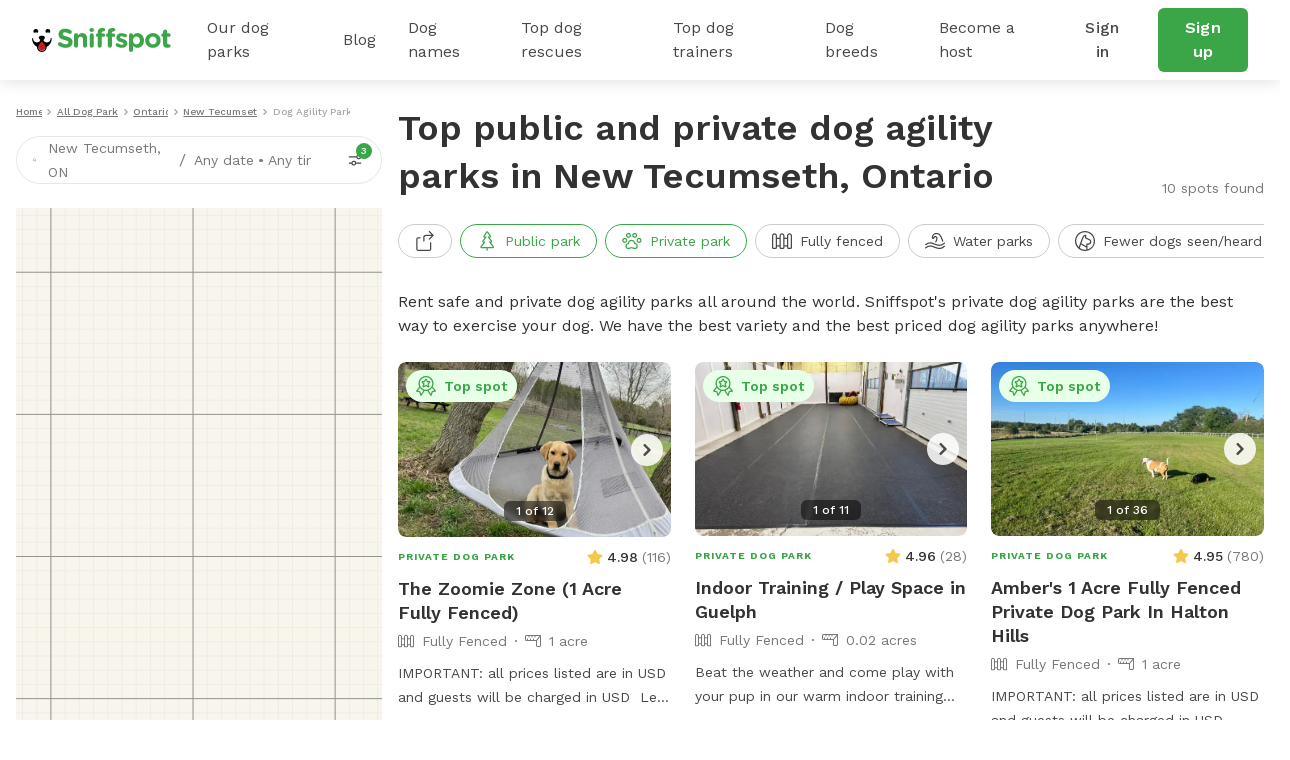

--- FILE ---
content_type: text/html; charset=utf-8
request_url: https://www.sniffspot.com/listings/new-tecumseth-on-dog-agility-parks
body_size: 51280
content:
<!DOCTYPE html><html lang="en"><head><script data-termly-config="">window.TERMLY_CUSTOM_BLOCKING_MAP = {"sniffspot.com":"essential","apple-mapkit.com":"essential","maps.googleapis.com":"essential"}</script><script async="async" src="https://app.termly.io/resource-blocker/813da812-f511-4f0c-8333-c0217fbb8a61?autoBlock=on" type="text/javascript"></script><script async="async" src="https://www.googletagmanager.com/gtag/js?id=AW-794741170"></script><script>(function(w,d,s,l,i){w[l]=w[l]||[];w[l].push({'gtm.start':new Date().getTime(),event:'gtm.js'});
  var f=d.getElementsByTagName(s)[0],
      j=d.createElement(s),
      dl=l!='dataLayer'?'&l='+l:'';
      j.async=true;j.src='https://www.googletagmanager.com/gtm.js?id='+i+dl;f.parentNode.insertBefore(j,f);
})(window,document,'script','dataLayer','GTM-N5ZL9VZJ');</script><script>window.dataLayer = window.dataLayer || [];
function gtag(){dataLayer.push(arguments);}
gtag('js', new Date());
if ('G-Z0Q1RRM7F2') gtag('config', 'G-Z0Q1RRM7F2');
if ('')       gtag('config', '');
if ('AW-794741170')       gtag('config', 'AW-794741170');</script><script>!function(e){if(!window.pintrk){window.pintrk = function () {
window.pintrk.queue.push(Array.prototype.slice.call(arguments))};var n=window.pintrk;n.queue=[],n.version="3.0";
var t=document.createElement("script");t.async=!0,t.src=e;
var r=document.getElementsByTagName("script")[0];
r.parentNode.insertBefore(t,r)}}("https://s.pinimg.com/ct/core.js");
pintrk('load', '2613724801597');
pintrk('page');</script><script>var _gaq = _gaq || [];
_gaq.push(
  ['_setAccount', 'UA-166957001-1'],
  ['_setDomainName', 'sniffspot.com'],
  ['_setLocalServerMode'],
  ['_trackPageview'],
);

(function() {
  var ga = document.createElement('script'); ga.type = 'text/javascript'; ga.async = true;
  ga.src = ('https:' == document.location.protocol ? 'https://ssl' : 'http://www') + '.google-analytics.com/ga.js';
  var s = document.getElementsByTagName('script')[0]; s.parentNode.insertBefore(ga, s);
})();</script><script>(function(w,d,t,r,u){
  var f,n,i;w[u]=w[u]||[],f=function(){var o={ti:'17538570'};
  o.q=w[u],w[u]=new UET(o),w[u].push("pageLoad")},n=d.createElement(t),n.src=r,n.async=1,n.onload=n.onreadystatechange=function(){var s=this.readyState;s&&s!=="loaded"&&s!=="complete"||(f(),n.onload=n.onreadystatechange=null)},i=d.getElementsByTagName(t)[0],i.parentNode.insertBefore(n,i)
})(window,document,"script","//bat.bing.com/bat.js","uetq");</script><script>!function(e,t,n,s,u,a){e.twq||(s=e.twq=function(){s.exe?s.exe.apply(s,arguments):s.queue.push(arguments);},s.version='1.1',s.queue=[],u=t.createElement(n),u.async=!0,u.src='https://static.ads-twitter.com/uwt.js',
  a=t.getElementsByTagName(n)[0],a.parentNode.insertBefore(u,a))}(window,document,'script');
  twq('config','ovj5z');</script><script>(function(win, doc, sdk_url){
if(win.ndp) return;
var tr=win.ndp=function(){
tr.handleRequest? tr.handleRequest.apply(tr, arguments):tr.queue.push(arguments);
};
tr.queue = [];
var s='script';
var new_script_section=doc.createElement(s);
new_script_section.async=!0;
new_script_section.src=sdk_url;
var insert_pos=doc.getElementsByTagName(s)[0];
insert_pos.parentNode.insertBefore(new_script_section, insert_pos);
})(window, document, 'https://ads.nextdoor.com/public/pixel/ndp.js');
ndp('init','a67189ce-9306-4c34-aaf2-18a985752471', {})
ndp('track','PAGE_VIEW');</script><script>!function(f,b,e,v,n,t,s)
{if(f.fbq)return;n=f.fbq=function(){n.callMethod?
n.callMethod.apply(n,arguments):n.queue.push(arguments)};
if(!f._fbq)f._fbq=n;n.push=n;n.loaded=!0;n.version='2.0';
n.queue=[];t=b.createElement(e);t.async=!0;
t.src=v;s=b.getElementsByTagName(e)[0];
s.parentNode.insertBefore(t,s)}(window, document,'script',
'https://connect.facebook.net/en_US/fbevents.js');
fbq('init', '1787553024590801');
fbq('track', 'PageView');</script><script>!function(w,d){if(!w.rdt){var p=w.rdt=function(){p.sendEvent?p.sendEvent.apply(p,arguments):p.callQueue.push(arguments)};p.callQueue=[];var t=d.createElement("script");t.src="https://www.redditstatic.com/ads/pixel.js",t.async=!0;var s=d.getElementsByTagName("script")[0];s.parentNode.insertBefore(t,s)}}(window,document);rdt('init','t2_c3e0bqxe');rdt('track', 'PageVisit');</script><!--DO NOT MODIFY--><!--End Reddit pixel--><script async="async" src="https://click.appcast.io/pixels/homegrown1-13771.js?ent=147"></script><script>!function (w, d, t) { w.TiktokAnalyticsObject=t;var ttq=w[t]=w[t]||[];ttq.methods=["page","track","identify","instances","debug","on","off","once","ready","alias","group","enableCookie","disableCookie"],ttq.setAndDefer=function(t,e){t[e]=function(){t.push([e].concat(Array.prototype.slice.call(arguments,0)))}};for(var i=0;i<ttq.methods.length;i++)ttq.setAndDefer(ttq,ttq.methods[i]);ttq.instance=function(t){for(var e=ttq._i[t]||[],n=0;n<ttq.methods.length;n++)ttq.setAndDefer(e,ttq.methods[n]);return e},ttq.load=function(e,n){var i="https://analytics.tiktok.com/i18n/pixel/events.js";ttq._i=ttq._i||{},ttq._i[e]=[],ttq._i[e]._u=i,ttq._t=ttq._t||{},ttq._t[e]=+new Date,ttq._o=ttq._o||{},ttq._o[e]=n||{};var o=document.createElement("script");o.type="text/javascript",o.async=!0,o.src=i+"?sdkid="+e+"&lib="+t;var a=document.getElementsByTagName("script")[0];a.parentNode.insertBefore(o,a)}; ttq.load('CE9H4L3C77UFTJ8G4V6G'); ttq.page(); }(window, document, 'ttq');</script><script>(function(h,o,t,j,a,r){
  h.hj=h.hj||function(){(h.hj.q=h.hj.q||[]).push(arguments)};
  h._hjSettings={hjid:1215373,hjsv:6};
  a=o.getElementsByTagName('head')[0];
  r=o.createElement('script');r.async=1;
  r.src=t+h._hjSettings.hjid+j+h._hjSettings.hjsv;
  a.appendChild(r);
})(window,document,'https://static.hotjar.com/c/hotjar-','.js?sv=');</script><script>function shareasaleGetCookie(e){
  var r=e+"=";var a=decodeURIComponent(document.cookie);
  var o=a.split(";");
  for(var n=0;n<o.length;n++){
    var t=o[n];
    while(t.charAt(0)==" "){
      t=t.substring(1)
    }
    if(t.indexOf(r)==0){
      return t.substring(r.length,t.length)
    }
  }
  return""
}
var shareasaleSSCID=shareasaleGetParameterByName("sscid");
function shareasaleSetCookie(e,a,r,s,t){
  if(e&&a){
    var o,n=s?"; path="+s:"",i=t?"; domain="+t:"",l="";
    r&&((o=new Date).setTime(o.getTime()+r),l="; expires="+o.toUTCString()),document.cookie=e+"="+a+l+n+i
  }
}
function shareasaleGetParameterByName(e,a){
  a||(a=window.location.href),e=e.replace(/[\[\]]/g,"\\$&");
  var r=new RegExp("[?&]"+e+"(=([^&#]*)|&|#|$)").exec(a);
  return r?r[2]?decodeURIComponent(r[2].replace(/\+/g," ")):"":null
}
shareasaleSSCID&&shareasaleSetCookie("shareasaleSSCID",shareasaleSSCID,94670778e4,"/");</script><link href="https://fonts.googleapis.com" rel="preconnect" /><link as="style" href="https://fonts.googleapis.com/css2?family=Work+Sans:ital,wght@0,400;0,500;0,600;0,700;1,400;1,500;1,600;1,700&amp;display=swap" rel="preload" /><link crossorigin="" href="https://fonts.gstatic.com" rel="preconnect" /><link href="//maps.googleapis.com" rel="dns-prefetch" /><link href="//res.cloudinary.com" rel="dns-prefetch" /><link href="//script.hotjar.com" rel="dns-prefetch" /><link href="/apple-icon-57x57.png" rel="apple-touch-icon" sizes="57x57" /><link href="/apple-icon-60x60.png" rel="apple-touch-icon" sizes="60x60" /><link href="/apple-icon-72x72.png" rel="apple-touch-icon" sizes="72x72" /><link href="/apple-icon-76x76.png" rel="apple-touch-icon" sizes="76x76" /><link href="/apple-icon-114x114.png" rel="apple-touch-icon" sizes="114x114" /><link href="/apple-icon-120x120.png" rel="apple-touch-icon" sizes="120x120" /><link href="/apple-icon-144x144.png" rel="apple-touch-icon" sizes="144x144" /><link href="/apple-icon-152x152.png" rel="apple-touch-icon" sizes="152x152" /><link href="/apple-icon-180x180.png" rel="apple-touch-icon" sizes="180x180" /><link href="/android-icon-192x192.png" rel="icon" sizes="192x192" type="image/png" /><link href="/favicon-32x32.png" rel="icon" sizes="32x32" type="image/png" /><link href="/favicon-96x96.png" rel="icon" sizes="96x96" type="image/png" /><link href="/favicon-16x16.png" rel="icon" sizes="16x16" type="image/png" /><link href="/manifest.json" rel="manifest" /><meta content="#ffffff" name="msapplication-TileColor" /><meta content="/ms-icon-144x144.png" name="msapplication-TileImage" /><meta content="#ffffff" name="theme-color" /><meta content="text/html; charset=UTF-8" http-equiv="Content-Type" /><meta content="app-id=1437699295" name="apple-itunes-app" /><meta charset="UTF-8" /><meta content="ie=edge" http-equiv="X-UA-Compatible" /><meta content="width=device-width, minimum-scale=1.0, maximum-scale=1.0, user-scalable=no" name="viewport" /><meta content="website" property="og:type" /><style>#termly-code-snippet-support .t-consentPrompt {
  display: none !important;
}</style><link href="/apple-icon-57x57.png" rel="apple-touch-icon" sizes="57x57" /><link href="/apple-icon-60x60.png" rel="apple-touch-icon" sizes="60x60" /><link href="/apple-icon-72x72.png" rel="apple-touch-icon" sizes="72x72" /><link href="/apple-icon-76x76.png" rel="apple-touch-icon" sizes="76x76" /><link href="/apple-icon-114x114.png" rel="apple-touch-icon" sizes="114x114" /><link href="/apple-icon-120x120.png" rel="apple-touch-icon" sizes="120x120" /><link href="/apple-icon-144x144.png" rel="apple-touch-icon" sizes="144x144" /><link href="/apple-icon-152x152.png" rel="apple-touch-icon" sizes="152x152" /><link href="/apple-icon-180x180.png" rel="apple-touch-icon" sizes="180x180" /><link href="/android-icon-192x192.png" rel="icon" sizes="192x192" type="image/png" /><link href="/favicon-32x32.png" rel="icon" sizes="32x32" type="image/png" /><link href="/favicon-96x96.png" rel="icon" sizes="96x96" type="image/png" /><link href="/favicon-16x16.png" rel="icon" sizes="16x16" type="image/png" /><link href="/manifest.json" rel="manifest" /><meta content="#ffffff" name="msapplication-TileColor" /><meta content="/ms-icon-144x144.png" name="msapplication-TileImage" /><meta content="#ffffff" name="theme-color" /><meta content="text/html; charset=UTF-8" http-equiv="Content-Type" /><meta content="app-id=1437699295" name="apple-itunes-app" /><meta charset="UTF-8" /><meta content="ie=edge" http-equiv="X-UA-Compatible" /><meta content="width=device-width, minimum-scale=1.0, maximum-scale=1.0, user-scalable=no" name="viewport" /><style>#termly-code-snippet-support .t-consentPrompt {
  display: none !important;
}</style><!--META START--><meta content="summary" name="twitter:card" /><meta content="@sniffspot" name="twitter:site" /><meta content="SNIFFSPOT" property="og:site_name" /><meta content="website" property="og:type" /><meta content="New Tecumseth, ON Public &amp; Private Dog Agility Parks for Rent | Sniffspot" name="twitter:title" /><meta content="New Tecumseth, ON Public &amp; Private Dog Agility Parks for Rent | Sniffspot" property="og:title" /><title>New Tecumseth, ON Public &amp; Private Dog Agility Parks for Rent | Sniffspot</title><meta content="https://data.sniffspot.com/1200x630/Photos/Spots/84725/A8DC7E05-7201-4938-91B8-4EC450FD8B52.jpg" itemprop="image" property="og:image" /><meta content="https://data.sniffspot.com/1200x630/Photos/Spots/84725/A8DC7E05-7201-4938-91B8-4EC450FD8B52.jpg" itemprop="image" property="og:image:secure_url" /><meta content="https://data.sniffspot.com/1200x1200/Photos/Spots/84725/A8DC7E05-7201-4938-91B8-4EC450FD8B52.jpg" name="twitter:image" /><meta content="Find the best off leash dog agility parks for rent near New Tecumseth, ON. Explore both public and private dog parks perfect for safe exercise, play, and training in the New Tecumseth area." name="description" /><meta content="Find the best off leash dog agility parks for rent near New Tecumseth, ON. Explore both public and private dog parks perfect for safe exercise, play, and training in the New Tecumseth area." name="twitter:description" /><meta content="Find the best off leash dog agility parks for rent near New Tecumseth, ON. Explore both public and private dog parks perfect for safe exercise, play, and training in the New Tecumseth area." property="og:description" /><meta content="106186300306441" property="fb:app_id" /><meta content="49b524f25c9ef62a7f3a6378d8ddc657" name="p:domain_verify" /><meta content="https://www.sniffspot.com/listings/new-tecumseth-on-dog-agility-parks" property="og:url" /><link href="https://www.sniffspot.com/listings/new-tecumseth-on-dog-agility-parks" rel="canonical" /><meta content="https://www.sniffspot.com/listings/new-tecumseth-on-dog-agility-parks" name="canonical_url" /><meta content="index, follow, max-image-preview:large, max-snippet:-1, max-video-preview:-1" name="robots" /><!--META END--><meta name="csrf-param" content="authenticity_token" />
<meta name="csrf-token" content="2C9rrt60ujKYiuuKK6Oaq-M3p4Tdnu3AeQCDnMxuXBmzqgPdzLIOTj2zoJPItKgq2y8r2D9DkGJF52I2mQM66Q" /><script src="//static.sniffspot.com/packs/js/runtime-b92495ae358de035c738.js"></script>
<script src="//static.sniffspot.com/packs/js/7469-9b9eb2f26b698d658979.js"></script>
<script src="//static.sniffspot.com/packs/js/4997-a973979588253c2ca170.js"></script>
<script src="//static.sniffspot.com/packs/js/1046-cb842b46e22a4c1a8216.js"></script>
<script src="//static.sniffspot.com/packs/js/2765-da086443f645417f6009.js"></script>
<script src="//static.sniffspot.com/packs/js/5373-6c2513b83e4c9d66ac18.js"></script>
<script src="//static.sniffspot.com/packs/js/7848-9e2dbe756aec3a6f4590.js"></script>
<script src="//static.sniffspot.com/packs/js/243-11a157128c3482eff886.js"></script>
<script src="//static.sniffspot.com/packs/js/5196-b9002a28f5bc4bc8a7f0.js"></script>
<script src="//static.sniffspot.com/packs/js/3311-0b9cd4c516736b70d11f.js"></script>
<script src="//static.sniffspot.com/packs/js/3355-04f3356166f9a4821033.js"></script>
<script src="//static.sniffspot.com/packs/js/7241-b1004002bf340798a1f9.js"></script>
<script src="//static.sniffspot.com/packs/js/1596-16b3bd3c81ff5ad2bf5f.js"></script>
<script src="//static.sniffspot.com/packs/js/9846-2254b047f1c48b6f575d.js"></script>
<script src="//static.sniffspot.com/packs/js/4556-b3ed2642acb1e9b88d0e.js"></script>
<script src="//static.sniffspot.com/packs/js/2943-553095799904b64aaa3e.js"></script>
<script src="//static.sniffspot.com/packs/js/996-12dac7b42c72860ddc40.js"></script>
<script src="//static.sniffspot.com/packs/js/3282-550e1289fdb312b46a4e.js"></script>
<script src="//static.sniffspot.com/packs/js/6003-c389aa136d2d2a2ff343.js"></script>
<script src="//static.sniffspot.com/packs/js/125-19c1ca3d70ce7e5b5154.js"></script>
<script src="//static.sniffspot.com/packs/js/4398-2c413501066f25e86036.js"></script>
<script src="//static.sniffspot.com/packs/js/9470-03200546830c123bb775.js"></script>
<script src="//static.sniffspot.com/packs/js/generated/SeoCitySubType-3d7a97095ea81727f8e6.js"></script><link rel="stylesheet" href="//static.sniffspot.com/packs/css/968-a39f8144.css" />
<link rel="stylesheet" href="//static.sniffspot.com/packs/css/4398-2efd482d.css" />
<link rel="stylesheet" href="//static.sniffspot.com/packs/css/generated/SeoCitySubType-bd1cf84f.css" /></head><body><noscript><iframe height="0" src="https://www.googletagmanager.com/ns.html?id=GTM-N5ZL9VZJ" style="display:none;visibility:hidden" width="0"></iframe></noscript><noscript><img height="1" src="https://flask.nextdoor.com/pixel?pid=a67189ce-9306-4c34-aaf2-18a985752471&amp;ev=PAGE_VIEW&amp;noscript=1" style="display:none" width="1" /></noscript><noscript><img height="1" src="https://www.facebook.com/tr?id=1787553024590801&amp;ev=PageView&amp;noscript=1" style="display:none" width="1" /></noscript><noscript><img alt="" height="1" src="https://ct.pinterest.com/v3/?event=init&amp;tid=2613724801597&amp;noscript=1" style="display:none;" width="1" /></noscript><div id="outdated"></div><div id="submodules"></div><div id="sniff-app"><script type="application/json" id="js-react-on-rails-context">{"railsEnv":"production","inMailer":false,"i18nLocale":"en","i18nDefaultLocale":"en","rorVersion":"14.1.1","rorPro":false,"href":"https://www.sniffspot.com/listings/new-tecumseth-on-dog-agility-parks","location":"/listings/new-tecumseth-on-dog-agility-parks","scheme":"https","host":"www.sniffspot.com","port":null,"pathname":"/listings/new-tecumseth-on-dog-agility-parks","search":null,"httpAcceptLanguage":null,"somethingUseful":null,"serverSide":false}</script>
<div id="SeoCitySubType-react-component"><header class="nav-guest-unauth d-none d-md-flex"><div class="nav-guest-unauth__left"><a href="/" class="nav-guest-unauth__logo"><svg width="139" height="24" viewBox="0 0 139 24" fill="none" xmlns="http://www.w3.org/2000/svg"><path d="M19.719 10.64a.421.421 0 0 0-.42-.441h-.328a.422.422 0 0 0-.419.428v.004a3.765 3.765 0 0 1-7.284 1.342c.986-.596 1.66-1.699 1.66-2.439 0-1.056-1.373-1.913-3.069-1.913-1.695 0-3.069.857-3.069 1.913 0 .743.68 1.852 1.673 2.445a3.765 3.765 0 0 1-7.281-1.349v-.004a.422.422 0 0 0-.42-.428H.42c-.24 0-.43.201-.42.441a10.057 10.057 0 0 0 5.048 8.324c-.003.072-.01.143-.01.214 0 1.32.523 2.552 1.473 3.469a4.78 4.78 0 0 0 3.52 1.349 4.83 4.83 0 0 0 4.645-5.035 10.055 10.055 0 0 0 5.043-8.32Zm-9.73 12.13a3.564 3.564 0 0 1-2.627-1.005 3.563 3.563 0 0 1-1.078-2.208 9.696 9.696 0 0 0 7.15 0 3.601 3.601 0 0 1-3.446 3.213ZM2.416 4.722a3.832 3.832 0 0 1 2.79-.002.58.58 0 0 0 .73-.26c.22-.415.324-.9.263-1.414A2.415 2.415 0 0 0 4.083.948a2.404 2.404 0 0 0-2.395 3.51c.14.263.45.372.728.264ZM14.508 4.722A3.832 3.832 0 0 1 17.3 4.72c.278.108.591.002.731-.26.22-.415.323-.9.262-1.414A2.415 2.415 0 0 0 16.176.948a2.404 2.404 0 0 0-2.395 3.51c.14.263.45.372.727.264Z" fill="#000"></path><path d="m6.603 17.654-.01.022a3.442 3.442 0 0 0-.24.708 3.665 3.665 0 0 0-.09.797c0 .985.39 1.903 1.098 2.587a3.564 3.564 0 0 0 2.626 1.006 3.602 3.602 0 0 0 3.402-4.279l-.004-.025-.016-.073a3.648 3.648 0 0 0-.246-.727c-.418-.99-1.315-2.485-3.263-4.143-1.947 1.655-2.845 3.153-3.257 4.127Z" fill="#D02027"></path><path d="M9.86 16.91a2.044 2.044 0 1 1 0 4.088 2.044 2.044 0 0 1 0-4.088Z" fill="#AF1E23"></path><path d="M26.7 17.6c-.452-.318-.77-.902-.77-1.54 0-1.061.849-1.884 1.91-1.884.532 0 .903.185 1.17.371 1.406 1.036 2.946 1.673 4.751 1.673 1.673 0 2.682-.664 2.682-1.752v-.053c0-1.036-.637-1.567-3.743-2.363-3.744-.956-6.16-1.992-6.16-5.682v-.053c0-3.372 2.708-5.602 6.505-5.602 2.257 0 4.221.584 5.894 1.646.451.265.903.823.903 1.62 0 1.061-.85 1.884-1.912 1.884a1.96 1.96 0 0 1-1.036-.292c-1.353-.796-2.628-1.247-3.902-1.247-1.567 0-2.39.717-2.39 1.62v.052c0 1.222.797 1.62 4.01 2.443 3.77.982 5.893 2.336 5.893 5.575v.053c0 3.69-2.814 5.762-6.823 5.762-2.443 0-4.912-.744-6.983-2.23ZM42.045 7.194a2.017 2.017 0 1 1 4.035 0v.16c.93-1.195 2.124-2.284 4.168-2.284 3.053 0 4.832 2.018 4.832 5.284v7.354a2.017 2.017 0 1 1-4.035 0v-6.08c0-1.912-.903-2.894-2.442-2.894-1.54 0-2.523.982-2.523 2.894v6.08a2.017 2.017 0 1 1-4.035 0V7.194ZM57.47 1.94c0-1.169.983-1.885 2.257-1.885 1.275 0 2.257.717 2.257 1.885v.053c0 1.168-.983 1.911-2.257 1.911s-2.257-.743-2.257-1.911V1.94Zm.24 5.256a2.017 2.017 0 1 1 4.034 0V17.71a2.017 2.017 0 1 1-4.035 0V7.196ZM65.701 8.788h-.16c-.929 0-1.672-.717-1.672-1.646 0-.93.743-1.673 1.673-1.673h.159v-.903c0-1.566.398-2.707 1.142-3.451C67.586.372 68.675 0 70.108 0c.637 0 1.195.027 1.646.106.69.106 1.38.717 1.38 1.62 0 .902-.743 1.672-1.646 1.672h-.345c-.929 0-1.46.478-1.46 1.54v.558h1.752c.93 0 1.673.717 1.673 1.646 0 .929-.743 1.646-1.673 1.646h-1.699v8.92a2.017 2.017 0 1 1-4.035 0v-8.92Zm10.142 0h-.16c-.929 0-1.672-.717-1.672-1.646 0-.93.743-1.673 1.672-1.673h.16v-.903c0-1.566.398-2.707 1.141-3.451C77.728.372 78.816 0 80.25 0c.637 0 1.195.027 1.646.106.69.106 1.38.717 1.38 1.62 0 .902-.743 1.672-1.645 1.672h-.346c-.93 0-1.46.478-1.46 1.54v.558h1.752c.93 0 1.673.717 1.673 1.646 0 .929-.743 1.646-1.673 1.646h-1.7v8.92a2.017 2.017 0 1 1-4.035 0v-8.92ZM84.392 18.214a1.609 1.609 0 0 1-.77-1.381c0-.903.69-1.593 1.593-1.593.292 0 .584.08.797.212 1.354.85 2.707 1.275 3.85 1.275 1.168 0 1.699-.425 1.699-1.062v-.053c0-.876-1.38-1.168-2.948-1.646-1.99-.584-4.247-1.513-4.247-4.275v-.053c0-2.893 2.336-4.513 5.204-4.513 1.487 0 3.027.398 4.407 1.089.584.292.956.823.956 1.513 0 .902-.717 1.593-1.62 1.593-.292 0-.478-.053-.743-.186-1.142-.557-2.23-.902-3.08-.902-.982 0-1.487.424-1.487.982v.053c0 .796 1.354 1.168 2.894 1.7 1.991.663 4.3 1.619 4.3 4.22v.054c0 3.16-2.362 4.593-5.442 4.593-1.752-.001-3.637-.506-5.363-1.62ZM97.03 7.194a2.017 2.017 0 1 1 4.035 0v.186c.983-1.327 2.337-2.31 4.434-2.31 3.319 0 6.478 2.602 6.478 7.355v.053c0 4.752-3.106 7.354-6.478 7.354-2.15 0-3.478-.982-4.434-2.124v4.248a2.016 2.016 0 1 1-4.035 0V7.194Zm10.912 5.284v-.053c0-2.363-1.593-3.93-3.478-3.93-1.885 0-3.451 1.567-3.451 3.93v.053c0 2.363 1.566 3.929 3.451 3.929s3.478-1.54 3.478-3.93ZM113.199 12.53v-.052c0-4.09 3.292-7.408 7.726-7.408 4.407 0 7.673 3.266 7.673 7.355v.053c0 4.088-3.292 7.407-7.726 7.407-4.407 0-7.673-3.266-7.673-7.354Zm11.417 0v-.052c0-2.098-1.514-3.93-3.744-3.93-2.31 0-3.69 1.779-3.69 3.876v.053c0 2.098 1.513 3.93 3.743 3.93 2.31 0 3.691-1.78 3.691-3.876ZM131.12 15.531V8.787h-.133c-.955 0-1.725-.77-1.725-1.726 0-.955.77-1.725 1.725-1.725h.133V3.557a2.017 2.017 0 1 1 4.035 0v1.779h1.779c.956 0 1.726.77 1.726 1.725 0 .957-.77 1.726-1.726 1.726h-1.779v6.08c0 .929.399 1.38 1.301 1.38.133 0 .399-.026.478-.026.903 0 1.673.744 1.673 1.673 0 .717-.478 1.301-1.035 1.513-.744.292-1.434.399-2.31.399-2.469 0-4.142-.983-4.142-4.275Z" fill="#3AA648"></path></svg></a><div class="nav-guest-unauth__main-menu snif-p DP"><a href="/listings">Our dog parks</a><div class="nav-guest-unauth__popup parks"><div><h3 class="snif-p snif-semibold">Top cities</h3><div class="flex-2-column"><a href="/listings/austin-tx">Austin</a><a href="/listings/chicago-il">Chicago</a><a href="/listings/denver-co">Denver</a><a href="/listings/houston-tx">Houston</a><a href="/listings/san-diego-ca">San Diego</a><a href="/listings/seattle-wa">Seattle</a></div><a href="/listings"><span class="snif-p text-underline">More locations...</span></a></div><div><h3 class="snif-p snif-semibold">Park types</h3><div class="flex-2-column parks-types"><a href="/listings/water-parks">Dog Water Parks</a><a href="/listings/hiking-trails">Dog Hiking Trails</a><a href="/listings/dog-parks-fields">Dog Fields</a><a href="/listings/fenced-parks">Fenced Dog Parks</a><a href="/listings/dog-agility-parks">Dog Agility Parks</a><a href="/listings/small-dog-friendly">Small dog parks</a><a href="/listings/dog-beaches">Dog beaches</a><a href="/listings/indoor-dog-parks">Indoor dog parks</a><a href="/listings/dog-swimming-pools">Dog swimming pools</a></div></div></div></div><div class="nav-guest-unauth__main-menu snif-p BG"><a href="/blog">Blog</a><div class="nav-guest-unauth__popup blog"><div class="pop-blog-header"><a href="https://www.sniffspot.com/blog/dog-training" target="_blank" rel="noopener noreferrer" class="snif-p snif-medium me-3">Dog Training</a><a href="https://www.sniffspot.com/blog/dog-reactivity" target="_blank" rel="noopener noreferrer" class="snif-p snif-medium me-3">Dog Reactivity</a><a href="https://www.sniffspot.com/blog/dog-enrichment" target="_blank" rel="noopener noreferrer" class="snif-p snif-medium me-3">Dog Enrichment</a><a href="https://www.sniffspot.com/blog/sniffspot-community" target="_blank" rel="noopener noreferrer" class="snif-p snif-medium me-3">Sniffspot Community</a><a href="https://www.sniffspot.com/blog/city-dog-parks" target="_blank" rel="noopener noreferrer" class="snif-p snif-medium me-0">City Dog Parks</a></div><h3 class="d-flex justify-content-between align-items-center"><span class="snif-p snif-semibold">Top articles</span><a href="/blog" target="_blank" rel="noopener noreferrer"><span class="snif-p snif-regular text-underline">See all...</span></a></h3><div class="flex-2-column blog-posts"><a href="https://www.sniffspot.com/blog/dog-enrichment/a-comprehensive-guide-to-dog-exercise" target="_blank" rel="noopener noreferrer"><picture itemscope="" itemType="https://schema.org/ImageObject"><source type="image/webp" srcSet="https://static.sniffspot.com/packs/img/bp-1-128.c08f1ce0b227036b.jpg.webp"/><source type="image/jpeg" srcSet="https://static.sniffspot.com/packs/img/bp-1-128.c08f1ce0b227036b.jpg"/><img itemProp="contentUrl" width="48" height="48" alt="A Comprehensive Guide to Dog Exercise thumbnail" loading="lazy" class=" pic-tag-img" src="https://static.sniffspot.com/packs/img/bp-1-128.c08f1ce0b227036b.jpg"/><span itemProp="creator" itemType="https://schema.org/Organization" itemscope=""><meta itemProp="name" content="Sniffspot"/></span></picture><p class="snif-s1">A Comprehensive Guide to Dog Exercise</p></a><a href="https://www.sniffspot.com/blog/dog-training/crate-train-an-older-dog" target="_blank" rel="noopener noreferrer"><picture itemscope="" itemType="https://schema.org/ImageObject"><source type="image/webp" srcSet="https://static.sniffspot.com/packs/img/bp-2-128.5619bee093730595.jpg.webp"/><source type="image/jpeg" srcSet="https://static.sniffspot.com/packs/img/bp-2-128.5619bee093730595.jpg"/><img itemProp="contentUrl" width="48" height="48" alt="How To Crate train An Older Dog - A Comprehensive Guide thumbnail" loading="lazy" class=" pic-tag-img" src="https://static.sniffspot.com/packs/img/bp-2-128.5619bee093730595.jpg"/><span itemProp="creator" itemType="https://schema.org/Organization" itemscope=""><meta itemProp="name" content="Sniffspot"/></span></picture><p class="snif-s1">How To Crate train An Older Dog - A Comprehensive Guide</p></a><a href="https://www.sniffspot.com/blog/dog-training/how-to-socialize-a-dog" target="_blank" rel="noopener noreferrer"><picture itemscope="" itemType="https://schema.org/ImageObject"><source type="image/webp" srcSet="https://static.sniffspot.com/packs/img/bp-3-128.b6b5d2a5ad61a2c1.jpg.webp"/><source type="image/jpeg" srcSet="https://static.sniffspot.com/packs/img/bp-3-128.b6b5d2a5ad61a2c1.jpg"/><img itemProp="contentUrl" width="48" height="48" alt="How To Socialize A Dog - A Comprehensive Guide thumbnail" loading="lazy" class=" pic-tag-img" src="https://static.sniffspot.com/packs/img/bp-3-128.b6b5d2a5ad61a2c1.jpg"/><span itemProp="creator" itemType="https://schema.org/Organization" itemscope=""><meta itemProp="name" content="Sniffspot"/></span></picture><p class="snif-s1">How To Socialize A Dog - A Comprehensive Guide</p></a><a href="https://www.sniffspot.com/blog/dog-training/leash-training-a-guide-to-training-your-dog-to-walk-on-a-leash" target="_blank" rel="noopener noreferrer"><picture itemscope="" itemType="https://schema.org/ImageObject"><source type="image/webp" srcSet="https://static.sniffspot.com/packs/img/bp-4-128.7ba9f2e6673281ea.jpg.webp"/><source type="image/jpeg" srcSet="https://static.sniffspot.com/packs/img/bp-4-128.7ba9f2e6673281ea.jpg"/><img itemProp="contentUrl" width="48" height="48" alt="Leash Training: A Guide to Training Your Dog to Walk on a Leash thumbnail" loading="lazy" class=" pic-tag-img" src="https://static.sniffspot.com/packs/img/bp-4-128.7ba9f2e6673281ea.jpg"/><span itemProp="creator" itemType="https://schema.org/Organization" itemscope=""><meta itemProp="name" content="Sniffspot"/></span></picture><p class="snif-s1">Leash Training: A Guide to Training Your Dog to Walk on a Leash</p></a><a href="https://www.sniffspot.com/blog/dog-enrichment/skijoring-a-guide-to-skijoring-with-dogs" target="_blank" rel="noopener noreferrer"><picture itemscope="" itemType="https://schema.org/ImageObject"><source type="image/webp" srcSet="https://static.sniffspot.com/packs/img/bp-5-128.c6238b6b972e6684.jpg.webp"/><source type="image/jpeg" srcSet="https://static.sniffspot.com/packs/img/bp-5-128.c6238b6b972e6684.jpg"/><img itemProp="contentUrl" width="48" height="48" alt="Skijoring: A Guide to Skijoring with Dogs thumbnail" loading="lazy" class=" pic-tag-img" src="https://static.sniffspot.com/packs/img/bp-5-128.c6238b6b972e6684.jpg"/><span itemProp="creator" itemType="https://schema.org/Organization" itemscope=""><meta itemProp="name" content="Sniffspot"/></span></picture><p class="snif-s1">Skijoring: A Guide to Skijoring with Dogs</p></a><a href="https://www.sniffspot.com/blog/dog-enrichment/the-best-dog-enrichment-toys" target="_blank" rel="noopener noreferrer"><picture itemscope="" itemType="https://schema.org/ImageObject"><source type="image/webp" srcSet="https://static.sniffspot.com/packs/img/bp-6-128.fe05b93df065927d.jpg.webp"/><source type="image/jpeg" srcSet="https://static.sniffspot.com/packs/img/bp-6-128.fe05b93df065927d.jpg"/><img itemProp="contentUrl" width="48" height="48" alt="The Best Dog Enrichment Toys thumbnail" loading="lazy" class=" pic-tag-img" src="https://static.sniffspot.com/packs/img/bp-6-128.fe05b93df065927d.jpg"/><span itemProp="creator" itemType="https://schema.org/Organization" itemscope=""><meta itemProp="name" content="Sniffspot"/></span></picture><p class="snif-s1">The Best Dog Enrichment Toys</p></a><a href="https://www.sniffspot.com/blog/city-dog-parks/the-best-united-states-dog-parks" target="_blank" rel="noopener noreferrer"><picture itemscope="" itemType="https://schema.org/ImageObject"><source type="image/webp" srcSet="https://static.sniffspot.com/packs/img/bp-7-128.020e83cf38bb7c47.png.webp"/><source type="image/png" srcSet="https://static.sniffspot.com/packs/img/bp-7-128.020e83cf38bb7c47.png"/><img itemProp="contentUrl" width="48" height="48" alt="The Best United States Dog Parks thumbnail" loading="lazy" class=" pic-tag-img" src="https://static.sniffspot.com/packs/img/bp-7-128.020e83cf38bb7c47.png"/><span itemProp="creator" itemType="https://schema.org/Organization" itemscope=""><meta itemProp="name" content="Sniffspot"/></span></picture><p class="snif-s1">The Best United States Dog Parks</p></a><a href="https://www.sniffspot.com/blog/city-dog-parks/the-best-indoor-dog-parks-in-the-united-states" target="_blank" rel="noopener noreferrer"><picture itemscope="" itemType="https://schema.org/ImageObject"><source type="image/webp" srcSet="https://static.sniffspot.com/packs/img/bp-8-128.f9748a8d388ad2b3.png.webp"/><source type="image/png" srcSet="https://static.sniffspot.com/packs/img/bp-8-128.f9748a8d388ad2b3.png"/><img itemProp="contentUrl" width="48" height="48" alt="The Best Indoor Dog Parks in the United States thumbnail" loading="lazy" class=" pic-tag-img" src="https://static.sniffspot.com/packs/img/bp-8-128.f9748a8d388ad2b3.png"/><span itemProp="creator" itemType="https://schema.org/Organization" itemscope=""><meta itemProp="name" content="Sniffspot"/></span></picture><p class="snif-s1">The Best Indoor Dog Parks in the United States</p></a><a href="https://www.sniffspot.com/blog/city-dog-parks/the-best-off-leash-dog-parks-in-the-united-states" target="_blank" rel="noopener noreferrer"><picture itemscope="" itemType="https://schema.org/ImageObject"><source type="image/webp" srcSet="https://static.sniffspot.com/packs/img/bp-9-128.67bf1b622061af69.png.webp"/><source type="image/png" srcSet="https://static.sniffspot.com/packs/img/bp-9-128.67bf1b622061af69.png"/><img itemProp="contentUrl" width="48" height="48" alt="The Best Off-Leash Dog Parks in the United States thumbnail" loading="lazy" class=" pic-tag-img" src="https://static.sniffspot.com/packs/img/bp-9-128.67bf1b622061af69.png"/><span itemProp="creator" itemType="https://schema.org/Organization" itemscope=""><meta itemProp="name" content="Sniffspot"/></span></picture><p class="snif-s1">The Best Off-Leash Dog Parks in the United States</p></a></div></div></div><div class="nav-guest-unauth__main-menu snif-p DN"><a href="/dog-names">Dog names</a><div class="nav-guest-unauth__popup dog-names"><h3 class="snif-p snif-semibold">Browse our popular dog names across genders, breeds &amp; states</h3><a class="d-block snif-p mt-3" href="https://www.sniffspot.com/dog-names/male" target="_blank" rel="noopener noreferrer"><span class="snif-p">Most Popular Male Dog Names</span></a><a class="d-block snif-p mt-3" href="https://www.sniffspot.com/dog-names/female" target="_blank" rel="noopener noreferrer"><span class="snif-p">Most Popular Female Dog Names</span></a><a class="d-block snif-p mt-3" href="https://www.sniffspot.com/dog-names/golden-retriever" target="_blank" rel="noopener noreferrer"><span class="snif-p">Most Popular Golden Retriever Dog Names</span></a><a class="d-block snif-p mt-3" href="https://www.sniffspot.com/dog-names/labrador-retriever" target="_blank" rel="noopener noreferrer"><span class="snif-p">Most Popular Labrador Retriever Dog Names</span></a><a class="d-block snif-p mt-3" href="https://www.sniffspot.com/dog-names/siberian-husky" target="_blank" rel="noopener noreferrer"><span class="snif-p">Most Popular Siberian Husky Dog Names</span></a><a class="d-block snif-p mt-3" href="https://www.sniffspot.com/dog-names/german-shepherd-dog" target="_blank" rel="noopener noreferrer"><span class="snif-p">Most Popular German Shepherd Dog Names</span></a></div></div><div class="nav-guest-unauth__main-menu snif-p DR"><a href="/dog-rescues/united-states">Top dog rescues</a><div class="nav-guest-unauth__popup dog-rescues"><h3 class="snif-p snif-semibold">Find top dog rescues &amp; shelters in the United States</h3><a class="d-block snif-p mt-3" href="https://www.sniffspot.com/dog-rescues/washington" target="_blank" rel="noopener noreferrer"><span class="snif-p">Best Washington Dog Rescues &amp; Shelters in 2026</span></a><a class="d-block snif-p mt-3" href="https://www.sniffspot.com/dog-rescues/oregon" target="_blank" rel="noopener noreferrer"><span class="snif-p">Best Oregon Dog Rescues &amp; Shelters in 2026</span></a><a class="d-block snif-p mt-3" href="https://www.sniffspot.com/dog-rescues/california" target="_blank" rel="noopener noreferrer"><span class="snif-p">Best California Dog Rescues &amp; Shelters in 2026</span></a><a class="d-block snif-p mt-3" href="https://www.sniffspot.com/dog-rescues/florida" target="_blank" rel="noopener noreferrer"><span class="snif-p">Best Florida Dog Rescues &amp; Shelters in 2026</span></a><a class="d-block snif-p mt-3" href="https://www.sniffspot.com/dog-rescues/new-york" target="_blank" rel="noopener noreferrer"><span class="snif-p">Best New York Dog Rescues &amp; Shelters in 2026</span></a><a class="d-block snif-p mt-3" href="https://www.sniffspot.com/dog-rescues/texas" target="_blank" rel="noopener noreferrer"><span class="snif-p">Best Texas Dog Rescues &amp; Shelters in 2026</span></a></div></div><div class="nav-guest-unauth__main-menu snif-p TR"><a href="/blog/dog-trainers/united-states">Top dog trainers</a><div class="nav-guest-unauth__popup trainers"><h3 class="snif-p snif-semibold">Sniffspot&#x27;s annual contest for top dog trainers by city and state</h3><a class="d-block snif-p mt-3" href="https://www.sniffspot.com/blog/dog-trainers/denver-co" target="_blank" rel="noopener noreferrer"><span class="snif-p">Top dog trainers in Denver</span></a><a class="d-block snif-p mt-3" href="https://www.sniffspot.com/blog/dog-trainers/atlanta-ga" target="_blank" rel="noopener noreferrer"><span class="snif-p">Top dog trainers in Atlanta</span></a><a class="d-block snif-p mt-3" href="https://www.sniffspot.com/blog/dog-trainers/chicago-il" target="_blank" rel="noopener noreferrer"><span class="snif-p">Top dog trainers in Chicago</span></a><a class="d-block snif-p mt-3" href="https://www.sniffspot.com/blog/dog-trainers/nevada" target="_blank" rel="noopener noreferrer"><span class="snif-p">Top dog trainers in Nevada</span></a><a class="d-block snif-p mt-3" href="https://www.sniffspot.com/blog/dog-trainers/seattle-wa" target="_blank" rel="noopener noreferrer"><span class="snif-p">Top dog trainers in Seattle</span></a><a class="d-block snif-p mt-3" href="https://www.sniffspot.com/blog/dog-trainers/nashville-tn" target="_blank" rel="noopener noreferrer"><span class="snif-p">Top dog trainers in Nashville</span></a><a class="d-block snif-p mt-3" href="https://www.sniffspot.com/blog/dog-trainers/united-states" target="_blank" rel="noopener noreferrer"><span class="snif-p">More dog trainers...</span></a></div></div><div class="nav-guest-unauth__main-menu snif-p DB"><a href="/blog/dog-breeds">Dog breeds</a><div class="nav-guest-unauth__popup dog-breeds"><h3 class="snif-p snif-semibold">Learn about popular dog breeds with insights from real owners</h3><a class="d-block snif-p mt-3" href="https://www.sniffspot.com/blog/dog-breeds/what-to-expect-from-german-shepherd-dog-real-insights-from-dog-owners" target="_blank" rel="noopener noreferrer"><span class="snif-p">Explore the German Shepherd Dog: Genuine Tips from Owners</span></a><a class="d-block snif-p mt-3" href="https://www.sniffspot.com/blog/dog-breeds/explore-the-labrador-retriever-real-tips-from-owners" target="_blank" rel="noopener noreferrer"><span class="snif-p">Explore the Labrador Retriever: Real Tips from Owners</span></a><a class="d-block snif-p mt-3" href="https://www.sniffspot.com/blog/dog-breeds/explore-the-golden-retriever-genuine-tips-from-9000-owners" target="_blank" rel="noopener noreferrer"><span class="snif-p">Explore the Golden Retriever: Genuine Tips from 9,000+ Owners</span></a><a class="d-block snif-p mt-3" href="https://www.sniffspot.com/blog/dog-breeds/explore-the-american-staffordshire-terrier-genuine-tips-from-9000-owners" target="_blank" rel="noopener noreferrer"><span class="snif-p">Explore the American Staffordshire Terrier: Genuine Tips from 9,000+ Owners</span></a><a class="d-block snif-p mt-3" href="https://www.sniffspot.com/blog/dog-breeds/explore-the-australian-shepherd-genuine-tips-from-9000-owners" target="_blank" rel="noopener noreferrer"><span class="snif-p">Explore the Australian Shepherd: Genuine Tips from 9,000+ Owners</span></a></div></div><div class="nav-guest-unauth__main-menu snif-p undefined"><a href="/host">Become a host</a></div></div><div class="nav-guest-unauth__right"><a href="/users/sign_in"><button class="sniff-button sniff-button_size_md sniff-button_color_secondary " style="border:none">Sign in</button></a><a href="/users/sign_up"><button class="sniff-button sniff-button_size_md sniff-button_color_primary ">Sign up</button></a></div></header><header class="navigation-layout is-listing mob-show d-flex d-md-none" style="height:72px"><div class="w-100 h-100 d-flex justify-content-between align-items-center"><div class="navigation-guest__search-bar-menu"><svg xmlns="http://www.w3.org/2000/svg" width="24" height="24" viewBox="0 0 24 24" fill="none"><path d="M2.25 18.753a.75.75 0 0 1 0-1.5h19.5a.75.75 0 0 1 0 1.5H2.25ZM2.25 12.753a.75.75 0 0 1 0-1.5h19.5a.75.75 0 0 1 0 1.5H2.25ZM2.25 6.753a.75.75 0 0 1 0-1.5h19.5a.75.75 0 0 1 0 1.5H2.25Z" fill="currentColor"></path></svg></div><div class="nav-guest-mobile-unauth is-listings"><div class="nav-guest-mobile-unauth__main-menu"><a href="/listings">Our dog parks</a><div class="chev-menu"><svg width="20" height="12" viewBox="0 0 20 12" fill="none" xmlns="http://www.w3.org/2000/svg"><path d="M10 12a1.994 1.994 0 0 1-1.414-.586l-8-8a1.998 1.998 0 0 1 0-2.828 1.998 1.998 0 0 1 2.828 0l6.61 6.61L16.61.836a2.002 2.002 0 0 1 2.78 2.878l-8 7.724C11 11.814 10.5 12 10 12Z" fill="currentColor"></path></svg></div></div><div class="nav-guest-mobile-unauth__collapse-container"><div class="nav-guest-mobile-unauth__collapse"><h3 class="snif-p snif-semibold">Top cities</h3><a href="/listings/austin-tx" class="d-block mt-3">Austin</a><a href="/listings/chicago-il" class="d-block mt-3">Chicago</a><a href="/listings/denver-co" class="d-block mt-3">Denver</a><a href="/listings/houston-tx" class="d-block mt-3">Houston</a><a href="/listings/san-diego-ca" class="d-block mt-3">San Diego</a><a href="/listings/seattle-wa" class="d-block mt-3">Seattle</a><a href="/listings" class="d-block mt-3 mb-5"><span class="snif-p text-underline">More locations...</span></a><h3 class="snif-p snif-semibold pt-1">Park types</h3><a href="/listings/water-parks" class="d-block mt-3">Dog Water Parks</a><a href="/listings/hiking-trails" class="d-block mt-3">Dog Hiking Trails</a><a href="/listings/dog-parks-fields" class="d-block mt-3">Dog Fields</a><a href="/listings/fenced-parks" class="d-block mt-3">Fenced Dog Parks</a><a href="/listings/dog-agility-parks" class="d-block mt-3">Dog Agility Parks</a><a href="/listings/small-dog-friendly" class="d-block mt-3">Small dog parks</a><a href="/listings/dog-beaches" class="d-block mt-3">Dog beaches</a><a href="/listings/indoor-dog-parks" class="d-block mt-3">Indoor dog parks</a><a href="/listings/dog-swimming-pools" class="d-block mt-3">Dog swimming pools</a></div></div><div class="nav-guest-mobile-unauth__main-menu"><a href="/blog">Blog</a><div class="chev-menu"><svg width="20" height="12" viewBox="0 0 20 12" fill="none" xmlns="http://www.w3.org/2000/svg"><path d="M10 12a1.994 1.994 0 0 1-1.414-.586l-8-8a1.998 1.998 0 0 1 0-2.828 1.998 1.998 0 0 1 2.828 0l6.61 6.61L16.61.836a2.002 2.002 0 0 1 2.78 2.878l-8 7.724C11 11.814 10.5 12 10 12Z" fill="currentColor"></path></svg></div></div><div class="nav-guest-mobile-unauth__collapse-container"><div class="nav-guest-mobile-unauth__collapse"><a href="https://www.sniffspot.com/blog/dog-training" target="_blank" rel="noopener noreferrer" class="d-block mb-3">Dog Training</a><a href="https://www.sniffspot.com/blog/dog-reactivity" target="_blank" rel="noopener noreferrer" class="d-block mb-3">Dog Reactivity</a><a href="https://www.sniffspot.com/blog/dog-enrichment" target="_blank" rel="noopener noreferrer" class="d-block mb-3">Dog Enrichment</a><a href="https://www.sniffspot.com/blog/sniffspot-community" target="_blank" rel="noopener noreferrer" class="d-block mb-3">Sniffspot Community</a><a href="https://www.sniffspot.com/blog/city-dog-parks" target="_blank" rel="noopener noreferrer" class="d-block mb-3">City Dog Parks</a><h3 class="snif-p snif-semibold mt-5">Top articles</h3><a href="https://www.sniffspot.com/blog/dog-enrichment/a-comprehensive-guide-to-dog-exercise" target="_blank" rel="noopener noreferrer" class="nav-guest-mobile-unauth__blog-post"><picture itemscope="" itemType="https://schema.org/ImageObject"><source type="image/webp" srcSet="https://static.sniffspot.com/packs/img/bp-1-128.c08f1ce0b227036b.jpg.webp"/><source type="image/jpeg" srcSet="https://static.sniffspot.com/packs/img/bp-1-128.c08f1ce0b227036b.jpg"/><img itemProp="contentUrl" width="48" height="48" alt="A Comprehensive Guide to Dog Exercise thumbnail" loading="lazy" class=" pic-tag-img" src="https://static.sniffspot.com/packs/img/bp-1-128.c08f1ce0b227036b.jpg"/><span itemProp="creator" itemType="https://schema.org/Organization" itemscope=""><meta itemProp="name" content="Sniffspot"/></span></picture><p class="snif-s1">A Comprehensive Guide to Dog Exercise</p></a><a href="https://www.sniffspot.com/blog/dog-training/crate-train-an-older-dog" target="_blank" rel="noopener noreferrer" class="nav-guest-mobile-unauth__blog-post"><picture itemscope="" itemType="https://schema.org/ImageObject"><source type="image/webp" srcSet="https://static.sniffspot.com/packs/img/bp-2-128.5619bee093730595.jpg.webp"/><source type="image/jpeg" srcSet="https://static.sniffspot.com/packs/img/bp-2-128.5619bee093730595.jpg"/><img itemProp="contentUrl" width="48" height="48" alt="How To Crate train An Older Dog - A Comprehensive Guide thumbnail" loading="lazy" class=" pic-tag-img" src="https://static.sniffspot.com/packs/img/bp-2-128.5619bee093730595.jpg"/><span itemProp="creator" itemType="https://schema.org/Organization" itemscope=""><meta itemProp="name" content="Sniffspot"/></span></picture><p class="snif-s1">How To Crate train An Older Dog - A Comprehensive Guide</p></a><a href="https://www.sniffspot.com/blog/dog-training/how-to-socialize-a-dog" target="_blank" rel="noopener noreferrer" class="nav-guest-mobile-unauth__blog-post"><picture itemscope="" itemType="https://schema.org/ImageObject"><source type="image/webp" srcSet="https://static.sniffspot.com/packs/img/bp-3-128.b6b5d2a5ad61a2c1.jpg.webp"/><source type="image/jpeg" srcSet="https://static.sniffspot.com/packs/img/bp-3-128.b6b5d2a5ad61a2c1.jpg"/><img itemProp="contentUrl" width="48" height="48" alt="How To Socialize A Dog - A Comprehensive Guide thumbnail" loading="lazy" class=" pic-tag-img" src="https://static.sniffspot.com/packs/img/bp-3-128.b6b5d2a5ad61a2c1.jpg"/><span itemProp="creator" itemType="https://schema.org/Organization" itemscope=""><meta itemProp="name" content="Sniffspot"/></span></picture><p class="snif-s1">How To Socialize A Dog - A Comprehensive Guide</p></a><a href="https://www.sniffspot.com/blog/dog-training/leash-training-a-guide-to-training-your-dog-to-walk-on-a-leash" target="_blank" rel="noopener noreferrer" class="nav-guest-mobile-unauth__blog-post"><picture itemscope="" itemType="https://schema.org/ImageObject"><source type="image/webp" srcSet="https://static.sniffspot.com/packs/img/bp-4-128.7ba9f2e6673281ea.jpg.webp"/><source type="image/jpeg" srcSet="https://static.sniffspot.com/packs/img/bp-4-128.7ba9f2e6673281ea.jpg"/><img itemProp="contentUrl" width="48" height="48" alt="Leash Training: A Guide to Training Your Dog to Walk on a Leash thumbnail" loading="lazy" class=" pic-tag-img" src="https://static.sniffspot.com/packs/img/bp-4-128.7ba9f2e6673281ea.jpg"/><span itemProp="creator" itemType="https://schema.org/Organization" itemscope=""><meta itemProp="name" content="Sniffspot"/></span></picture><p class="snif-s1">Leash Training: A Guide to Training Your Dog to Walk on a Leash</p></a><a href="https://www.sniffspot.com/blog/dog-enrichment/skijoring-a-guide-to-skijoring-with-dogs" target="_blank" rel="noopener noreferrer" class="nav-guest-mobile-unauth__blog-post"><picture itemscope="" itemType="https://schema.org/ImageObject"><source type="image/webp" srcSet="https://static.sniffspot.com/packs/img/bp-5-128.c6238b6b972e6684.jpg.webp"/><source type="image/jpeg" srcSet="https://static.sniffspot.com/packs/img/bp-5-128.c6238b6b972e6684.jpg"/><img itemProp="contentUrl" width="48" height="48" alt="Skijoring: A Guide to Skijoring with Dogs thumbnail" loading="lazy" class=" pic-tag-img" src="https://static.sniffspot.com/packs/img/bp-5-128.c6238b6b972e6684.jpg"/><span itemProp="creator" itemType="https://schema.org/Organization" itemscope=""><meta itemProp="name" content="Sniffspot"/></span></picture><p class="snif-s1">Skijoring: A Guide to Skijoring with Dogs</p></a><a href="https://www.sniffspot.com/blog/dog-enrichment/the-best-dog-enrichment-toys" target="_blank" rel="noopener noreferrer" class="nav-guest-mobile-unauth__blog-post"><picture itemscope="" itemType="https://schema.org/ImageObject"><source type="image/webp" srcSet="https://static.sniffspot.com/packs/img/bp-6-128.fe05b93df065927d.jpg.webp"/><source type="image/jpeg" srcSet="https://static.sniffspot.com/packs/img/bp-6-128.fe05b93df065927d.jpg"/><img itemProp="contentUrl" width="48" height="48" alt="The Best Dog Enrichment Toys thumbnail" loading="lazy" class=" pic-tag-img" src="https://static.sniffspot.com/packs/img/bp-6-128.fe05b93df065927d.jpg"/><span itemProp="creator" itemType="https://schema.org/Organization" itemscope=""><meta itemProp="name" content="Sniffspot"/></span></picture><p class="snif-s1">The Best Dog Enrichment Toys</p></a><a href="https://www.sniffspot.com/blog/city-dog-parks/the-best-united-states-dog-parks" target="_blank" rel="noopener noreferrer" class="nav-guest-mobile-unauth__blog-post"><picture itemscope="" itemType="https://schema.org/ImageObject"><source type="image/webp" srcSet="https://static.sniffspot.com/packs/img/bp-7-128.020e83cf38bb7c47.png.webp"/><source type="image/png" srcSet="https://static.sniffspot.com/packs/img/bp-7-128.020e83cf38bb7c47.png"/><img itemProp="contentUrl" width="48" height="48" alt="The Best United States Dog Parks thumbnail" loading="lazy" class=" pic-tag-img" src="https://static.sniffspot.com/packs/img/bp-7-128.020e83cf38bb7c47.png"/><span itemProp="creator" itemType="https://schema.org/Organization" itemscope=""><meta itemProp="name" content="Sniffspot"/></span></picture><p class="snif-s1">The Best United States Dog Parks</p></a><a href="https://www.sniffspot.com/blog/city-dog-parks/the-best-indoor-dog-parks-in-the-united-states" target="_blank" rel="noopener noreferrer" class="nav-guest-mobile-unauth__blog-post"><picture itemscope="" itemType="https://schema.org/ImageObject"><source type="image/webp" srcSet="https://static.sniffspot.com/packs/img/bp-8-128.f9748a8d388ad2b3.png.webp"/><source type="image/png" srcSet="https://static.sniffspot.com/packs/img/bp-8-128.f9748a8d388ad2b3.png"/><img itemProp="contentUrl" width="48" height="48" alt="The Best Indoor Dog Parks in the United States thumbnail" loading="lazy" class=" pic-tag-img" src="https://static.sniffspot.com/packs/img/bp-8-128.f9748a8d388ad2b3.png"/><span itemProp="creator" itemType="https://schema.org/Organization" itemscope=""><meta itemProp="name" content="Sniffspot"/></span></picture><p class="snif-s1">The Best Indoor Dog Parks in the United States</p></a><a href="https://www.sniffspot.com/blog/city-dog-parks/the-best-off-leash-dog-parks-in-the-united-states" target="_blank" rel="noopener noreferrer" class="nav-guest-mobile-unauth__blog-post"><picture itemscope="" itemType="https://schema.org/ImageObject"><source type="image/webp" srcSet="https://static.sniffspot.com/packs/img/bp-9-128.67bf1b622061af69.png.webp"/><source type="image/png" srcSet="https://static.sniffspot.com/packs/img/bp-9-128.67bf1b622061af69.png"/><img itemProp="contentUrl" width="48" height="48" alt="The Best Off-Leash Dog Parks in the United States thumbnail" loading="lazy" class=" pic-tag-img" src="https://static.sniffspot.com/packs/img/bp-9-128.67bf1b622061af69.png"/><span itemProp="creator" itemType="https://schema.org/Organization" itemscope=""><meta itemProp="name" content="Sniffspot"/></span></picture><p class="snif-s1">The Best Off-Leash Dog Parks in the United States</p></a><a href="/blog" target="_blank" rel="noopener noreferrer" class="d-block text-end mt-5 pt-2"><span class="snif-p text-underline">See all...</span></a></div></div><div class="nav-guest-mobile-unauth__main-menu"><a href="/dog-names">Dog names</a><div class="chev-menu"><svg width="20" height="12" viewBox="0 0 20 12" fill="none" xmlns="http://www.w3.org/2000/svg"><path d="M10 12a1.994 1.994 0 0 1-1.414-.586l-8-8a1.998 1.998 0 0 1 0-2.828 1.998 1.998 0 0 1 2.828 0l6.61 6.61L16.61.836a2.002 2.002 0 0 1 2.78 2.878l-8 7.724C11 11.814 10.5 12 10 12Z" fill="currentColor"></path></svg></div></div><div class="nav-guest-mobile-unauth__collapse-container"><div class="nav-guest-mobile-unauth__collapse"><h3 class="snif-p snif-semibold">Browse our popular dog names across genders, breeds &amp; states</h3><a class="d-block snif-p mt-3" href="https://www.sniffspot.com/dog-names/male" target="_blank" rel="noopener noreferrer"><span class="snif-p">Most Popular Male Dog Names</span></a><a class="d-block snif-p mt-3" href="https://www.sniffspot.com/dog-names/female" target="_blank" rel="noopener noreferrer"><span class="snif-p">Most Popular Female Dog Names</span></a><a class="d-block snif-p mt-3" href="https://www.sniffspot.com/dog-names/golden-retriever" target="_blank" rel="noopener noreferrer"><span class="snif-p">Most Popular Golden Retriever Dog Names</span></a><a class="d-block snif-p mt-3" href="https://www.sniffspot.com/dog-names/labrador-retriever" target="_blank" rel="noopener noreferrer"><span class="snif-p">Most Popular Labrador Retriever Dog Names</span></a><a class="d-block snif-p mt-3" href="https://www.sniffspot.com/dog-names/siberian-husky" target="_blank" rel="noopener noreferrer"><span class="snif-p">Most Popular Siberian Husky Dog Names</span></a><a class="d-block snif-p mt-3" href="https://www.sniffspot.com/dog-names/german-shepherd-dog" target="_blank" rel="noopener noreferrer"><span class="snif-p">Most Popular German Shepherd Dog Names</span></a></div></div><div class="nav-guest-mobile-unauth__main-menu"><a href="/dog-rescues/united-states">Top dog rescues</a><div class="chev-menu"><svg width="20" height="12" viewBox="0 0 20 12" fill="none" xmlns="http://www.w3.org/2000/svg"><path d="M10 12a1.994 1.994 0 0 1-1.414-.586l-8-8a1.998 1.998 0 0 1 0-2.828 1.998 1.998 0 0 1 2.828 0l6.61 6.61L16.61.836a2.002 2.002 0 0 1 2.78 2.878l-8 7.724C11 11.814 10.5 12 10 12Z" fill="currentColor"></path></svg></div></div><div class="nav-guest-mobile-unauth__collapse-container"><div class="nav-guest-mobile-unauth__collapse"><h3 class="snif-p snif-semibold">Find top dog rescues &amp; shelters in the United States</h3><a class="d-block snif-p mt-3" href="https://www.sniffspot.com/dog-rescues/washington" target="_blank" rel="noopener noreferrer"><span class="snif-p">Best Washington Dog Rescues &amp; Shelters in 2026</span></a><a class="d-block snif-p mt-3" href="https://www.sniffspot.com/dog-rescues/oregon" target="_blank" rel="noopener noreferrer"><span class="snif-p">Best Oregon Dog Rescues &amp; Shelters in 2026</span></a><a class="d-block snif-p mt-3" href="https://www.sniffspot.com/dog-rescues/california" target="_blank" rel="noopener noreferrer"><span class="snif-p">Best California Dog Rescues &amp; Shelters in 2026</span></a><a class="d-block snif-p mt-3" href="https://www.sniffspot.com/dog-rescues/florida" target="_blank" rel="noopener noreferrer"><span class="snif-p">Best Florida Dog Rescues &amp; Shelters in 2026</span></a><a class="d-block snif-p mt-3" href="https://www.sniffspot.com/dog-rescues/new-york" target="_blank" rel="noopener noreferrer"><span class="snif-p">Best New York Dog Rescues &amp; Shelters in 2026</span></a><a class="d-block snif-p mt-3" href="https://www.sniffspot.com/dog-rescues/texas" target="_blank" rel="noopener noreferrer"><span class="snif-p">Best Texas Dog Rescues &amp; Shelters in 2026</span></a></div></div><div class="nav-guest-mobile-unauth__main-menu"><a href="/blog/dog-trainers/united-states">Top dog trainers</a><div class="chev-menu"><svg width="20" height="12" viewBox="0 0 20 12" fill="none" xmlns="http://www.w3.org/2000/svg"><path d="M10 12a1.994 1.994 0 0 1-1.414-.586l-8-8a1.998 1.998 0 0 1 0-2.828 1.998 1.998 0 0 1 2.828 0l6.61 6.61L16.61.836a2.002 2.002 0 0 1 2.78 2.878l-8 7.724C11 11.814 10.5 12 10 12Z" fill="currentColor"></path></svg></div></div><div class="nav-guest-mobile-unauth__collapse-container"><div class="nav-guest-mobile-unauth__collapse"><h3 class="snif-p snif-semibold">Sniffspot&#x27;s annual contest for top dog trainers by city and state</h3><a class="nav-guest-mobile-unauth__trainer-post" href="https://www.sniffspot.com/blog/dog-trainers/denver-co" target="_blank" rel="noopener noreferrer"><span class="snif-p">Top dog trainers in Denver</span></a><a class="nav-guest-mobile-unauth__trainer-post" href="https://www.sniffspot.com/blog/dog-trainers/atlanta-ga" target="_blank" rel="noopener noreferrer"><span class="snif-p">Top dog trainers in Atlanta</span></a><a class="nav-guest-mobile-unauth__trainer-post" href="https://www.sniffspot.com/blog/dog-trainers/chicago-il" target="_blank" rel="noopener noreferrer"><span class="snif-p">Top dog trainers in Chicago</span></a><a class="nav-guest-mobile-unauth__trainer-post" href="https://www.sniffspot.com/blog/dog-trainers/nevada" target="_blank" rel="noopener noreferrer"><span class="snif-p">Top dog trainers in Nevada</span></a><a class="nav-guest-mobile-unauth__trainer-post" href="https://www.sniffspot.com/blog/dog-trainers/seattle-wa" target="_blank" rel="noopener noreferrer"><span class="snif-p">Top dog trainers in Seattle</span></a><a class="nav-guest-mobile-unauth__trainer-post" href="https://www.sniffspot.com/blog/dog-trainers/nashville-tn" target="_blank" rel="noopener noreferrer"><span class="snif-p">Top dog trainers in Nashville</span></a><a class="nav-guest-mobile-unauth__trainer-post" href="https://www.sniffspot.com/blog/dog-trainers/united-states" target="_blank" rel="noopener noreferrer"><span class="snif-p">More dog trainers...</span></a></div></div><div class="nav-guest-mobile-unauth__main-menu"><a href="/blog/dog-breeds">Dog breeds</a><div class="chev-menu"><svg width="20" height="12" viewBox="0 0 20 12" fill="none" xmlns="http://www.w3.org/2000/svg"><path d="M10 12a1.994 1.994 0 0 1-1.414-.586l-8-8a1.998 1.998 0 0 1 0-2.828 1.998 1.998 0 0 1 2.828 0l6.61 6.61L16.61.836a2.002 2.002 0 0 1 2.78 2.878l-8 7.724C11 11.814 10.5 12 10 12Z" fill="currentColor"></path></svg></div></div><div class="nav-guest-mobile-unauth__collapse-container"><div class="nav-guest-mobile-unauth__collapse"><h3 class="snif-p snif-semibold">Learn about popular dog breeds with insights from real owners</h3><a class="d-block snif-p mt-3" href="https://www.sniffspot.com/blog/dog-breeds/what-to-expect-from-german-shepherd-dog-real-insights-from-dog-owners" target="_blank" rel="noopener noreferrer"><span class="snif-p">Explore the German Shepherd Dog: Genuine Tips from Owners</span></a><a class="d-block snif-p mt-3" href="https://www.sniffspot.com/blog/dog-breeds/explore-the-labrador-retriever-real-tips-from-owners" target="_blank" rel="noopener noreferrer"><span class="snif-p">Explore the Labrador Retriever: Real Tips from Owners</span></a><a class="d-block snif-p mt-3" href="https://www.sniffspot.com/blog/dog-breeds/explore-the-golden-retriever-genuine-tips-from-9000-owners" target="_blank" rel="noopener noreferrer"><span class="snif-p">Explore the Golden Retriever: Genuine Tips from 9,000+ Owners</span></a><a class="d-block snif-p mt-3" href="https://www.sniffspot.com/blog/dog-breeds/explore-the-american-staffordshire-terrier-genuine-tips-from-9000-owners" target="_blank" rel="noopener noreferrer"><span class="snif-p">Explore the American Staffordshire Terrier: Genuine Tips from 9,000+ Owners</span></a><a class="d-block snif-p mt-3" href="https://www.sniffspot.com/blog/dog-breeds/explore-the-australian-shepherd-genuine-tips-from-9000-owners" target="_blank" rel="noopener noreferrer"><span class="snif-p">Explore the Australian Shepherd: Genuine Tips from 9,000+ Owners</span></a></div></div><div class="nav-guest-mobile-unauth__main-menu"><a href="/host">Become a host</a></div><div class="mt-5 mb-5 px-4"><a href="/users/sign_up" class="d-block"><button class="sniff-button sniff-button_size_lg sniff-button_color_primary sniff-button_block ">Sign up</button></a><a href="/users/sign_in" class="d-block mt-2"><button class="sniff-button sniff-button_size_lg sniff-button_color_secondary sniff-button_block " style="border:none">Sign in</button></a></div></div><div class="navigation-guest__search-bar"><div class="navigation-guest__search-bar_input"><svg xmlns="http://www.w3.org/2000/svg" width="24" height="24" viewBox="0 0 24 24" fill="none"><path d="M23.245 23.996a.743.743 0 0 1-.53-.22L16.2 17.26a9.824 9.824 0 0 1-2.553 1.579 9.766 9.766 0 0 1-7.51.069 9.745 9.745 0 0 1-5.359-5.262 9.748 9.748 0 0 1-.069-7.51A9.75 9.75 0 0 1 5.97.777a9.744 9.744 0 0 1 7.51-.069 9.745 9.745 0 0 1 5.359 5.262 9.749 9.749 0 0 1 .069 7.51 9.807 9.807 0 0 1-1.649 2.718l6.517 6.518a.75.75 0 0 1-.531 1.28ZM9.807 1.49a8.259 8.259 0 0 0-3.25.667 8.26 8.26 0 0 0-4.458 4.54 8.26 8.26 0 0 0 .058 6.362 8.26 8.26 0 0 0 4.54 4.458 8.259 8.259 0 0 0 6.362-.059 8.285 8.285 0 0 0 2.594-1.736.365.365 0 0 1 .077-.076 8.245 8.245 0 0 0 1.786-2.728 8.255 8.255 0 0 0-.059-6.362 8.257 8.257 0 0 0-4.54-4.458 8.28 8.28 0 0 0-3.11-.608Z" fill="currentColor"></path></svg><div class="navigation-guest__search-bar_input_text-container"><div class="snif-s1">New Tecumseth, ON</div><div class="d-none d-md-block mx-1">/</div><div class="snif-s2 snif-s1-pc"><span>Any date</span>•<span>Any time</span></div></div><div class="navigation-guest__search-bar_input_count"><svg xmlns="http://www.w3.org/2000/svg" width="24" height="24" viewBox="0 0 24 24" fill="none"><path d="M10.501 18.75a3.016 3.016 0 0 1-2.902-2.25H5.251a.75.75 0 0 1 0-1.5H7.6a3.014 3.014 0 0 1 2.9-2.25c1.371 0 2.565.947 2.903 2.25h5.348a.75.75 0 0 1 0 1.5h-5.348a3.016 3.016 0 0 1-2.902 2.25Zm-.001-4.5a1.501 1.501 0 0 0 .001 3c.827 0 1.5-.673 1.5-1.5s-.673-1.5-1.501-1.5v-.375.375ZM16.5 11.25A3.017 3.017 0 0 1 13.6 9H5.251a.75.75 0 0 1 0-1.5h8.348a3.016 3.016 0 0 1 2.902-2.25c1.654 0 3 1.346 3 3a3.005 3.005 0 0 1-3.001 3Zm.001-4.5c-.827 0-1.5.673-1.5 1.5s.673 1.5 1.5 1.5 1.5-.673 1.5-1.5-.673-1.5-1.5-1.5Z" fill="currentColor"></path></svg><div class="green-dot">3</div></div></div><div><svg xmlns="http://www.w3.org/2000/svg" width="24" height="24" viewBox="0 0 24 24" fill="none"><path d="M16.307 2.838a1.5 1.5 0 0 0-1.114 0L8.807 5.393a1.5 1.5 0 0 1-1.114 0L1.779 3.027a.75.75 0 0 0-1.029.7V18.1a1.5 1.5 0 0 0 .943 1.393l6 2.4a1.5 1.5 0 0 0 1.114 0l6.386-2.555a1.5 1.5 0 0 1 1.114 0l5.914 2.362a.75.75 0 0 0 1.029-.7V6.631a1.5 1.5 0 0 0-.943-1.393l-6-2.4ZM8.25 5.5V22M15.75 2.731v16.5" stroke="currentColor" stroke-width="1.5" stroke-linecap="round" stroke-linejoin="round"></path></svg></div></div></div></header><div class="seo-city-single__filter-toggle d-md-none"><div><div><button class="seo-city-single__filter-toggle_button   no-name" style="padding:6px 16px"><svg xmlns="http://www.w3.org/2000/svg" width="24" height="24" viewBox="0 0 24 24" fill="none" class="me-0"><path d="M10.5 12.75a.75.75 0 0 1-.75-.75V8.25A3.754 3.754 0 0 1 13.5 4.5h6.439l-3.22-3.22a.743.743 0 0 1-.22-.53.75.75 0 0 1 1.281-.53l4.5 4.5a.74.74 0 0 1 .163.245l.01.026a.748.748 0 0 1-.174.79L17.78 10.28a.744.744 0 0 1-1.06 0 .743.743 0 0 1-.22-.53c0-.2.078-.389.22-.53L19.939 6H13.5a2.252 2.252 0 0 0-2.25 2.25V12a.75.75 0 0 1-.75.75Z" fill="currentColor"></path><path d="M3.75 24a2.252 2.252 0 0 1-2.25-2.25v-12A2.252 2.252 0 0 1 3.75 7.5H6A.75.75 0 0 1 6 9H3.75a.75.75 0 0 0-.75.75v12c0 .414.336.75.75.75h13.5a.75.75 0 0 0 .75-.75v-7.5a.75.75 0 0 1 1.5 0v7.5A2.252 2.252 0 0 1 17.25 24H3.75Z" fill="currentColor"></path></svg></button></div><div class="spot-share-button__box"></div></div><button class="seo-city-single__filter-toggle_button active  " style="white-space:nowrap"><svg xmlns="http://www.w3.org/2000/svg" width="20" height="20" viewBox="0 0 20 20" fill="none"><path fill-rule="evenodd" clip-rule="evenodd" d="M9.907.32a1.455 1.455 0 0 0-.63.356c-.094.102-2.721 4.031-2.795 4.178-.286.568-.1 1.26.432 1.607.19.124.354.18.572.193.13.009.174.018.166.037-.005.014-.524.712-1.154 1.551-.7.935-1.166 1.574-1.201 1.649-.158.336-.15.739.02 1.088.054.113.114.192.233.311.219.22.445.333.727.366l.121.014-1.4 1.8c-.771.99-1.428 1.838-1.46 1.884a1.511 1.511 0 0 0-.121.24c-.054.135-.064.188-.072.386-.011.27.018.411.128.63.158.314.426.533.794.646.092.029.388.033 2.698.039l2.595.006v2.009l.057.12c.057.12.17.242.277.297a.787.787 0 0 0 .17.05.621.621 0 0 0 .68-.337l.046-.09.006-1.025.005-1.025h2.485c1.627 0 2.543-.007 2.654-.021.418-.052.786-.32.966-.704.1-.213.12-.323.11-.593-.012-.26-.063-.43-.184-.612-.037-.055-.693-.905-1.46-1.89a142.65 142.65 0 0 1-1.392-1.805c0-.008.03-.015.066-.015.106 0 .293-.055.454-.134.208-.102.442-.336.546-.549a1.252 1.252 0 0 0-.039-1.19 81.667 81.667 0 0 0-1.188-1.609c-.616-.82-1.119-1.496-1.119-1.502a.76.76 0 0 1 .175-.022c.217-.013.382-.069.57-.192a1.24 1.24 0 0 0 .408-.436c.118-.21.152-.345.154-.596a1.08 1.08 0 0 0-.128-.574c-.08-.157-2.674-4.043-2.777-4.16a1.45 1.45 0 0 0-.495-.33c-.116-.044-.174-.053-.377-.058a2.096 2.096 0 0 0-.323.012ZM8.895 3.476A172.257 172.257 0 0 0 7.62 5.404c0 .008.335.017.745.02.736.006.746.007.835.053.127.066.25.192.303.311a.69.69 0 0 1 .004.494c-.023.05-.723 1-1.556 2.11L6.437 10.41l.717.01c.698.01.718.011.802.056.122.065.24.19.298.318.045.097.05.13.042.273a.604.604 0 0 1-.052.245c-.023.046-.854 1.126-1.846 2.4L4.595 16.03l2.793.005c1.535.003 4.049.003 5.584 0l2.792-.005-1.804-2.32a158.13 158.13 0 0 1-1.847-2.4c-.064-.119-.062-.424.003-.546a.71.71 0 0 1 .296-.285c.097-.048.107-.05.804-.059l.706-.01-1.514-2.02c-.832-1.11-1.532-2.06-1.555-2.11a.696.696 0 0 1 0-.482.715.715 0 0 1 .296-.315l.101-.053.755-.01.755-.01-1.285-1.924a168.622 168.622 0 0 0-1.295-1.924c-.005 0-.584.86-1.285 1.914Z" fill="currentColor"></path></svg>Public park</button><button class="seo-city-single__filter-toggle_button active  " style="white-space:nowrap"><svg width="40" height="40" viewBox="0 0 40 40" fill="none" xmlns="http://www.w3.org/2000/svg"><path d="M25.418 36.25a8.344 8.344 0 0 1-3.73-.982 5.462 5.462 0 0 0-5.03.009 8.246 8.246 0 0 1-3.698.973c-3.468 0-6.278-2.803-6.278-6.25a6.235 6.235 0 0 1 5.086-6.142c.559-3.603 3.722-6.358 7.415-6.358 3.694 0 6.857 2.755 7.414 6.358A6.235 6.235 0 0 1 31.683 30a6.257 6.257 0 0 1-6.25 6.25h-.015Zm-6.233-4.09c1.275 0 2.545.31 3.673.897a5.81 5.81 0 0 0 2.604.693c2.045 0 3.72-1.682 3.72-3.75a3.753 3.753 0 0 0-3.75-3.75c-.69 0-1.25-.56-1.25-1.25 0-2.757-2.244-5-5-5-2.757 0-5 2.243-5 5 0 .69-.56 1.25-1.25 1.25A3.754 3.754 0 0 0 9.182 30a3.754 3.754 0 0 0 3.75 3.75 5.725 5.725 0 0 0 2.558-.683 8.018 8.018 0 0 1 3.695-.907ZM5.433 23.75c-2.756 0-5-2.243-5-5s2.244-5 5-5c2.757 0 5 2.243 5 5s-2.243 5-5 5Zm0-7.5a2.503 2.503 0 0 0-2.5 2.5c0 1.378 1.122 2.5 2.5 2.5 1.379 0 2.5-1.122 2.5-2.5s-1.121-2.5-2.5-2.5ZM12.933 13.75c-2.756 0-5-2.243-5-5s2.244-5 5-5c2.757 0 5 2.243 5 5s-2.243 5-5 5Zm0-7.5a2.503 2.503 0 0 0-2.5 2.5c0 1.378 1.122 2.5 2.5 2.5 1.379 0 2.5-1.122 2.5-2.5s-1.121-2.5-2.5-2.5ZM25.433 13.75c-2.756 0-5-2.243-5-5s2.244-5 5-5c2.757 0 5 2.243 5 5s-2.243 5-5 5Zm0-7.5a2.503 2.503 0 0 0-2.5 2.5c0 1.378 1.122 2.5 2.5 2.5 1.379 0 2.5-1.122 2.5-2.5s-1.121-2.5-2.5-2.5ZM34.183 23.75c-2.756 0-5-2.243-5-5s2.244-5 5-5c2.757 0 5 2.243 5 5s-2.243 5-5 5Zm0-7.5a2.503 2.503 0 0 0-2.5 2.5c0 1.378 1.122 2.5 2.5 2.5 1.379 0 2.5-1.122 2.5-2.5s-1.121-2.5-2.5-2.5Z" fill="currentColor"></path></svg>Private park</button><button class="seo-city-single__filter-toggle_button   " style="white-space:nowrap"><svg xmlns="http://www.w3.org/2000/svg" width="24" height="19" viewBox="0 0 24 19" fill="none"><path d="M19.5 19c-.827 0-1.5-.673-1.5-1.5V16h-3v1.5c0 .827-.673 1.5-1.5 1.5h-3c-.827 0-1.5-.673-1.5-1.5V16H6v1.5c0 .827-.673 1.5-1.5 1.5h-3C.673 19 0 18.327 0 17.5V3.25c0-1.654 1.346-3 3-3s3 1.346 3 3V5.5h3V3.25c0-1.654 1.346-3 3-3s3 1.346 3 3V5.5h3V3.25c0-1.654 1.346-3 3-3s3 1.346 3 3V17.5c0 .827-.673 1.5-1.5 1.5h-3ZM21 1.75c-.827 0-1.5.673-1.5 1.5V17.5h3V3.25c0-.827-.673-1.5-1.5-1.5Zm-9 0c-.827 0-1.5.673-1.5 1.5V17.5h3V3.25c0-.827-.673-1.5-1.5-1.5Zm-9 0c-.827 0-1.5.673-1.5 1.5V17.5h3V3.25c0-.827-.673-1.5-1.5-1.5ZM18 14.5V7h-3v7.5h3Zm-9 0V7H6v7.5h3Z" fill="currentColor"></path></svg>Fully fenced</button><button class="seo-city-single__filter-toggle_button   " style="white-space:nowrap"><svg width="24" height="24" viewBox="0 0 24 24" fill="none" xmlns="http://www.w3.org/2000/svg"><path d="M17.353 17.881c-2.496 0-4.898-.977-6.828-1.761-1.506-.612-2.804-1.141-3.776-1.141H6.72a8.24 8.24 0 0 0-5.474 2.062.751.751 0 0 1-.993-1.125 9.726 9.726 0 0 1 6.443-2.438h.056c1.263 0 2.687.579 4.336 1.25 1.911.777 4.074 1.656 6.253 1.656 2.035 0 3.794-.77 5.378-2.354a.744.744 0 0 1 1.06 0 .752.752 0 0 1 0 1.061c-1.876 1.878-3.978 2.79-6.426 2.79Z" fill="currentColor"></path><path d="M12.954 13.683a.75.75 0 0 1-.61-1.185 6.256 6.256 0 0 0 1.155-3.847 1.152 1.152 0 0 0-.311-.848 1.115 1.115 0 0 0-.788-.349h-.026c-.295 0-.563.108-.776.311a1.12 1.12 0 0 0-.348.788v.054c0 .472-.257.865-.671 1.033-.147.06-.31.09-.485.09-.487 0-1.056-.249-1.415-.62a2.055 2.055 0 0 1-.571-1.484 5.556 5.556 0 0 1 5.577-5.397c4.542 0 6.048 3.9 7.258 7.033.342.885.665 1.721 1.037 2.475a.751.751 0 0 1-1.345.666c-.402-.813-.751-1.718-1.089-2.593-1.209-3.13-2.348-6.081-5.861-6.081a4.064 4.064 0 0 0-4.078 3.947.541.541 0 0 0 .186.423 2.6 2.6 0 0 1 .769-1.419 2.61 2.61 0 0 1 1.812-.726l.061.001a2.607 2.607 0 0 1 1.838.811c.484.507.742 1.172.726 1.873a7.7 7.7 0 0 1-1.434 4.73.752.752 0 0 1-.611.314ZM17.353 21.631c-2.496 0-4.898-.977-6.828-1.761-1.506-.612-2.804-1.141-3.776-1.141a8.284 8.284 0 0 0-5.503 2.062.751.751 0 0 1-.993-1.125 9.726 9.726 0 0 1 6.443-2.438h.056c1.263 0 2.687.579 4.336 1.25 1.911.777 4.075 1.656 6.253 1.656 2.035 0 3.794-.77 5.378-2.354a.744.744 0 0 1 1.06 0 .752.752 0 0 1 0 1.061c-1.876 1.878-3.978 2.79-6.426 2.79Z" fill="currentColor"></path></svg>Water parks</button><button class="seo-city-single__filter-toggle_button   " style="white-space:nowrap"><svg xmlns="http://www.w3.org/2000/svg" width="24" height="24" viewBox="0 0 24 24" fill="none"><path d="M12 24c-2.726 0-5.396-.944-7.521-2.658a.707.707 0 0 1-.126-.101A11.968 11.968 0 0 1 0 12C0 5.383 5.383 0 12 0s12 5.383 12 12c0 5.678-4.036 10.623-9.597 11.758l-.017.003C13.605 23.92 12.802 24 12 24Zm-6.243-3.567A10.373 10.373 0 0 0 12 22.5c.494 0 .997-.037 1.5-.11v-2.46l-6.336-3.695a626.393 626.393 0 0 0-1.407 4.198ZM15 22.062A10.482 10.482 0 0 0 22.5 12c0-5.79-4.71-10.5-10.5-10.5S1.5 6.21 1.5 12a10.52 10.52 0 0 0 3.029 7.37C8.903 6.201 9.629 4.5 12.75 4.5a.75.75 0 0 1 .75.75v2.536l4.756 2.378a2.24 2.24 0 0 1 1.244 2.013v.573a3.754 3.754 0 0 1-3.75 3.75H15v5.562Zm-1.5-3.868V15.75a.75.75 0 0 1 .75-.75h1.5A2.252 2.252 0 0 0 18 12.75v-.573a.746.746 0 0 0-.415-.671l-5.171-2.585A.747.747 0 0 1 12 8.25V6.074c-1.053.286-1.912 1.682-4.341 8.713l5.841 3.407Z" fill="currentColor"></path></svg>Fewer dogs seen/heard</button><button class="seo-city-single__filter-toggle_button active  " style="white-space:nowrap"><svg xmlns="http://www.w3.org/2000/svg" width="24" height="24" viewBox="0 0 24 24" fill="none"><path d="M12 15.003a5.256 5.256 0 0 1-5.25-5.25A5.256 5.256 0 0 1 12 4.503a5.256 5.256 0 0 1 5.25 5.25 5.256 5.256 0 0 1-5.25 5.25Zm0-9a3.754 3.754 0 0 0-3.75 3.75 3.754 3.754 0 0 0 3.75 3.75 3.754 3.754 0 0 0 3.75-3.75A3.754 3.754 0 0 0 12 6.003Z" fill="currentColor"></path><path d="M11.999 23.901c-.261 0-.518-.068-.743-.197a21.007 21.007 0 0 1-5.142-4.209c-2.564-2.922-3.864-6.2-3.864-9.743 0-5.376 4.374-9.75 9.75-9.75s9.75 4.374 9.75 9.75c0 3.544-1.3 6.822-3.865 9.744a21.008 21.008 0 0 1-5.142 4.208 1.5 1.5 0 0 1-.744.197ZM12 1.503c-4.549 0-8.25 3.701-8.25 8.25 0 1.861.595 8.272 8.25 12.649 7.655-4.372 8.25-10.787 8.25-12.649 0-4.549-3.701-8.25-8.25-8.25Z" fill="currentColor"></path></svg>&lt; 50 miles away</button><button class="seo-city-single__filter-toggle_button   " style="white-space:nowrap"><svg xmlns="http://www.w3.org/2000/svg" width="24" height="18" viewBox="0 0 24 18" fill="none"><path d="M18.75 18a2.252 2.252 0 0 1-2.25-2.25V9H2.25A2.252 2.252 0 0 1 0 6.75v-4.5A2.252 2.252 0 0 1 2.25 0h21a.717.717 0 0 1 .108.009.955.955 0 0 1 .067.012c.026.006.05.014.074.022a.587.587 0 0 1 .128.06.56.56 0 0 1 .085.055c.025.02.039.034.053.048a.666.666 0 0 1 .086.096l.039.058a.695.695 0 0 1 .099.27.795.795 0 0 1 .008.078C24 .726 24 .733 24 .75v15A2.252 2.252 0 0 1 21.75 18h-3ZM18 15.75c0 .414.336.75.75.75h3a.75.75 0 0 0 .75-.75V2.888L18 8.513v7.237ZM16.89 7.5l4.8-6h-5.94V3a.75.75 0 0 1-1.5 0V1.5h-3V3a.75.75 0 0 1-1.5 0V1.5h-3V3a.75.75 0 0 1-1.5 0V1.5h-3a.75.75 0 0 0-.75.75v4.5c0 .414.336.75.75.75H3V6a.75.75 0 0 1 1.5 0v1.5h3V6A.75.75 0 0 1 9 6v1.5h3V6a.75.75 0 0 1 1.5 0v1.5h3.39Z" fill="currentColor"></path></svg>0.5+ acres</button><button class="seo-city-single__filter-toggle_button   " style="white-space:nowrap"><svg xmlns="http://www.w3.org/2000/svg" width="20" height="20" viewBox="0 0 20 20" fill="none"><path d="M15 20a.623.623 0 0 1-.53-.292l-3.052-4.844a7.477 7.477 0 0 1-2.836 0l-3.054 4.844a.621.621 0 0 1-.6.288.628.628 0 0 1-.52-.423l-1.136-3.406-2.77-.555a.628.628 0 0 1-.465-.401.63.63 0 0 1 .104-.607l3.122-3.815A7.507 7.507 0 0 1 2.5 7.5C2.5 3.364 5.864 0 10 0s7.5 3.364 7.5 7.5c0 1.137-.263 2.27-.762 3.29l3.121 3.814a.626.626 0 0 1-.361 1.009l-2.77.554-1.135 3.405A.626.626 0 0 1 15 20Zm-.175-2.075.833-2.498a.624.624 0 0 1 .47-.415l2.105-.42-2.183-2.667a7.552 7.552 0 0 1-3.38 2.583l2.155 3.417ZM3.873 15.012c.219.044.4.204.47.415l.832 2.497 2.153-3.417a7.553 7.553 0 0 1-3.38-2.583l-2.182 2.667 2.107.421ZM10 1.25A6.257 6.257 0 0 0 3.75 7.5 6.258 6.258 0 0 0 10 13.75a6.258 6.258 0 0 0 6.25-6.25A6.258 6.258 0 0 0 10 1.25Z" fill="currentColor"></path><path d="M7.577 11.433a1.105 1.105 0 0 1-.967-.555 1.123 1.123 0 0 1-.064-.991l.734-1.685-1.322-1.3c-.21-.205-.33-.481-.335-.778a1.102 1.102 0 0 1 .313-.79c.21-.218.492-.338.79-.338h1.408l.867-1.704a1.129 1.129 0 0 1 1.524-.478c.2.106.363.268.47.47L11.864 5h1.412c.591 0 1.085.486 1.1 1.083.007.31-.116.61-.339.825l-1.317 1.294.73 1.676a1.12 1.12 0 0 1-.594 1.469 1.118 1.118 0 0 1-.992-.064L10 10.232l-1.873 1.054a1.105 1.105 0 0 1-.55.146ZM10 8.891c.107 0 .213.027.307.08l1.836 1.033-.739-1.698a.628.628 0 0 1 .135-.695l1.385-1.361h-1.441a.623.623 0 0 1-.558-.342L10 4.086l-.926 1.819a.622.622 0 0 1-.556.342H7.075L8.462 7.61c.183.18.237.459.135.695l-.74 1.698 1.837-1.033A.62.62 0 0 1 10 8.89Z" fill="currentColor"></path></svg>Top spots</button><button class="seo-city-single__filter-toggle_button   " style="white-space:nowrap"><svg width="24" height="24" viewBox="0 0 24 24" fill="none" xmlns="http://www.w3.org/2000/svg"><path d="M.749 7.517a.745.745 0 0 1-.638-.356.745.745 0 0 1-.033-.73l2.594-5.188c.175-.35.439-.65.765-.866a2.24 2.24 0 0 1 1.69-.334c.59.118 1.098.459 1.431.959l.751 1.128.452-.433c.161-.161.354-.3.569-.407a2.229 2.229 0 0 1 1.005-.239c.859 0 1.63.476 2.014 1.242l2.069 4.139a.746.746 0 0 1-.032.729.745.745 0 0 1-.638.356H.749Zm10.786-1.5-1.526-3.053A.747.747 0 0 0 8.81 2.77l-.657.629a.75.75 0 0 1-1.278.784l-.288-.432a.654.654 0 0 1-.059-.089L5.309 1.834a.748.748 0 0 0-1.295.08L1.963 6.017h9.572ZM20.249 15a.75.75 0 0 1-.75-.75V12h-2.25a.753.753 0 0 1-.706-1.006l3-8.25a.754.754 0 0 1 .705-.494c.314 0 .597.198.705.494l3 8.25A.748.748 0 0 1 23.249 12h-2.25v2.25a.75.75 0 0 1-.75.75Zm1.929-4.5-1.929-5.305L18.32 10.5h3.858ZM3.749 24a.75.75 0 0 1-.75-.75V21H.749a.75.75 0 0 1-.704-1.007l3-8.25a.752.752 0 0 1 1.41 0l3 8.25A.753.753 0 0 1 6.749 21h-2.25v2.25a.75.75 0 0 1-.75.75Zm1.929-4.5-1.929-5.305L1.82 19.5h3.858ZM20.769 22.506a.747.747 0 0 1-.717-.528 4.067 4.067 0 0 0-1.073-1.736.751.751 0 0 1 1.038-1.083 5.578 5.578 0 0 1 1.468 2.376.75.75 0 0 1-.716.971ZM17.255 19.126a.736.736 0 0 1-.242-.04 8.502 8.502 0 0 0-1.385-.346c-.273-.045-.544-.1-.805-.163a.75.75 0 0 1 .352-1.458c.227.055.46.102.696.141.548.089 1.096.225 1.626.406a.751.751 0 0 1-.242 1.46ZM11.999 17.117a.748.748 0 0 1-.5-.191 6.464 6.464 0 0 1-1.47-1.922.746.746 0 0 1 .333-1.007.749.749 0 0 1 1.006.333 4.995 4.995 0 0 0 1.13 1.479.741.741 0 0 1 .248.518.746.746 0 0 1-.747.79ZM9.836 12.25a.749.749 0 0 1-.746-.673 17.446 17.446 0 0 1-.091-1.829.751.751 0 0 1 1.5.004c-.002.555.026 1.117.083 1.671a.751.751 0 0 1-.746.827Z" fill="currentColor"></path></svg>Hiking trails</button><button class="seo-city-single__filter-toggle_button   " style="white-space:nowrap"><svg xmlns="http://www.w3.org/2000/svg" width="24" height="24" viewBox="0 0 24 24" fill="none"><path d="M9.75 20.035h-4.5a1.5 1.5 0 0 1-1.5-1.5v-7.5M.75 9.535l8.781-7.43a1.5 1.5 0 0 1 1.938 0l7.3 6.177M15.75 2.035h3v3M12.75 21.585v-4.9h.7a3.5 3.5 0 0 0 3.5-3.5 1.4 1.4 0 0 1 1.4-1.4 1.9 1.9 0 0 1 1.9 1.9v.9a.7.7 0 0 0 .7.7h.2a2.101 2.101 0 0 1 2.089 2.309l-.217 2.17a2.8 2.8 0 0 1-2.786 2.521h-2.894c-.26 0-.519-.036-.769-.108l-1.7-.484a2.778 2.778 0 0 0-.769-.108H12.75" stroke="currentColor" stroke-width="1.5" stroke-linecap="round" stroke-linejoin="round"></path></svg>Indoor play space</button><button class="seo-city-single__filter-toggle_button   " style="white-space:nowrap"><svg xmlns="http://www.w3.org/2000/svg" width="24" height="24" viewBox="0 0 24 24" fill="none"><path d="M10.501 18.75a3.016 3.016 0 0 1-2.902-2.25H5.251a.75.75 0 0 1 0-1.5H7.6a3.014 3.014 0 0 1 2.9-2.25c1.371 0 2.565.947 2.903 2.25h5.348a.75.75 0 0 1 0 1.5h-5.348a3.016 3.016 0 0 1-2.902 2.25Zm-.001-4.5a1.501 1.501 0 0 0 .001 3c.827 0 1.5-.673 1.5-1.5s-.673-1.5-1.501-1.5v-.375.375ZM16.5 11.25A3.017 3.017 0 0 1 13.6 9H5.251a.75.75 0 0 1 0-1.5h8.348a3.016 3.016 0 0 1 2.902-2.25c1.654 0 3 1.346 3 3a3.005 3.005 0 0 1-3.001 3Zm.001-4.5c-.827 0-1.5.673-1.5 1.5s.673 1.5 1.5 1.5 1.5-.673 1.5-1.5-.673-1.5-1.5-1.5Z" fill="currentColor"></path></svg>More...</button></div><div class="seo-city-single sub-city"><div class="seo-city-single__main"><div class="seo-city-single__main-maps"><div class="d-none d-md-block"><div class="spot-breadcrumbs"><ol vocab="https://schema.org/" typeof="BreadcrumbList"><li property="itemListElement" typeof="ListItem"><a property="item" typeof="WebPage" id="/" href="/"><span property="name" class="spot-breadcrumbs__name link">Home</span></a><meta property="position" content="1"/></li><div class="spot-breadcrumbs__icon-right"><svg width="12" height="20" viewBox="0 0 12 20" fill="none" xmlns="http://www.w3.org/2000/svg"><path d="M2.0005 19.9985C1.4885 19.9985 0.9765 19.8025 0.5865 19.4125C-0.1955 18.6305 -0.1955 17.3665 0.5865 16.5845L7.1965 9.97454L0.8365 3.38854C0.0705 2.59254 0.0924992 1.32654 0.886499 0.560545C1.6825 -0.205455 2.9485 -0.183456 3.7145 0.608544L11.4385 8.60854C12.1965 9.39454 12.1865 10.6405 11.4145 11.4125L3.4145 19.4125C3.0245 19.8025 2.5125 19.9985 2.0005 19.9985Z" fill="currentColor"></path></svg></div><li property="itemListElement" typeof="ListItem" class=""><a property="item" typeof="WebPage" id="/listings" href="/listings"><span property="name" class="spot-breadcrumbs__name link">All dog parks</span></a><meta property="position" content="2"/></li><div class="spot-breadcrumbs__icon-right"><svg width="12" height="20" viewBox="0 0 12 20" fill="none" xmlns="http://www.w3.org/2000/svg"><path d="M2.0005 19.9985C1.4885 19.9985 0.9765 19.8025 0.5865 19.4125C-0.1955 18.6305 -0.1955 17.3665 0.5865 16.5845L7.1965 9.97454L0.8365 3.38854C0.0705 2.59254 0.0924992 1.32654 0.886499 0.560545C1.6825 -0.205455 2.9485 -0.183456 3.7145 0.608544L11.4385 8.60854C12.1965 9.39454 12.1865 10.6405 11.4145 11.4125L3.4145 19.4125C3.0245 19.8025 2.5125 19.9985 2.0005 19.9985Z" fill="currentColor"></path></svg></div><li property="itemListElement" typeof="ListItem" class=""><a property="item" typeof="WebPage" id="/listings/ontario" href="/listings/ontario"><span property="name" class="spot-breadcrumbs__name link">Ontario</span></a><meta property="position" content="3"/></li><div class="spot-breadcrumbs__icon-right"><svg width="12" height="20" viewBox="0 0 12 20" fill="none" xmlns="http://www.w3.org/2000/svg"><path d="M2.0005 19.9985C1.4885 19.9985 0.9765 19.8025 0.5865 19.4125C-0.1955 18.6305 -0.1955 17.3665 0.5865 16.5845L7.1965 9.97454L0.8365 3.38854C0.0705 2.59254 0.0924992 1.32654 0.886499 0.560545C1.6825 -0.205455 2.9485 -0.183456 3.7145 0.608544L11.4385 8.60854C12.1965 9.39454 12.1865 10.6405 11.4145 11.4125L3.4145 19.4125C3.0245 19.8025 2.5125 19.9985 2.0005 19.9985Z" fill="currentColor"></path></svg></div><li property="itemListElement" typeof="ListItem" class=""><a property="item" typeof="WebPage" id="/listings/new-tecumseth-on" href="/listings/new-tecumseth-on"><span property="name" class="spot-breadcrumbs__name link">New Tecumseth</span></a><meta property="position" content="4"/></li><div class="spot-breadcrumbs__icon-right"><svg width="12" height="20" viewBox="0 0 12 20" fill="none" xmlns="http://www.w3.org/2000/svg"><path d="M2.0005 19.9985C1.4885 19.9985 0.9765 19.8025 0.5865 19.4125C-0.1955 18.6305 -0.1955 17.3665 0.5865 16.5845L7.1965 9.97454L0.8365 3.38854C0.0705 2.59254 0.0924992 1.32654 0.886499 0.560545C1.6825 -0.205455 2.9485 -0.183456 3.7145 0.608544L11.4385 8.60854C12.1965 9.39454 12.1865 10.6405 11.4145 11.4125L3.4145 19.4125C3.0245 19.8025 2.5125 19.9985 2.0005 19.9985Z" fill="currentColor"></path></svg></div><li property="itemListElement" typeof="ListItem" class="bc-spot-title-wrapper"><span property="name" class="spot-breadcrumbs__name text-light bc-spot-title">Dog Agility Parks</span><meta property="position" content="5"/></li></ol></div><div class="search-bar-closed"><svg xmlns="http://www.w3.org/2000/svg" width="20" height="20" viewBox="0 0 24 24" fill="none"><path d="M23.245 23.996a.743.743 0 0 1-.53-.22L16.2 17.26a9.824 9.824 0 0 1-2.553 1.579 9.766 9.766 0 0 1-7.51.069 9.745 9.745 0 0 1-5.359-5.262 9.748 9.748 0 0 1-.069-7.51A9.75 9.75 0 0 1 5.97.777a9.744 9.744 0 0 1 7.51-.069 9.745 9.745 0 0 1 5.359 5.262 9.749 9.749 0 0 1 .069 7.51 9.807 9.807 0 0 1-1.649 2.718l6.517 6.518a.75.75 0 0 1-.531 1.28ZM9.807 1.49a8.259 8.259 0 0 0-3.25.667 8.26 8.26 0 0 0-4.458 4.54 8.26 8.26 0 0 0 .058 6.362 8.26 8.26 0 0 0 4.54 4.458 8.259 8.259 0 0 0 6.362-.059 8.285 8.285 0 0 0 2.594-1.736.365.365 0 0 1 .077-.076 8.245 8.245 0 0 0 1.786-2.728 8.255 8.255 0 0 0-.059-6.362 8.257 8.257 0 0 0-4.54-4.458 8.28 8.28 0 0 0-3.11-.608Z" fill="currentColor"></path></svg><div class="search-bar-closed_text-container"><div class="snif-s1">New Tecumseth, ON</div><div class="d-none d-md-block mx-1">/</div><div class="snif-s2 snif-s1-pc"><span>Any date</span>•<span>Any time</span></div></div><button class="sniff-button sniff-button_size_sm sniff-button_color_secondary filter-button"><svg xmlns="http://www.w3.org/2000/svg" width="20" height="20" viewBox="0 0 24 24" fill="none"><path d="M10.501 18.75a3.016 3.016 0 0 1-2.902-2.25H5.251a.75.75 0 0 1 0-1.5H7.6a3.014 3.014 0 0 1 2.9-2.25c1.371 0 2.565.947 2.903 2.25h5.348a.75.75 0 0 1 0 1.5h-5.348a3.016 3.016 0 0 1-2.902 2.25Zm-.001-4.5a1.501 1.501 0 0 0 .001 3c.827 0 1.5-.673 1.5-1.5s-.673-1.5-1.501-1.5v-.375.375ZM16.5 11.25A3.017 3.017 0 0 1 13.6 9H5.251a.75.75 0 0 1 0-1.5h8.348a3.016 3.016 0 0 1 2.902-2.25c1.654 0 3 1.346 3 3a3.005 3.005 0 0 1-3.001 3Zm.001-4.5c-.827 0-1.5.673-1.5 1.5s.673 1.5 1.5 1.5 1.5-.673 1.5-1.5-.673-1.5-1.5-1.5Z" fill="currentColor"></path></svg><div class="green-dot">3</div></button></div></div><div class="seo-city-single__main-maps-content"></div></div><div class="seo-city-single__main-content"><div class="d-md-none"><div class="spot-breadcrumbs"><ol vocab="https://schema.org/" typeof="BreadcrumbList"><li property="itemListElement" typeof="ListItem"><a property="item" typeof="WebPage" id="/" href="/"><span property="name" class="spot-breadcrumbs__name link">Home</span></a><meta property="position" content="1"/></li><div class="spot-breadcrumbs__icon-right"><svg width="12" height="20" viewBox="0 0 12 20" fill="none" xmlns="http://www.w3.org/2000/svg"><path d="M2.0005 19.9985C1.4885 19.9985 0.9765 19.8025 0.5865 19.4125C-0.1955 18.6305 -0.1955 17.3665 0.5865 16.5845L7.1965 9.97454L0.8365 3.38854C0.0705 2.59254 0.0924992 1.32654 0.886499 0.560545C1.6825 -0.205455 2.9485 -0.183456 3.7145 0.608544L11.4385 8.60854C12.1965 9.39454 12.1865 10.6405 11.4145 11.4125L3.4145 19.4125C3.0245 19.8025 2.5125 19.9985 2.0005 19.9985Z" fill="currentColor"></path></svg></div><li property="itemListElement" typeof="ListItem" class=""><a property="item" typeof="WebPage" id="/listings" href="/listings"><span property="name" class="spot-breadcrumbs__name link">All dog parks</span></a><meta property="position" content="2"/></li><div class="spot-breadcrumbs__icon-right"><svg width="12" height="20" viewBox="0 0 12 20" fill="none" xmlns="http://www.w3.org/2000/svg"><path d="M2.0005 19.9985C1.4885 19.9985 0.9765 19.8025 0.5865 19.4125C-0.1955 18.6305 -0.1955 17.3665 0.5865 16.5845L7.1965 9.97454L0.8365 3.38854C0.0705 2.59254 0.0924992 1.32654 0.886499 0.560545C1.6825 -0.205455 2.9485 -0.183456 3.7145 0.608544L11.4385 8.60854C12.1965 9.39454 12.1865 10.6405 11.4145 11.4125L3.4145 19.4125C3.0245 19.8025 2.5125 19.9985 2.0005 19.9985Z" fill="currentColor"></path></svg></div><li property="itemListElement" typeof="ListItem" class=""><a property="item" typeof="WebPage" id="/listings/ontario" href="/listings/ontario"><span property="name" class="spot-breadcrumbs__name link">Ontario</span></a><meta property="position" content="3"/></li><div class="spot-breadcrumbs__icon-right"><svg width="12" height="20" viewBox="0 0 12 20" fill="none" xmlns="http://www.w3.org/2000/svg"><path d="M2.0005 19.9985C1.4885 19.9985 0.9765 19.8025 0.5865 19.4125C-0.1955 18.6305 -0.1955 17.3665 0.5865 16.5845L7.1965 9.97454L0.8365 3.38854C0.0705 2.59254 0.0924992 1.32654 0.886499 0.560545C1.6825 -0.205455 2.9485 -0.183456 3.7145 0.608544L11.4385 8.60854C12.1965 9.39454 12.1865 10.6405 11.4145 11.4125L3.4145 19.4125C3.0245 19.8025 2.5125 19.9985 2.0005 19.9985Z" fill="currentColor"></path></svg></div><li property="itemListElement" typeof="ListItem" class=""><a property="item" typeof="WebPage" id="/listings/new-tecumseth-on" href="/listings/new-tecumseth-on"><span property="name" class="spot-breadcrumbs__name link">New Tecumseth</span></a><meta property="position" content="4"/></li><div class="spot-breadcrumbs__icon-right"><svg width="12" height="20" viewBox="0 0 12 20" fill="none" xmlns="http://www.w3.org/2000/svg"><path d="M2.0005 19.9985C1.4885 19.9985 0.9765 19.8025 0.5865 19.4125C-0.1955 18.6305 -0.1955 17.3665 0.5865 16.5845L7.1965 9.97454L0.8365 3.38854C0.0705 2.59254 0.0924992 1.32654 0.886499 0.560545C1.6825 -0.205455 2.9485 -0.183456 3.7145 0.608544L11.4385 8.60854C12.1965 9.39454 12.1865 10.6405 11.4145 11.4125L3.4145 19.4125C3.0245 19.8025 2.5125 19.9985 2.0005 19.9985Z" fill="currentColor"></path></svg></div><li property="itemListElement" typeof="ListItem" class="bc-spot-title-wrapper"><span property="name" class="spot-breadcrumbs__name text-light bc-spot-title">Dog Agility Parks</span><meta property="position" content="5"/></li></ol></div><div class="px-2"><h2 class="snif-m1 snif-semibold text-dark mt-2 mb-1">Top public and private dog agility parks in New Tecumseth, Ontario</h2><p class="snif-s1 snif-regular text-dark mb-3">Rent safe and private dog agility parks all around the world. Sniffspot&#x27;s private dog agility parks are the best way to exercise your dog. We have the best variety and the best priced dog agility parks anywhere!</p><div class="seo-city-single__main-content-mobile-header_result">10 spots found</div></div></div><div class="d-none d-md-block position-relative my-3 ms-1"><div class="seo-city-single__main-content-desktop-header"><h1 class="snif-l1 snif-semibold text-dark">Top public and private dog agility parks in New Tecumseth, Ontario</h1><div class="seo-city-single__main-content-desktop-header_result">10 spots found</div></div><div class="seo-city-single__filter-toggle"><div><div><button class="seo-city-single__filter-toggle_button   no-name" style="padding:6px 16px"><svg xmlns="http://www.w3.org/2000/svg" width="24" height="24" viewBox="0 0 24 24" fill="none" class="me-0"><path d="M10.5 12.75a.75.75 0 0 1-.75-.75V8.25A3.754 3.754 0 0 1 13.5 4.5h6.439l-3.22-3.22a.743.743 0 0 1-.22-.53.75.75 0 0 1 1.281-.53l4.5 4.5a.74.74 0 0 1 .163.245l.01.026a.748.748 0 0 1-.174.79L17.78 10.28a.744.744 0 0 1-1.06 0 .743.743 0 0 1-.22-.53c0-.2.078-.389.22-.53L19.939 6H13.5a2.252 2.252 0 0 0-2.25 2.25V12a.75.75 0 0 1-.75.75Z" fill="currentColor"></path><path d="M3.75 24a2.252 2.252 0 0 1-2.25-2.25v-12A2.252 2.252 0 0 1 3.75 7.5H6A.75.75 0 0 1 6 9H3.75a.75.75 0 0 0-.75.75v12c0 .414.336.75.75.75h13.5a.75.75 0 0 0 .75-.75v-7.5a.75.75 0 0 1 1.5 0v7.5A2.252 2.252 0 0 1 17.25 24H3.75Z" fill="currentColor"></path></svg></button></div><div class="spot-share-button__box"></div></div><button class="seo-city-single__filter-toggle_button active  " style="white-space:nowrap"><svg xmlns="http://www.w3.org/2000/svg" width="20" height="20" viewBox="0 0 20 20" fill="none"><path fill-rule="evenodd" clip-rule="evenodd" d="M9.907.32a1.455 1.455 0 0 0-.63.356c-.094.102-2.721 4.031-2.795 4.178-.286.568-.1 1.26.432 1.607.19.124.354.18.572.193.13.009.174.018.166.037-.005.014-.524.712-1.154 1.551-.7.935-1.166 1.574-1.201 1.649-.158.336-.15.739.02 1.088.054.113.114.192.233.311.219.22.445.333.727.366l.121.014-1.4 1.8c-.771.99-1.428 1.838-1.46 1.884a1.511 1.511 0 0 0-.121.24c-.054.135-.064.188-.072.386-.011.27.018.411.128.63.158.314.426.533.794.646.092.029.388.033 2.698.039l2.595.006v2.009l.057.12c.057.12.17.242.277.297a.787.787 0 0 0 .17.05.621.621 0 0 0 .68-.337l.046-.09.006-1.025.005-1.025h2.485c1.627 0 2.543-.007 2.654-.021.418-.052.786-.32.966-.704.1-.213.12-.323.11-.593-.012-.26-.063-.43-.184-.612-.037-.055-.693-.905-1.46-1.89a142.65 142.65 0 0 1-1.392-1.805c0-.008.03-.015.066-.015.106 0 .293-.055.454-.134.208-.102.442-.336.546-.549a1.252 1.252 0 0 0-.039-1.19 81.667 81.667 0 0 0-1.188-1.609c-.616-.82-1.119-1.496-1.119-1.502a.76.76 0 0 1 .175-.022c.217-.013.382-.069.57-.192a1.24 1.24 0 0 0 .408-.436c.118-.21.152-.345.154-.596a1.08 1.08 0 0 0-.128-.574c-.08-.157-2.674-4.043-2.777-4.16a1.45 1.45 0 0 0-.495-.33c-.116-.044-.174-.053-.377-.058a2.096 2.096 0 0 0-.323.012ZM8.895 3.476A172.257 172.257 0 0 0 7.62 5.404c0 .008.335.017.745.02.736.006.746.007.835.053.127.066.25.192.303.311a.69.69 0 0 1 .004.494c-.023.05-.723 1-1.556 2.11L6.437 10.41l.717.01c.698.01.718.011.802.056.122.065.24.19.298.318.045.097.05.13.042.273a.604.604 0 0 1-.052.245c-.023.046-.854 1.126-1.846 2.4L4.595 16.03l2.793.005c1.535.003 4.049.003 5.584 0l2.792-.005-1.804-2.32a158.13 158.13 0 0 1-1.847-2.4c-.064-.119-.062-.424.003-.546a.71.71 0 0 1 .296-.285c.097-.048.107-.05.804-.059l.706-.01-1.514-2.02c-.832-1.11-1.532-2.06-1.555-2.11a.696.696 0 0 1 0-.482.715.715 0 0 1 .296-.315l.101-.053.755-.01.755-.01-1.285-1.924a168.622 168.622 0 0 0-1.295-1.924c-.005 0-.584.86-1.285 1.914Z" fill="currentColor"></path></svg>Public park</button><button class="seo-city-single__filter-toggle_button active  " style="white-space:nowrap"><svg width="40" height="40" viewBox="0 0 40 40" fill="none" xmlns="http://www.w3.org/2000/svg"><path d="M25.418 36.25a8.344 8.344 0 0 1-3.73-.982 5.462 5.462 0 0 0-5.03.009 8.246 8.246 0 0 1-3.698.973c-3.468 0-6.278-2.803-6.278-6.25a6.235 6.235 0 0 1 5.086-6.142c.559-3.603 3.722-6.358 7.415-6.358 3.694 0 6.857 2.755 7.414 6.358A6.235 6.235 0 0 1 31.683 30a6.257 6.257 0 0 1-6.25 6.25h-.015Zm-6.233-4.09c1.275 0 2.545.31 3.673.897a5.81 5.81 0 0 0 2.604.693c2.045 0 3.72-1.682 3.72-3.75a3.753 3.753 0 0 0-3.75-3.75c-.69 0-1.25-.56-1.25-1.25 0-2.757-2.244-5-5-5-2.757 0-5 2.243-5 5 0 .69-.56 1.25-1.25 1.25A3.754 3.754 0 0 0 9.182 30a3.754 3.754 0 0 0 3.75 3.75 5.725 5.725 0 0 0 2.558-.683 8.018 8.018 0 0 1 3.695-.907ZM5.433 23.75c-2.756 0-5-2.243-5-5s2.244-5 5-5c2.757 0 5 2.243 5 5s-2.243 5-5 5Zm0-7.5a2.503 2.503 0 0 0-2.5 2.5c0 1.378 1.122 2.5 2.5 2.5 1.379 0 2.5-1.122 2.5-2.5s-1.121-2.5-2.5-2.5ZM12.933 13.75c-2.756 0-5-2.243-5-5s2.244-5 5-5c2.757 0 5 2.243 5 5s-2.243 5-5 5Zm0-7.5a2.503 2.503 0 0 0-2.5 2.5c0 1.378 1.122 2.5 2.5 2.5 1.379 0 2.5-1.122 2.5-2.5s-1.121-2.5-2.5-2.5ZM25.433 13.75c-2.756 0-5-2.243-5-5s2.244-5 5-5c2.757 0 5 2.243 5 5s-2.243 5-5 5Zm0-7.5a2.503 2.503 0 0 0-2.5 2.5c0 1.378 1.122 2.5 2.5 2.5 1.379 0 2.5-1.122 2.5-2.5s-1.121-2.5-2.5-2.5ZM34.183 23.75c-2.756 0-5-2.243-5-5s2.244-5 5-5c2.757 0 5 2.243 5 5s-2.243 5-5 5Zm0-7.5a2.503 2.503 0 0 0-2.5 2.5c0 1.378 1.122 2.5 2.5 2.5 1.379 0 2.5-1.122 2.5-2.5s-1.121-2.5-2.5-2.5Z" fill="currentColor"></path></svg>Private park</button><button class="seo-city-single__filter-toggle_button   " style="white-space:nowrap"><svg xmlns="http://www.w3.org/2000/svg" width="24" height="19" viewBox="0 0 24 19" fill="none"><path d="M19.5 19c-.827 0-1.5-.673-1.5-1.5V16h-3v1.5c0 .827-.673 1.5-1.5 1.5h-3c-.827 0-1.5-.673-1.5-1.5V16H6v1.5c0 .827-.673 1.5-1.5 1.5h-3C.673 19 0 18.327 0 17.5V3.25c0-1.654 1.346-3 3-3s3 1.346 3 3V5.5h3V3.25c0-1.654 1.346-3 3-3s3 1.346 3 3V5.5h3V3.25c0-1.654 1.346-3 3-3s3 1.346 3 3V17.5c0 .827-.673 1.5-1.5 1.5h-3ZM21 1.75c-.827 0-1.5.673-1.5 1.5V17.5h3V3.25c0-.827-.673-1.5-1.5-1.5Zm-9 0c-.827 0-1.5.673-1.5 1.5V17.5h3V3.25c0-.827-.673-1.5-1.5-1.5Zm-9 0c-.827 0-1.5.673-1.5 1.5V17.5h3V3.25c0-.827-.673-1.5-1.5-1.5ZM18 14.5V7h-3v7.5h3Zm-9 0V7H6v7.5h3Z" fill="currentColor"></path></svg>Fully fenced</button><button class="seo-city-single__filter-toggle_button   " style="white-space:nowrap"><svg width="24" height="24" viewBox="0 0 24 24" fill="none" xmlns="http://www.w3.org/2000/svg"><path d="M17.353 17.881c-2.496 0-4.898-.977-6.828-1.761-1.506-.612-2.804-1.141-3.776-1.141H6.72a8.24 8.24 0 0 0-5.474 2.062.751.751 0 0 1-.993-1.125 9.726 9.726 0 0 1 6.443-2.438h.056c1.263 0 2.687.579 4.336 1.25 1.911.777 4.074 1.656 6.253 1.656 2.035 0 3.794-.77 5.378-2.354a.744.744 0 0 1 1.06 0 .752.752 0 0 1 0 1.061c-1.876 1.878-3.978 2.79-6.426 2.79Z" fill="currentColor"></path><path d="M12.954 13.683a.75.75 0 0 1-.61-1.185 6.256 6.256 0 0 0 1.155-3.847 1.152 1.152 0 0 0-.311-.848 1.115 1.115 0 0 0-.788-.349h-.026c-.295 0-.563.108-.776.311a1.12 1.12 0 0 0-.348.788v.054c0 .472-.257.865-.671 1.033-.147.06-.31.09-.485.09-.487 0-1.056-.249-1.415-.62a2.055 2.055 0 0 1-.571-1.484 5.556 5.556 0 0 1 5.577-5.397c4.542 0 6.048 3.9 7.258 7.033.342.885.665 1.721 1.037 2.475a.751.751 0 0 1-1.345.666c-.402-.813-.751-1.718-1.089-2.593-1.209-3.13-2.348-6.081-5.861-6.081a4.064 4.064 0 0 0-4.078 3.947.541.541 0 0 0 .186.423 2.6 2.6 0 0 1 .769-1.419 2.61 2.61 0 0 1 1.812-.726l.061.001a2.607 2.607 0 0 1 1.838.811c.484.507.742 1.172.726 1.873a7.7 7.7 0 0 1-1.434 4.73.752.752 0 0 1-.611.314ZM17.353 21.631c-2.496 0-4.898-.977-6.828-1.761-1.506-.612-2.804-1.141-3.776-1.141a8.284 8.284 0 0 0-5.503 2.062.751.751 0 0 1-.993-1.125 9.726 9.726 0 0 1 6.443-2.438h.056c1.263 0 2.687.579 4.336 1.25 1.911.777 4.075 1.656 6.253 1.656 2.035 0 3.794-.77 5.378-2.354a.744.744 0 0 1 1.06 0 .752.752 0 0 1 0 1.061c-1.876 1.878-3.978 2.79-6.426 2.79Z" fill="currentColor"></path></svg>Water parks</button><button class="seo-city-single__filter-toggle_button   " style="white-space:nowrap"><svg xmlns="http://www.w3.org/2000/svg" width="24" height="24" viewBox="0 0 24 24" fill="none"><path d="M12 24c-2.726 0-5.396-.944-7.521-2.658a.707.707 0 0 1-.126-.101A11.968 11.968 0 0 1 0 12C0 5.383 5.383 0 12 0s12 5.383 12 12c0 5.678-4.036 10.623-9.597 11.758l-.017.003C13.605 23.92 12.802 24 12 24Zm-6.243-3.567A10.373 10.373 0 0 0 12 22.5c.494 0 .997-.037 1.5-.11v-2.46l-6.336-3.695a626.393 626.393 0 0 0-1.407 4.198ZM15 22.062A10.482 10.482 0 0 0 22.5 12c0-5.79-4.71-10.5-10.5-10.5S1.5 6.21 1.5 12a10.52 10.52 0 0 0 3.029 7.37C8.903 6.201 9.629 4.5 12.75 4.5a.75.75 0 0 1 .75.75v2.536l4.756 2.378a2.24 2.24 0 0 1 1.244 2.013v.573a3.754 3.754 0 0 1-3.75 3.75H15v5.562Zm-1.5-3.868V15.75a.75.75 0 0 1 .75-.75h1.5A2.252 2.252 0 0 0 18 12.75v-.573a.746.746 0 0 0-.415-.671l-5.171-2.585A.747.747 0 0 1 12 8.25V6.074c-1.053.286-1.912 1.682-4.341 8.713l5.841 3.407Z" fill="currentColor"></path></svg>Fewer dogs seen/heard</button><button class="seo-city-single__filter-toggle_button active  " style="white-space:nowrap"><svg xmlns="http://www.w3.org/2000/svg" width="24" height="24" viewBox="0 0 24 24" fill="none"><path d="M12 15.003a5.256 5.256 0 0 1-5.25-5.25A5.256 5.256 0 0 1 12 4.503a5.256 5.256 0 0 1 5.25 5.25 5.256 5.256 0 0 1-5.25 5.25Zm0-9a3.754 3.754 0 0 0-3.75 3.75 3.754 3.754 0 0 0 3.75 3.75 3.754 3.754 0 0 0 3.75-3.75A3.754 3.754 0 0 0 12 6.003Z" fill="currentColor"></path><path d="M11.999 23.901c-.261 0-.518-.068-.743-.197a21.007 21.007 0 0 1-5.142-4.209c-2.564-2.922-3.864-6.2-3.864-9.743 0-5.376 4.374-9.75 9.75-9.75s9.75 4.374 9.75 9.75c0 3.544-1.3 6.822-3.865 9.744a21.008 21.008 0 0 1-5.142 4.208 1.5 1.5 0 0 1-.744.197ZM12 1.503c-4.549 0-8.25 3.701-8.25 8.25 0 1.861.595 8.272 8.25 12.649 7.655-4.372 8.25-10.787 8.25-12.649 0-4.549-3.701-8.25-8.25-8.25Z" fill="currentColor"></path></svg>&lt; 50 miles away</button><button class="seo-city-single__filter-toggle_button   " style="white-space:nowrap"><svg xmlns="http://www.w3.org/2000/svg" width="24" height="18" viewBox="0 0 24 18" fill="none"><path d="M18.75 18a2.252 2.252 0 0 1-2.25-2.25V9H2.25A2.252 2.252 0 0 1 0 6.75v-4.5A2.252 2.252 0 0 1 2.25 0h21a.717.717 0 0 1 .108.009.955.955 0 0 1 .067.012c.026.006.05.014.074.022a.587.587 0 0 1 .128.06.56.56 0 0 1 .085.055c.025.02.039.034.053.048a.666.666 0 0 1 .086.096l.039.058a.695.695 0 0 1 .099.27.795.795 0 0 1 .008.078C24 .726 24 .733 24 .75v15A2.252 2.252 0 0 1 21.75 18h-3ZM18 15.75c0 .414.336.75.75.75h3a.75.75 0 0 0 .75-.75V2.888L18 8.513v7.237ZM16.89 7.5l4.8-6h-5.94V3a.75.75 0 0 1-1.5 0V1.5h-3V3a.75.75 0 0 1-1.5 0V1.5h-3V3a.75.75 0 0 1-1.5 0V1.5h-3a.75.75 0 0 0-.75.75v4.5c0 .414.336.75.75.75H3V6a.75.75 0 0 1 1.5 0v1.5h3V6A.75.75 0 0 1 9 6v1.5h3V6a.75.75 0 0 1 1.5 0v1.5h3.39Z" fill="currentColor"></path></svg>0.5+ acres</button><button class="seo-city-single__filter-toggle_button   " style="white-space:nowrap"><svg xmlns="http://www.w3.org/2000/svg" width="20" height="20" viewBox="0 0 20 20" fill="none"><path d="M15 20a.623.623 0 0 1-.53-.292l-3.052-4.844a7.477 7.477 0 0 1-2.836 0l-3.054 4.844a.621.621 0 0 1-.6.288.628.628 0 0 1-.52-.423l-1.136-3.406-2.77-.555a.628.628 0 0 1-.465-.401.63.63 0 0 1 .104-.607l3.122-3.815A7.507 7.507 0 0 1 2.5 7.5C2.5 3.364 5.864 0 10 0s7.5 3.364 7.5 7.5c0 1.137-.263 2.27-.762 3.29l3.121 3.814a.626.626 0 0 1-.361 1.009l-2.77.554-1.135 3.405A.626.626 0 0 1 15 20Zm-.175-2.075.833-2.498a.624.624 0 0 1 .47-.415l2.105-.42-2.183-2.667a7.552 7.552 0 0 1-3.38 2.583l2.155 3.417ZM3.873 15.012c.219.044.4.204.47.415l.832 2.497 2.153-3.417a7.553 7.553 0 0 1-3.38-2.583l-2.182 2.667 2.107.421ZM10 1.25A6.257 6.257 0 0 0 3.75 7.5 6.258 6.258 0 0 0 10 13.75a6.258 6.258 0 0 0 6.25-6.25A6.258 6.258 0 0 0 10 1.25Z" fill="currentColor"></path><path d="M7.577 11.433a1.105 1.105 0 0 1-.967-.555 1.123 1.123 0 0 1-.064-.991l.734-1.685-1.322-1.3c-.21-.205-.33-.481-.335-.778a1.102 1.102 0 0 1 .313-.79c.21-.218.492-.338.79-.338h1.408l.867-1.704a1.129 1.129 0 0 1 1.524-.478c.2.106.363.268.47.47L11.864 5h1.412c.591 0 1.085.486 1.1 1.083.007.31-.116.61-.339.825l-1.317 1.294.73 1.676a1.12 1.12 0 0 1-.594 1.469 1.118 1.118 0 0 1-.992-.064L10 10.232l-1.873 1.054a1.105 1.105 0 0 1-.55.146ZM10 8.891c.107 0 .213.027.307.08l1.836 1.033-.739-1.698a.628.628 0 0 1 .135-.695l1.385-1.361h-1.441a.623.623 0 0 1-.558-.342L10 4.086l-.926 1.819a.622.622 0 0 1-.556.342H7.075L8.462 7.61c.183.18.237.459.135.695l-.74 1.698 1.837-1.033A.62.62 0 0 1 10 8.89Z" fill="currentColor"></path></svg>Top spots</button><button class="seo-city-single__filter-toggle_button   " style="white-space:nowrap"><svg width="24" height="24" viewBox="0 0 24 24" fill="none" xmlns="http://www.w3.org/2000/svg"><path d="M.749 7.517a.745.745 0 0 1-.638-.356.745.745 0 0 1-.033-.73l2.594-5.188c.175-.35.439-.65.765-.866a2.24 2.24 0 0 1 1.69-.334c.59.118 1.098.459 1.431.959l.751 1.128.452-.433c.161-.161.354-.3.569-.407a2.229 2.229 0 0 1 1.005-.239c.859 0 1.63.476 2.014 1.242l2.069 4.139a.746.746 0 0 1-.032.729.745.745 0 0 1-.638.356H.749Zm10.786-1.5-1.526-3.053A.747.747 0 0 0 8.81 2.77l-.657.629a.75.75 0 0 1-1.278.784l-.288-.432a.654.654 0 0 1-.059-.089L5.309 1.834a.748.748 0 0 0-1.295.08L1.963 6.017h9.572ZM20.249 15a.75.75 0 0 1-.75-.75V12h-2.25a.753.753 0 0 1-.706-1.006l3-8.25a.754.754 0 0 1 .705-.494c.314 0 .597.198.705.494l3 8.25A.748.748 0 0 1 23.249 12h-2.25v2.25a.75.75 0 0 1-.75.75Zm1.929-4.5-1.929-5.305L18.32 10.5h3.858ZM3.749 24a.75.75 0 0 1-.75-.75V21H.749a.75.75 0 0 1-.704-1.007l3-8.25a.752.752 0 0 1 1.41 0l3 8.25A.753.753 0 0 1 6.749 21h-2.25v2.25a.75.75 0 0 1-.75.75Zm1.929-4.5-1.929-5.305L1.82 19.5h3.858ZM20.769 22.506a.747.747 0 0 1-.717-.528 4.067 4.067 0 0 0-1.073-1.736.751.751 0 0 1 1.038-1.083 5.578 5.578 0 0 1 1.468 2.376.75.75 0 0 1-.716.971ZM17.255 19.126a.736.736 0 0 1-.242-.04 8.502 8.502 0 0 0-1.385-.346c-.273-.045-.544-.1-.805-.163a.75.75 0 0 1 .352-1.458c.227.055.46.102.696.141.548.089 1.096.225 1.626.406a.751.751 0 0 1-.242 1.46ZM11.999 17.117a.748.748 0 0 1-.5-.191 6.464 6.464 0 0 1-1.47-1.922.746.746 0 0 1 .333-1.007.749.749 0 0 1 1.006.333 4.995 4.995 0 0 0 1.13 1.479.741.741 0 0 1 .248.518.746.746 0 0 1-.747.79ZM9.836 12.25a.749.749 0 0 1-.746-.673 17.446 17.446 0 0 1-.091-1.829.751.751 0 0 1 1.5.004c-.002.555.026 1.117.083 1.671a.751.751 0 0 1-.746.827Z" fill="currentColor"></path></svg>Hiking trails</button><button class="seo-city-single__filter-toggle_button   " style="white-space:nowrap"><svg xmlns="http://www.w3.org/2000/svg" width="24" height="24" viewBox="0 0 24 24" fill="none"><path d="M9.75 20.035h-4.5a1.5 1.5 0 0 1-1.5-1.5v-7.5M.75 9.535l8.781-7.43a1.5 1.5 0 0 1 1.938 0l7.3 6.177M15.75 2.035h3v3M12.75 21.585v-4.9h.7a3.5 3.5 0 0 0 3.5-3.5 1.4 1.4 0 0 1 1.4-1.4 1.9 1.9 0 0 1 1.9 1.9v.9a.7.7 0 0 0 .7.7h.2a2.101 2.101 0 0 1 2.089 2.309l-.217 2.17a2.8 2.8 0 0 1-2.786 2.521h-2.894c-.26 0-.519-.036-.769-.108l-1.7-.484a2.778 2.778 0 0 0-.769-.108H12.75" stroke="currentColor" stroke-width="1.5" stroke-linecap="round" stroke-linejoin="round"></path></svg>Indoor play space</button><button class="seo-city-single__filter-toggle_button   " style="white-space:nowrap"><svg xmlns="http://www.w3.org/2000/svg" width="24" height="24" viewBox="0 0 24 24" fill="none"><path d="M10.501 18.75a3.016 3.016 0 0 1-2.902-2.25H5.251a.75.75 0 0 1 0-1.5H7.6a3.014 3.014 0 0 1 2.9-2.25c1.371 0 2.565.947 2.903 2.25h5.348a.75.75 0 0 1 0 1.5h-5.348a3.016 3.016 0 0 1-2.902 2.25Zm-.001-4.5a1.501 1.501 0 0 0 .001 3c.827 0 1.5-.673 1.5-1.5s-.673-1.5-1.501-1.5v-.375.375ZM16.5 11.25A3.017 3.017 0 0 1 13.6 9H5.251a.75.75 0 0 1 0-1.5h8.348a3.016 3.016 0 0 1 2.902-2.25c1.654 0 3 1.346 3 3a3.005 3.005 0 0 1-3.001 3Zm.001-4.5c-.827 0-1.5.673-1.5 1.5s.673 1.5 1.5 1.5 1.5-.673 1.5-1.5-.673-1.5-1.5-1.5Z" fill="currentColor"></path></svg>More...</button></div><p class="snif-p snif-regular text-dark mt-3 mb-1">Rent safe and private dog agility parks all around the world. Sniffspot&#x27;s private dog agility parks are the best way to exercise your dog. We have the best variety and the best priced dog agility parks anywhere!</p></div><div class="seo-city-single__listings"><a class="seo-spot-details" href="/listings/everett-on/the-zoomie-zone-1-acre-fully-fenced-84725" target="_self" rel="noopener noreferrer"><div class="seo-spot-details__images seo-spot-details__images_lcp"><div class="carousel-inhouse"><div class="carousel-image "><picture itemscope="" itemType="https://schema.org/ImageObject"><source type="image/webp" srcSet="https://data.sniffspot.com/filters:format(webp)/full-fit-in/540x360/Photos/Spots/84725/A8DC7E05-7201-4938-91B8-4EC450FD8B52.jpg"/><source type="image/jpeg" srcSet="https://data.sniffspot.com/full-fit-in/540x360/Photos/Spots/84725/A8DC7E05-7201-4938-91B8-4EC450FD8B52.jpg"/><img itemProp="contentUrl" alt="The Zoomie Zone (1 Acre Fully Fenced) - Everett, Ontario 1" fetchpriority="high" loading="eager" class=" pic-tag-img" src="https://data.sniffspot.com/full-fit-in/540x360/Photos/Spots/84725/A8DC7E05-7201-4938-91B8-4EC450FD8B52.jpg"/><span itemProp="creator" itemType="https://schema.org/Organization" itemscope=""><meta itemProp="name" content="Sniffspot"/></span></picture><div class="spot-detail-photos-counter"><div class="photos-text">1<!-- --> of <!-- -->12</div></div></div><button class="carousel-inhouse__arrows prev" style="visibility:hidden"><svg width="12" height="20" viewBox="0 0 12 20" fill="none" xmlns="http://www.w3.org/2000/svg"><path d="M2 19.998a1.998 1.998 0 0 1-1.414-3.414l6.61-6.61L.837 3.39A2.002 2.002 0 0 1 3.716.609l7.723 8a2 2 0 0 1-.024 2.803l-8 8c-.39.39-.901.587-1.413.587Z" fill="currentColor"></path></svg></button><button class="carousel-inhouse__arrows next" style="visibility:visible"><svg width="12" height="20" viewBox="0 0 12 20" fill="none" xmlns="http://www.w3.org/2000/svg"><path d="M2 19.998a1.998 1.998 0 0 1-1.414-3.414l6.61-6.61L.837 3.39A2.002 2.002 0 0 1 3.716.609l7.723 8a2 2 0 0 1-.024 2.803l-8 8c-.39.39-.901.587-1.413.587Z" fill="currentColor"></path></svg></button></div><div class="spot-top-badge top"><svg xmlns="http://www.w3.org/2000/svg" width="20" height="20" viewBox="0 0 20 20" fill="none"><path d="M15 20a.623.623 0 0 1-.53-.292l-3.052-4.844a7.477 7.477 0 0 1-2.836 0l-3.054 4.844a.621.621 0 0 1-.6.288.628.628 0 0 1-.52-.423l-1.136-3.406-2.77-.555a.628.628 0 0 1-.465-.401.63.63 0 0 1 .104-.607l3.122-3.815A7.507 7.507 0 0 1 2.5 7.5C2.5 3.364 5.864 0 10 0s7.5 3.364 7.5 7.5c0 1.137-.263 2.27-.762 3.29l3.121 3.814a.626.626 0 0 1-.361 1.009l-2.77.554-1.135 3.405A.626.626 0 0 1 15 20Zm-.175-2.075.833-2.498a.624.624 0 0 1 .47-.415l2.105-.42-2.183-2.667a7.552 7.552 0 0 1-3.38 2.583l2.155 3.417ZM3.873 15.012c.219.044.4.204.47.415l.832 2.497 2.153-3.417a7.553 7.553 0 0 1-3.38-2.583l-2.182 2.667 2.107.421ZM10 1.25A6.257 6.257 0 0 0 3.75 7.5 6.258 6.258 0 0 0 10 13.75a6.258 6.258 0 0 0 6.25-6.25A6.258 6.258 0 0 0 10 1.25Z" fill="#3AA648"></path><path d="M7.577 11.433a1.105 1.105 0 0 1-.967-.555 1.123 1.123 0 0 1-.064-.991l.734-1.685-1.322-1.3c-.21-.205-.33-.481-.335-.778a1.102 1.102 0 0 1 .313-.79c.21-.218.492-.338.79-.338h1.408l.867-1.704a1.129 1.129 0 0 1 1.524-.478c.2.106.363.268.47.47L11.864 5h1.412c.591 0 1.085.486 1.1 1.083.007.31-.116.61-.339.825l-1.317 1.294.73 1.676a1.12 1.12 0 0 1-.594 1.469 1.118 1.118 0 0 1-.992-.064L10 10.232l-1.873 1.054a1.105 1.105 0 0 1-.55.146ZM10 8.891c.107 0 .213.027.307.08l1.836 1.033-.739-1.698a.628.628 0 0 1 .135-.695l1.385-1.361h-1.441a.623.623 0 0 1-.558-.342L10 4.086l-.926 1.819a.622.622 0 0 1-.556.342H7.075L8.462 7.61c.183.18.237.459.135.695l-.74 1.698 1.837-1.033A.62.62 0 0 1 10 8.89Z" fill="#3AA648"></path></svg><span>Top spot</span></div></div><div class="seo-spot-details__details"><div class="d-flex justify-content-between align-items-center snif-s1 mt-1"><p class="seo-spot-details__type">Private dog park</p><p class="d-flex align-items-center snif-s1"><svg width="16" height="16" aria-hidden="true" data-prefix="fas" data-icon="star" class="svg-inline--fa fa-star fa-w-18" xmlns="http://www.w3.org/2000/svg" viewBox="0 0 576 512"><path fill="#f2c94c" d="M259.3 17.8 194 150.2 47.9 171.5c-26.2 3.8-36.7 36.1-17.7 54.6l105.7 103-25 145.5c-4.5 26.3 23.2 46 46.4 33.7L288 439.6l130.7 68.7c23.2 12.2 50.9-7.4 46.4-33.7l-25-145.5 105.7-103c19-18.5 8.5-50.8-17.7-54.6L382 150.2 316.7 17.8c-11.7-23.6-45.6-23.9-57.4 0z"></path></svg><span class="snif-medium ms-05">4.98</span><span class="text-medium ms-05">(<!-- -->116<!-- -->)</span></p></div><h3 class="snif-m2 snif-semibold mt-1">The Zoomie Zone (1 Acre Fully Fenced)</h3><div class="seo-spot-details__enclosure"><div class="d-flex align-items-center"><svg xmlns="http://www.w3.org/2000/svg" width="24" height="19" viewBox="0 0 24 19" fill="none"><path d="M19.5 19c-.827 0-1.5-.673-1.5-1.5V16h-3v1.5c0 .827-.673 1.5-1.5 1.5h-3c-.827 0-1.5-.673-1.5-1.5V16H6v1.5c0 .827-.673 1.5-1.5 1.5h-3C.673 19 0 18.327 0 17.5V3.25c0-1.654 1.346-3 3-3s3 1.346 3 3V5.5h3V3.25c0-1.654 1.346-3 3-3s3 1.346 3 3V5.5h3V3.25c0-1.654 1.346-3 3-3s3 1.346 3 3V17.5c0 .827-.673 1.5-1.5 1.5h-3ZM21 1.75c-.827 0-1.5.673-1.5 1.5V17.5h3V3.25c0-.827-.673-1.5-1.5-1.5Zm-9 0c-.827 0-1.5.673-1.5 1.5V17.5h3V3.25c0-.827-.673-1.5-1.5-1.5Zm-9 0c-.827 0-1.5.673-1.5 1.5V17.5h3V3.25c0-.827-.673-1.5-1.5-1.5ZM18 14.5V7h-3v7.5h3Zm-9 0V7H6v7.5h3Z" fill="currentColor"></path></svg><span class="snif-s1 snif-regular">Fully Fenced</span></div><div class="seo-spot-details__enclosure_dot"></div><div class="d-flex align-items-center"><svg xmlns="http://www.w3.org/2000/svg" width="24" height="18" viewBox="0 0 24 18" fill="none"><path d="M18.75 18a2.252 2.252 0 0 1-2.25-2.25V9H2.25A2.252 2.252 0 0 1 0 6.75v-4.5A2.252 2.252 0 0 1 2.25 0h21a.717.717 0 0 1 .108.009.955.955 0 0 1 .067.012c.026.006.05.014.074.022a.587.587 0 0 1 .128.06.56.56 0 0 1 .085.055c.025.02.039.034.053.048a.666.666 0 0 1 .086.096l.039.058a.695.695 0 0 1 .099.27.795.795 0 0 1 .008.078C24 .726 24 .733 24 .75v15A2.252 2.252 0 0 1 21.75 18h-3ZM18 15.75c0 .414.336.75.75.75h3a.75.75 0 0 0 .75-.75V2.888L18 8.513v7.237ZM16.89 7.5l4.8-6h-5.94V3a.75.75 0 0 1-1.5 0V1.5h-3V3a.75.75 0 0 1-1.5 0V1.5h-3V3a.75.75 0 0 1-1.5 0V1.5h-3a.75.75 0 0 0-.75.75v4.5c0 .414.336.75.75.75H3V6a.75.75 0 0 1 1.5 0v1.5h3V6A.75.75 0 0 1 9 6v1.5h3V6a.75.75 0 0 1 1.5 0v1.5h3.39Z" fill="currentColor"></path></svg><span class="snif-s1 snif-regular">1 acre</span></div></div><p class="seo-spot-details__description">IMPORTANT: all prices listed are in USD and guests will be charged in USD

Let your dog run, jump, dig, and splash in our fully fenced 1-acre yard! Features include a fun obstacle course, a dedicated sand pit for digging, a mini pool for cooling off, and fresh water always available. There’s plenty of open space for zoomies, training, or simply relaxing under the sky. While they play, you can enjoy some old-fashioned fun too—we’ve got a tetherball set up just for the humans. Safe, private, and made for dogs who love to move!</p><div class="seo-spot-details__amenities"><p><span class="spot-amenities-icon"></span>Agility equipment</p><p><span class="spot-amenities-icon"></span>Digging area</p><p><span class="spot-amenities-icon"></span>Dog toys</p><p><span class="spot-amenities-icon"></span>Fertilizer-free</p></div><div class="seo-spot-details__review"><div class="seo-spot-details__review_svg"><svg xmlns="http://www.w3.org/2000/svg" width="24" height="24" viewBox="0 0 24 24" fill="none"><path d="M.749 24a.75.75 0 0 1-.678-1.072l2.911-6.113a11.245 11.245 0 0 1-1.484-5.596C1.507 5.033 6.547 0 12.733 0l.034.375V0c2.101 0 4.155.587 5.94 1.696a11.172 11.172 0 0 1 5.011 7c.683 2.93.187 5.946-1.397 8.495-2.066 3.323-5.644 5.307-9.571 5.307-1.952 0-3.872-.511-5.566-1.481l-6.113 2.911A.768.768 0 0 1 .749 24ZM12.733 1.5c-5.36 0-9.727 4.361-9.735 9.721a9.724 9.724 0 0 0 1.47 5.158.745.745 0 0 1 .04.719l-2.174 4.567 4.567-2.175a.744.744 0 0 1 .718.041 9.709 9.709 0 0 0 5.131 1.467c3.405 0 6.506-1.719 8.297-4.599 2.838-4.566 1.433-10.59-3.132-13.428a9.74 9.74 0 0 0-5.148-1.47l-.034-.001Z" fill="currentColor"></path><path d="M15.17 14.505a.751.751 0 0 1-.314-1.431 2.028 2.028 0 0 0 1.181-1.738 2.29 2.29 0 0 0-.052-.458 1.493 1.493 0 0 1-.98.372c-.827 0-1.5-.673-1.5-1.5 0-.736.524-1.353 1.251-1.475a.717.717 0 0 1 .186-.025l.031.001.032-.001c.039 0 .076.004.113.009 1.593.124 2.418 1.662 2.418 3.118-.072 1.345-.858 2.509-2.052 3.059a.747.747 0 0 1-.314.069ZM9.92 14.505a.751.751 0 0 1-.314-1.431 2.03 2.03 0 0 0 1.181-1.738 2.29 2.29 0 0 0-.052-.458 1.493 1.493 0 0 1-.98.372c-.827 0-1.5-.673-1.5-1.5a1.49 1.49 0 0 1 1.251-1.475.71.71 0 0 1 .185-.025l.031.001.032-.001c.039 0 .076.004.113.009 1.592.124 2.418 1.662 2.418 3.118-.072 1.345-.858 2.51-2.052 3.059a.736.736 0 0 1-.313.069Z" fill="currentColor"></path></svg></div><p>Easily accessed even with all the snow we have had <span>more</span></p></div><div class="seo-spot-details__price"><div class="seo-spot-details__price-left"><span class="snif-p snif-semibold">10 credits</span><span class="snif-s1 text-deep"> dog / hour</span></div><div class="seo-spot-details__price-right"><div class="d-flex align-items-center"><svg xmlns="http://www.w3.org/2000/svg" width="16" height="16" viewBox="0 0 24 24" fill="none"><path d="M12 15.003a5.256 5.256 0 0 1-5.25-5.25A5.256 5.256 0 0 1 12 4.503a5.256 5.256 0 0 1 5.25 5.25 5.256 5.256 0 0 1-5.25 5.25Zm0-9a3.754 3.754 0 0 0-3.75 3.75 3.754 3.754 0 0 0 3.75 3.75 3.754 3.754 0 0 0 3.75-3.75A3.754 3.754 0 0 0 12 6.003Z" fill="currentColor"></path><path d="M11.999 23.901c-.261 0-.518-.068-.743-.197a21.007 21.007 0 0 1-5.142-4.209c-2.564-2.922-3.864-6.2-3.864-9.743 0-5.376 4.374-9.75 9.75-9.75s9.75 4.374 9.75 9.75c0 3.544-1.3 6.822-3.865 9.744a21.008 21.008 0 0 1-5.142 4.208 1.5 1.5 0 0 1-.744.197ZM12 1.503c-4.549 0-8.25 3.701-8.25 8.25 0 1.861.595 8.272 8.25 12.649 7.655-4.372 8.25-10.787 8.25-12.649 0-4.549-3.701-8.25-8.25-8.25Z" fill="currentColor"></path></svg></div><span class="snif-s1 snif-regular ms-1">Everett, ON</span></div></div></div><div itemscope="" itemType="https://schema.org/LocalBusiness" class="d-none"><div itemProp="name">The Zoomie Zone (1 Acre Fully Fenced) | Sniffspot</div><span itemProp="telephone">-</span><div itemProp="paymentAccepted">invoice</div><span itemProp="openingHours" content="Mo,Tu,We,Th,Fr,Sa,Su 0-0"></span><div itemType="https://schema.org/GeoCoordinates" itemscope="" itemProp="geo"><meta itemProp="latitude" content="44.1629541"/><meta itemProp="longitude" content="-79.9830095"/></div><div itemType="https://schema.org/PostalAddress" itemscope="" itemProp="address"><div><span itemProp="addressLocality">Everett</span><span itemProp="addressRegion">Ontario</span></div></div><meta itemProp="currenciesAccepted" content="USD"/><meta itemProp="priceRange" content="$7.5-$15"/><meta itemProp="url" content="https://www.sniffspot.com/listings/everett-on/the-zoomie-zone-1-acre-fully-fenced-84725"/><div itemProp="aggregateRating" itemscope="" itemType="https://schema.org/AggregateRating"><span itemProp="ratingValue">5.0</span><span itemProp="reviewCount">116</span></div><div itemProp="parentOrganization" itemscope="" itemType="https://schema.org/parentOrganization"><span itemProp="name">Sniffspot</span><span itemProp="email">support@sniffspot.com</span><span itemProp="location">United States</span><meta itemProp="url" content="https://www.sniffspot.com"/><div itemProp="founder" itemscope="" itemType="https://schema.org/founder"><span itemProp="name">David Adams</span><span itemProp="jobTitle">Founder</span><meta itemProp="url" content="https://www.linkedin.com/in/david-a-85aa1526/"/></div></div></div></a><a class="seo-spot-details" href="/listings/guelph-on/indoor-training-play-space-in-guelph-90402" target="_self" rel="noopener noreferrer"><div class="seo-spot-details__images"><div class="carousel-inhouse"><div class="carousel-image "><picture itemscope="" itemType="https://schema.org/ImageObject"><source type="image/webp" srcSet="https://data.sniffspot.com/filters:format(webp)/full-fit-in/540x360/Photos/Spots/90402/IMG_3024.1764159405023.jpeg"/><source type="image/jpeg" srcSet="https://data.sniffspot.com/full-fit-in/540x360/Photos/Spots/90402/IMG_3024.1764159405023.jpeg"/><img itemProp="contentUrl" alt="Indoor Training / Play Space in Guelph - Guelph, Ontario 1" fetchpriority="auto" loading="lazy" class=" pic-tag-img" src="https://data.sniffspot.com/full-fit-in/540x360/Photos/Spots/90402/IMG_3024.1764159405023.jpeg"/><span itemProp="creator" itemType="https://schema.org/Organization" itemscope=""><meta itemProp="name" content="Sniffspot"/></span></picture><div class="spot-detail-photos-counter"><div class="photos-text">1<!-- --> of <!-- -->11</div></div></div><button class="carousel-inhouse__arrows prev" style="visibility:hidden"><svg width="12" height="20" viewBox="0 0 12 20" fill="none" xmlns="http://www.w3.org/2000/svg"><path d="M2 19.998a1.998 1.998 0 0 1-1.414-3.414l6.61-6.61L.837 3.39A2.002 2.002 0 0 1 3.716.609l7.723 8a2 2 0 0 1-.024 2.803l-8 8c-.39.39-.901.587-1.413.587Z" fill="currentColor"></path></svg></button><button class="carousel-inhouse__arrows next" style="visibility:visible"><svg width="12" height="20" viewBox="0 0 12 20" fill="none" xmlns="http://www.w3.org/2000/svg"><path d="M2 19.998a1.998 1.998 0 0 1-1.414-3.414l6.61-6.61L.837 3.39A2.002 2.002 0 0 1 3.716.609l7.723 8a2 2 0 0 1-.024 2.803l-8 8c-.39.39-.901.587-1.413.587Z" fill="currentColor"></path></svg></button></div><div class="spot-top-badge top"><svg xmlns="http://www.w3.org/2000/svg" width="20" height="20" viewBox="0 0 20 20" fill="none"><path d="M15 20a.623.623 0 0 1-.53-.292l-3.052-4.844a7.477 7.477 0 0 1-2.836 0l-3.054 4.844a.621.621 0 0 1-.6.288.628.628 0 0 1-.52-.423l-1.136-3.406-2.77-.555a.628.628 0 0 1-.465-.401.63.63 0 0 1 .104-.607l3.122-3.815A7.507 7.507 0 0 1 2.5 7.5C2.5 3.364 5.864 0 10 0s7.5 3.364 7.5 7.5c0 1.137-.263 2.27-.762 3.29l3.121 3.814a.626.626 0 0 1-.361 1.009l-2.77.554-1.135 3.405A.626.626 0 0 1 15 20Zm-.175-2.075.833-2.498a.624.624 0 0 1 .47-.415l2.105-.42-2.183-2.667a7.552 7.552 0 0 1-3.38 2.583l2.155 3.417ZM3.873 15.012c.219.044.4.204.47.415l.832 2.497 2.153-3.417a7.553 7.553 0 0 1-3.38-2.583l-2.182 2.667 2.107.421ZM10 1.25A6.257 6.257 0 0 0 3.75 7.5 6.258 6.258 0 0 0 10 13.75a6.258 6.258 0 0 0 6.25-6.25A6.258 6.258 0 0 0 10 1.25Z" fill="#3AA648"></path><path d="M7.577 11.433a1.105 1.105 0 0 1-.967-.555 1.123 1.123 0 0 1-.064-.991l.734-1.685-1.322-1.3c-.21-.205-.33-.481-.335-.778a1.102 1.102 0 0 1 .313-.79c.21-.218.492-.338.79-.338h1.408l.867-1.704a1.129 1.129 0 0 1 1.524-.478c.2.106.363.268.47.47L11.864 5h1.412c.591 0 1.085.486 1.1 1.083.007.31-.116.61-.339.825l-1.317 1.294.73 1.676a1.12 1.12 0 0 1-.594 1.469 1.118 1.118 0 0 1-.992-.064L10 10.232l-1.873 1.054a1.105 1.105 0 0 1-.55.146ZM10 8.891c.107 0 .213.027.307.08l1.836 1.033-.739-1.698a.628.628 0 0 1 .135-.695l1.385-1.361h-1.441a.623.623 0 0 1-.558-.342L10 4.086l-.926 1.819a.622.622 0 0 1-.556.342H7.075L8.462 7.61c.183.18.237.459.135.695l-.74 1.698 1.837-1.033A.62.62 0 0 1 10 8.89Z" fill="#3AA648"></path></svg><span>Top spot</span></div></div><div class="seo-spot-details__details"><div class="d-flex justify-content-between align-items-center snif-s1 mt-1"><p class="seo-spot-details__type">Private dog park</p><p class="d-flex align-items-center snif-s1"><svg width="16" height="16" aria-hidden="true" data-prefix="fas" data-icon="star" class="svg-inline--fa fa-star fa-w-18" xmlns="http://www.w3.org/2000/svg" viewBox="0 0 576 512"><path fill="#f2c94c" d="M259.3 17.8 194 150.2 47.9 171.5c-26.2 3.8-36.7 36.1-17.7 54.6l105.7 103-25 145.5c-4.5 26.3 23.2 46 46.4 33.7L288 439.6l130.7 68.7c23.2 12.2 50.9-7.4 46.4-33.7l-25-145.5 105.7-103c19-18.5 8.5-50.8-17.7-54.6L382 150.2 316.7 17.8c-11.7-23.6-45.6-23.9-57.4 0z"></path></svg><span class="snif-medium ms-05">4.96</span><span class="text-medium ms-05">(<!-- -->28<!-- -->)</span></p></div><h3 class="snif-m2 snif-semibold mt-1">Indoor Training / Play Space in Guelph</h3><div class="seo-spot-details__enclosure"><div class="d-flex align-items-center"><svg xmlns="http://www.w3.org/2000/svg" width="24" height="19" viewBox="0 0 24 19" fill="none"><path d="M19.5 19c-.827 0-1.5-.673-1.5-1.5V16h-3v1.5c0 .827-.673 1.5-1.5 1.5h-3c-.827 0-1.5-.673-1.5-1.5V16H6v1.5c0 .827-.673 1.5-1.5 1.5h-3C.673 19 0 18.327 0 17.5V3.25c0-1.654 1.346-3 3-3s3 1.346 3 3V5.5h3V3.25c0-1.654 1.346-3 3-3s3 1.346 3 3V5.5h3V3.25c0-1.654 1.346-3 3-3s3 1.346 3 3V17.5c0 .827-.673 1.5-1.5 1.5h-3ZM21 1.75c-.827 0-1.5.673-1.5 1.5V17.5h3V3.25c0-.827-.673-1.5-1.5-1.5Zm-9 0c-.827 0-1.5.673-1.5 1.5V17.5h3V3.25c0-.827-.673-1.5-1.5-1.5Zm-9 0c-.827 0-1.5.673-1.5 1.5V17.5h3V3.25c0-.827-.673-1.5-1.5-1.5ZM18 14.5V7h-3v7.5h3Zm-9 0V7H6v7.5h3Z" fill="currentColor"></path></svg><span class="snif-s1 snif-regular">Fully Fenced</span></div><div class="seo-spot-details__enclosure_dot"></div><div class="d-flex align-items-center"><svg xmlns="http://www.w3.org/2000/svg" width="24" height="18" viewBox="0 0 24 18" fill="none"><path d="M18.75 18a2.252 2.252 0 0 1-2.25-2.25V9H2.25A2.252 2.252 0 0 1 0 6.75v-4.5A2.252 2.252 0 0 1 2.25 0h21a.717.717 0 0 1 .108.009.955.955 0 0 1 .067.012c.026.006.05.014.074.022a.587.587 0 0 1 .128.06.56.56 0 0 1 .085.055c.025.02.039.034.053.048a.666.666 0 0 1 .086.096l.039.058a.695.695 0 0 1 .099.27.795.795 0 0 1 .008.078C24 .726 24 .733 24 .75v15A2.252 2.252 0 0 1 21.75 18h-3ZM18 15.75c0 .414.336.75.75.75h3a.75.75 0 0 0 .75-.75V2.888L18 8.513v7.237ZM16.89 7.5l4.8-6h-5.94V3a.75.75 0 0 1-1.5 0V1.5h-3V3a.75.75 0 0 1-1.5 0V1.5h-3V3a.75.75 0 0 1-1.5 0V1.5h-3a.75.75 0 0 0-.75.75v4.5c0 .414.336.75.75.75H3V6a.75.75 0 0 1 1.5 0v1.5h3V6A.75.75 0 0 1 9 6v1.5h3V6a.75.75 0 0 1 1.5 0v1.5h3.39Z" fill="currentColor"></path></svg><span class="snif-s1 snif-regular">0.02 acres</span></div></div><p class="seo-spot-details__description">Beat the weather and come play with your pup in our warm indoor training space! Safe rubber-matted flooring, hoopers hoops, tunnels, jumps, and a fully fenced, covered turf potty yard so your dog can comfortably go no matter the weather. Water for dogs and an indoor washroom for humans included.


This space is for personal use only. No training classes or business sessions permitted.</p><div class="seo-spot-details__amenities"><p><span class="spot-amenities-icon"></span>Agility equipment</p><p><span class="spot-amenities-icon"></span>Fertilizer-free</p><p><span class="spot-amenities-icon"></span>Dog first aid kit</p><p><span class="spot-amenities-icon"></span>Pesticide-free</p></div><div class="seo-spot-details__review"><div class="seo-spot-details__review_svg"><svg xmlns="http://www.w3.org/2000/svg" width="24" height="24" viewBox="0 0 24 24" fill="none"><path d="M.749 24a.75.75 0 0 1-.678-1.072l2.911-6.113a11.245 11.245 0 0 1-1.484-5.596C1.507 5.033 6.547 0 12.733 0l.034.375V0c2.101 0 4.155.587 5.94 1.696a11.172 11.172 0 0 1 5.011 7c.683 2.93.187 5.946-1.397 8.495-2.066 3.323-5.644 5.307-9.571 5.307-1.952 0-3.872-.511-5.566-1.481l-6.113 2.911A.768.768 0 0 1 .749 24ZM12.733 1.5c-5.36 0-9.727 4.361-9.735 9.721a9.724 9.724 0 0 0 1.47 5.158.745.745 0 0 1 .04.719l-2.174 4.567 4.567-2.175a.744.744 0 0 1 .718.041 9.709 9.709 0 0 0 5.131 1.467c3.405 0 6.506-1.719 8.297-4.599 2.838-4.566 1.433-10.59-3.132-13.428a9.74 9.74 0 0 0-5.148-1.47l-.034-.001Z" fill="currentColor"></path><path d="M15.17 14.505a.751.751 0 0 1-.314-1.431 2.028 2.028 0 0 0 1.181-1.738 2.29 2.29 0 0 0-.052-.458 1.493 1.493 0 0 1-.98.372c-.827 0-1.5-.673-1.5-1.5 0-.736.524-1.353 1.251-1.475a.717.717 0 0 1 .186-.025l.031.001.032-.001c.039 0 .076.004.113.009 1.593.124 2.418 1.662 2.418 3.118-.072 1.345-.858 2.509-2.052 3.059a.747.747 0 0 1-.314.069ZM9.92 14.505a.751.751 0 0 1-.314-1.431 2.03 2.03 0 0 0 1.181-1.738 2.29 2.29 0 0 0-.052-.458 1.493 1.493 0 0 1-.98.372c-.827 0-1.5-.673-1.5-1.5a1.49 1.49 0 0 1 1.251-1.475.71.71 0 0 1 .185-.025l.031.001.032-.001c.039 0 .076.004.113.009 1.592.124 2.418 1.662 2.418 3.118-.072 1.345-.858 2.51-2.052 3.059a.736.736 0 0 1-.313.069Z" fill="currentColor"></path></svg></div><p>We enjoyed our visit and appreciated that it was indoors away from the weat... <span>more</span></p></div><div class="seo-spot-details__price"><div class="seo-spot-details__price-left"><span class="snif-p snif-semibold">15 credits</span><span class="snif-s1 text-deep"> dog / hour</span></div><div class="seo-spot-details__price-right"><div class="d-flex align-items-center"><svg xmlns="http://www.w3.org/2000/svg" width="16" height="16" viewBox="0 0 24 24" fill="none"><path d="M12 15.003a5.256 5.256 0 0 1-5.25-5.25A5.256 5.256 0 0 1 12 4.503a5.256 5.256 0 0 1 5.25 5.25 5.256 5.256 0 0 1-5.25 5.25Zm0-9a3.754 3.754 0 0 0-3.75 3.75 3.754 3.754 0 0 0 3.75 3.75 3.754 3.754 0 0 0 3.75-3.75A3.754 3.754 0 0 0 12 6.003Z" fill="currentColor"></path><path d="M11.999 23.901c-.261 0-.518-.068-.743-.197a21.007 21.007 0 0 1-5.142-4.209c-2.564-2.922-3.864-6.2-3.864-9.743 0-5.376 4.374-9.75 9.75-9.75s9.75 4.374 9.75 9.75c0 3.544-1.3 6.822-3.865 9.744a21.008 21.008 0 0 1-5.142 4.208 1.5 1.5 0 0 1-.744.197ZM12 1.503c-4.549 0-8.25 3.701-8.25 8.25 0 1.861.595 8.272 8.25 12.649 7.655-4.372 8.25-10.787 8.25-12.649 0-4.549-3.701-8.25-8.25-8.25Z" fill="currentColor"></path></svg></div><span class="snif-s1 snif-regular ms-1">Guelph, ON</span></div></div></div><div itemscope="" itemType="https://schema.org/LocalBusiness" class="d-none"><div itemProp="name">Indoor Training / Play Space in Guelph | Sniffspot</div><span itemProp="telephone">-</span><div itemProp="paymentAccepted">invoice</div><span itemProp="openingHours" content="Mo,Tu,We,Th,Fr,Sa,Su 0-0"></span><div itemType="https://schema.org/GeoCoordinates" itemscope="" itemProp="geo"><meta itemProp="latitude" content="43.5447707"/><meta itemProp="longitude" content="-80.2894523"/></div><div itemType="https://schema.org/PostalAddress" itemscope="" itemProp="address"><div><span itemProp="addressLocality">Guelph</span><span itemProp="addressRegion">Ontario</span></div></div><meta itemProp="currenciesAccepted" content="USD"/><meta itemProp="priceRange" content="$11.3-$22.5"/><meta itemProp="url" content="https://www.sniffspot.com/listings/guelph-on/indoor-training-play-space-in-guelph-90402"/><div itemProp="aggregateRating" itemscope="" itemType="https://schema.org/AggregateRating"><span itemProp="ratingValue">5.0</span><span itemProp="reviewCount">28</span></div><div itemProp="parentOrganization" itemscope="" itemType="https://schema.org/parentOrganization"><span itemProp="name">Sniffspot</span><span itemProp="email">support@sniffspot.com</span><span itemProp="location">United States</span><meta itemProp="url" content="https://www.sniffspot.com"/><div itemProp="founder" itemscope="" itemType="https://schema.org/founder"><span itemProp="name">David Adams</span><span itemProp="jobTitle">Founder</span><meta itemProp="url" content="https://www.linkedin.com/in/david-a-85aa1526/"/></div></div></div></a><a class="seo-spot-details" href="/listings/halton-hills-on/amber-s-1-acre-fully-fenced-private-dog-park-in-halton-hills-173384" target="_self" rel="noopener noreferrer"><div class="seo-spot-details__images"><div class="carousel-inhouse"><div class="carousel-image "><picture itemscope="" itemType="https://schema.org/ImageObject"><source type="image/webp" srcSet="https://data.sniffspot.com/filters:format(webp)/full-fit-in/540x360/Photos/Spots/173384/WhatsApp-Image-2025-03-20-at-12.10.33_9bda3b3d.1742487120636.jpg"/><source type="image/jpeg" srcSet="https://data.sniffspot.com/full-fit-in/540x360/Photos/Spots/173384/WhatsApp-Image-2025-03-20-at-12.10.33_9bda3b3d.1742487120636.jpg"/><img itemProp="contentUrl" alt="Amber&#x27;s 1 Acre Fully Fenced Private Dog Park In Halton Hills - Halton Hills, Ontario 1" fetchpriority="auto" loading="lazy" class=" pic-tag-img" src="https://data.sniffspot.com/full-fit-in/540x360/Photos/Spots/173384/WhatsApp-Image-2025-03-20-at-12.10.33_9bda3b3d.1742487120636.jpg"/><span itemProp="creator" itemType="https://schema.org/Organization" itemscope=""><meta itemProp="name" content="Sniffspot"/></span></picture><div class="spot-detail-photos-counter"><div class="photos-text">1<!-- --> of <!-- -->36</div></div></div><button class="carousel-inhouse__arrows prev" style="visibility:hidden"><svg width="12" height="20" viewBox="0 0 12 20" fill="none" xmlns="http://www.w3.org/2000/svg"><path d="M2 19.998a1.998 1.998 0 0 1-1.414-3.414l6.61-6.61L.837 3.39A2.002 2.002 0 0 1 3.716.609l7.723 8a2 2 0 0 1-.024 2.803l-8 8c-.39.39-.901.587-1.413.587Z" fill="currentColor"></path></svg></button><button class="carousel-inhouse__arrows next" style="visibility:visible"><svg width="12" height="20" viewBox="0 0 12 20" fill="none" xmlns="http://www.w3.org/2000/svg"><path d="M2 19.998a1.998 1.998 0 0 1-1.414-3.414l6.61-6.61L.837 3.39A2.002 2.002 0 0 1 3.716.609l7.723 8a2 2 0 0 1-.024 2.803l-8 8c-.39.39-.901.587-1.413.587Z" fill="currentColor"></path></svg></button></div><div class="spot-top-badge top"><svg xmlns="http://www.w3.org/2000/svg" width="20" height="20" viewBox="0 0 20 20" fill="none"><path d="M15 20a.623.623 0 0 1-.53-.292l-3.052-4.844a7.477 7.477 0 0 1-2.836 0l-3.054 4.844a.621.621 0 0 1-.6.288.628.628 0 0 1-.52-.423l-1.136-3.406-2.77-.555a.628.628 0 0 1-.465-.401.63.63 0 0 1 .104-.607l3.122-3.815A7.507 7.507 0 0 1 2.5 7.5C2.5 3.364 5.864 0 10 0s7.5 3.364 7.5 7.5c0 1.137-.263 2.27-.762 3.29l3.121 3.814a.626.626 0 0 1-.361 1.009l-2.77.554-1.135 3.405A.626.626 0 0 1 15 20Zm-.175-2.075.833-2.498a.624.624 0 0 1 .47-.415l2.105-.42-2.183-2.667a7.552 7.552 0 0 1-3.38 2.583l2.155 3.417ZM3.873 15.012c.219.044.4.204.47.415l.832 2.497 2.153-3.417a7.553 7.553 0 0 1-3.38-2.583l-2.182 2.667 2.107.421ZM10 1.25A6.257 6.257 0 0 0 3.75 7.5 6.258 6.258 0 0 0 10 13.75a6.258 6.258 0 0 0 6.25-6.25A6.258 6.258 0 0 0 10 1.25Z" fill="#3AA648"></path><path d="M7.577 11.433a1.105 1.105 0 0 1-.967-.555 1.123 1.123 0 0 1-.064-.991l.734-1.685-1.322-1.3c-.21-.205-.33-.481-.335-.778a1.102 1.102 0 0 1 .313-.79c.21-.218.492-.338.79-.338h1.408l.867-1.704a1.129 1.129 0 0 1 1.524-.478c.2.106.363.268.47.47L11.864 5h1.412c.591 0 1.085.486 1.1 1.083.007.31-.116.61-.339.825l-1.317 1.294.73 1.676a1.12 1.12 0 0 1-.594 1.469 1.118 1.118 0 0 1-.992-.064L10 10.232l-1.873 1.054a1.105 1.105 0 0 1-.55.146ZM10 8.891c.107 0 .213.027.307.08l1.836 1.033-.739-1.698a.628.628 0 0 1 .135-.695l1.385-1.361h-1.441a.623.623 0 0 1-.558-.342L10 4.086l-.926 1.819a.622.622 0 0 1-.556.342H7.075L8.462 7.61c.183.18.237.459.135.695l-.74 1.698 1.837-1.033A.62.62 0 0 1 10 8.89Z" fill="#3AA648"></path></svg><span>Top spot</span></div></div><div class="seo-spot-details__details"><div class="d-flex justify-content-between align-items-center snif-s1 mt-1"><p class="seo-spot-details__type">Private dog park</p><p class="d-flex align-items-center snif-s1"><svg width="16" height="16" aria-hidden="true" data-prefix="fas" data-icon="star" class="svg-inline--fa fa-star fa-w-18" xmlns="http://www.w3.org/2000/svg" viewBox="0 0 576 512"><path fill="#f2c94c" d="M259.3 17.8 194 150.2 47.9 171.5c-26.2 3.8-36.7 36.1-17.7 54.6l105.7 103-25 145.5c-4.5 26.3 23.2 46 46.4 33.7L288 439.6l130.7 68.7c23.2 12.2 50.9-7.4 46.4-33.7l-25-145.5 105.7-103c19-18.5 8.5-50.8-17.7-54.6L382 150.2 316.7 17.8c-11.7-23.6-45.6-23.9-57.4 0z"></path></svg><span class="snif-medium ms-05">4.95</span><span class="text-medium ms-05">(<!-- -->780<!-- -->)</span></p></div><h3 class="snif-m2 snif-semibold mt-1">Amber&#x27;s 1 Acre Fully Fenced Private Dog Park In Halton Hills</h3><div class="seo-spot-details__enclosure"><div class="d-flex align-items-center"><svg xmlns="http://www.w3.org/2000/svg" width="24" height="19" viewBox="0 0 24 19" fill="none"><path d="M19.5 19c-.827 0-1.5-.673-1.5-1.5V16h-3v1.5c0 .827-.673 1.5-1.5 1.5h-3c-.827 0-1.5-.673-1.5-1.5V16H6v1.5c0 .827-.673 1.5-1.5 1.5h-3C.673 19 0 18.327 0 17.5V3.25c0-1.654 1.346-3 3-3s3 1.346 3 3V5.5h3V3.25c0-1.654 1.346-3 3-3s3 1.346 3 3V5.5h3V3.25c0-1.654 1.346-3 3-3s3 1.346 3 3V17.5c0 .827-.673 1.5-1.5 1.5h-3ZM21 1.75c-.827 0-1.5.673-1.5 1.5V17.5h3V3.25c0-.827-.673-1.5-1.5-1.5Zm-9 0c-.827 0-1.5.673-1.5 1.5V17.5h3V3.25c0-.827-.673-1.5-1.5-1.5Zm-9 0c-.827 0-1.5.673-1.5 1.5V17.5h3V3.25c0-.827-.673-1.5-1.5-1.5ZM18 14.5V7h-3v7.5h3Zm-9 0V7H6v7.5h3Z" fill="currentColor"></path></svg><span class="snif-s1 snif-regular">Fully Fenced</span></div><div class="seo-spot-details__enclosure_dot"></div><div class="d-flex align-items-center"><svg xmlns="http://www.w3.org/2000/svg" width="24" height="18" viewBox="0 0 24 18" fill="none"><path d="M18.75 18a2.252 2.252 0 0 1-2.25-2.25V9H2.25A2.252 2.252 0 0 1 0 6.75v-4.5A2.252 2.252 0 0 1 2.25 0h21a.717.717 0 0 1 .108.009.955.955 0 0 1 .067.012c.026.006.05.014.074.022a.587.587 0 0 1 .128.06.56.56 0 0 1 .085.055c.025.02.039.034.053.048a.666.666 0 0 1 .086.096l.039.058a.695.695 0 0 1 .099.27.795.795 0 0 1 .008.078C24 .726 24 .733 24 .75v15A2.252 2.252 0 0 1 21.75 18h-3ZM18 15.75c0 .414.336.75.75.75h3a.75.75 0 0 0 .75-.75V2.888L18 8.513v7.237ZM16.89 7.5l4.8-6h-5.94V3a.75.75 0 0 1-1.5 0V1.5h-3V3a.75.75 0 0 1-1.5 0V1.5h-3V3a.75.75 0 0 1-1.5 0V1.5h-3a.75.75 0 0 0-.75.75v4.5c0 .414.336.75.75.75H3V6a.75.75 0 0 1 1.5 0v1.5h3V6A.75.75 0 0 1 9 6v1.5h3V6a.75.75 0 0 1 1.5 0v1.5h3.39Z" fill="currentColor"></path></svg><span class="snif-s1 snif-regular">1 acre</span></div></div><p class="seo-spot-details__description">IMPORTANT: all prices listed are in USD and guests will be charged in USD

Discover our spacious, fully fenced 1-acre dog play area—your pup&#x27;s new favorite spot! Let your dog run, play, and explore in a safe environment. Dog parents, please bring your own water and remember to clean up after your furry friends.

Book your playtime today and let the tail-wagging adventures begin!&quot;

WINTER DISCLAIMER
This is a farm-style property, and we do not use salt or de-icing products to protect dogs’ paws. Please use caution when walking to and around the Sniffspot, especially during winter conditions.</p><div class="seo-spot-details__amenities"><p><span class="spot-amenities-icon"></span>Dog toys</p><p><span class="spot-amenities-icon"></span>Fertilizer-free</p><p><span class="spot-amenities-icon"></span>Pesticide-free</p><p><span class="spot-amenities-icon"></span>Agility equipment</p></div><div class="seo-spot-details__review"><div class="seo-spot-details__review_svg"><svg xmlns="http://www.w3.org/2000/svg" width="24" height="24" viewBox="0 0 24 24" fill="none"><path d="M.749 24a.75.75 0 0 1-.678-1.072l2.911-6.113a11.245 11.245 0 0 1-1.484-5.596C1.507 5.033 6.547 0 12.733 0l.034.375V0c2.101 0 4.155.587 5.94 1.696a11.172 11.172 0 0 1 5.011 7c.683 2.93.187 5.946-1.397 8.495-2.066 3.323-5.644 5.307-9.571 5.307-1.952 0-3.872-.511-5.566-1.481l-6.113 2.911A.768.768 0 0 1 .749 24ZM12.733 1.5c-5.36 0-9.727 4.361-9.735 9.721a9.724 9.724 0 0 0 1.47 5.158.745.745 0 0 1 .04.719l-2.174 4.567 4.567-2.175a.744.744 0 0 1 .718.041 9.709 9.709 0 0 0 5.131 1.467c3.405 0 6.506-1.719 8.297-4.599 2.838-4.566 1.433-10.59-3.132-13.428a9.74 9.74 0 0 0-5.148-1.47l-.034-.001Z" fill="currentColor"></path><path d="M15.17 14.505a.751.751 0 0 1-.314-1.431 2.028 2.028 0 0 0 1.181-1.738 2.29 2.29 0 0 0-.052-.458 1.493 1.493 0 0 1-.98.372c-.827 0-1.5-.673-1.5-1.5 0-.736.524-1.353 1.251-1.475a.717.717 0 0 1 .186-.025l.031.001.032-.001c.039 0 .076.004.113.009 1.593.124 2.418 1.662 2.418 3.118-.072 1.345-.858 2.509-2.052 3.059a.747.747 0 0 1-.314.069ZM9.92 14.505a.751.751 0 0 1-.314-1.431 2.03 2.03 0 0 0 1.181-1.738 2.29 2.29 0 0 0-.052-.458 1.493 1.493 0 0 1-.98.372c-.827 0-1.5-.673-1.5-1.5a1.49 1.49 0 0 1 1.251-1.475.71.71 0 0 1 .185-.025l.031.001.032-.001c.039 0 .076.004.113.009 1.592.124 2.418 1.662 2.418 3.118-.072 1.345-.858 2.51-2.052 3.059a.736.736 0 0 1-.313.069Z" fill="currentColor"></path></svg></div><p>Came here a few times and the dogs absolutely love it. It’s the perfect amo... <span>more</span></p></div><div class="seo-spot-details__price"><div class="seo-spot-details__price-left"><span class="snif-p snif-semibold">15 credits</span><span class="snif-s1 text-deep"> dog / hour</span></div><div class="seo-spot-details__price-right"><div class="d-flex align-items-center"><svg xmlns="http://www.w3.org/2000/svg" width="16" height="16" viewBox="0 0 24 24" fill="none"><path d="M12 15.003a5.256 5.256 0 0 1-5.25-5.25A5.256 5.256 0 0 1 12 4.503a5.256 5.256 0 0 1 5.25 5.25 5.256 5.256 0 0 1-5.25 5.25Zm0-9a3.754 3.754 0 0 0-3.75 3.75 3.754 3.754 0 0 0 3.75 3.75 3.754 3.754 0 0 0 3.75-3.75A3.754 3.754 0 0 0 12 6.003Z" fill="currentColor"></path><path d="M11.999 23.901c-.261 0-.518-.068-.743-.197a21.007 21.007 0 0 1-5.142-4.209c-2.564-2.922-3.864-6.2-3.864-9.743 0-5.376 4.374-9.75 9.75-9.75s9.75 4.374 9.75 9.75c0 3.544-1.3 6.822-3.865 9.744a21.008 21.008 0 0 1-5.142 4.208 1.5 1.5 0 0 1-.744.197ZM12 1.503c-4.549 0-8.25 3.701-8.25 8.25 0 1.861.595 8.272 8.25 12.649 7.655-4.372 8.25-10.787 8.25-12.649 0-4.549-3.701-8.25-8.25-8.25Z" fill="currentColor"></path></svg></div><span class="snif-s1 snif-regular ms-1">Halton Hills, ON</span></div></div></div><div itemscope="" itemType="https://schema.org/LocalBusiness" class="d-none"><div itemProp="name">Amber&#x27;s 1 Acre Fully Fenced Private Dog Park In Halton Hills | Sniffspot</div><span itemProp="telephone">-</span><div itemProp="paymentAccepted">invoice</div><span itemProp="openingHours" content="Mo,Tu,We,Th,Fr,Sa,Su 0-0"></span><div itemType="https://schema.org/GeoCoordinates" itemscope="" itemProp="geo"><meta itemProp="latitude" content="43.6155307"/><meta itemProp="longitude" content="-79.8144007"/></div><div itemType="https://schema.org/PostalAddress" itemscope="" itemProp="address"><div><span itemProp="addressLocality">Halton Hills</span><span itemProp="addressRegion">Ontario</span></div></div><meta itemProp="currenciesAccepted" content="USD"/><meta itemProp="priceRange" content="$11.3-$22.5"/><meta itemProp="url" content="https://www.sniffspot.com/listings/halton-hills-on/amber-s-1-acre-fully-fenced-private-dog-park-in-halton-hills-173384"/><div itemProp="aggregateRating" itemscope="" itemType="https://schema.org/AggregateRating"><span itemProp="ratingValue">5.0</span><span itemProp="reviewCount">780</span></div><div itemProp="parentOrganization" itemscope="" itemType="https://schema.org/parentOrganization"><span itemProp="name">Sniffspot</span><span itemProp="email">support@sniffspot.com</span><span itemProp="location">United States</span><meta itemProp="url" content="https://www.sniffspot.com"/><div itemProp="founder" itemscope="" itemType="https://schema.org/founder"><span itemProp="name">David Adams</span><span itemProp="jobTitle">Founder</span><meta itemProp="url" content="https://www.linkedin.com/in/david-a-85aa1526/"/></div></div></div></a><a class="seo-spot-details" href="/listings/amaranth-on/aarff-fully-fenced-private-dog-park-near-orangeville-320522" target="_self" rel="noopener noreferrer"><div class="seo-spot-details__images"><div class="carousel-inhouse"><div class="carousel-image "><picture itemscope="" itemType="https://schema.org/ImageObject"><source type="image/webp" srcSet="https://data.sniffspot.com/filters:format(webp)/full-fit-in/540x360/Photos/Spots/320522/a5d3c_3.1744002044380.jpg"/><source type="image/jpeg" srcSet="https://data.sniffspot.com/full-fit-in/540x360/Photos/Spots/320522/a5d3c_3.1744002044380.jpg"/><img itemProp="contentUrl" alt="AARFF Fully Fenced Private Dog Park Near Orangeville - Amaranth, Ontario 1" fetchpriority="auto" loading="lazy" class=" pic-tag-img" src="https://data.sniffspot.com/full-fit-in/540x360/Photos/Spots/320522/a5d3c_3.1744002044380.jpg"/><span itemProp="creator" itemType="https://schema.org/Organization" itemscope=""><meta itemProp="name" content="Sniffspot"/></span></picture><div class="spot-detail-photos-counter"><div class="photos-text">1<!-- --> of <!-- -->32</div></div></div><button class="carousel-inhouse__arrows prev" style="visibility:hidden"><svg width="12" height="20" viewBox="0 0 12 20" fill="none" xmlns="http://www.w3.org/2000/svg"><path d="M2 19.998a1.998 1.998 0 0 1-1.414-3.414l6.61-6.61L.837 3.39A2.002 2.002 0 0 1 3.716.609l7.723 8a2 2 0 0 1-.024 2.803l-8 8c-.39.39-.901.587-1.413.587Z" fill="currentColor"></path></svg></button><button class="carousel-inhouse__arrows next" style="visibility:visible"><svg width="12" height="20" viewBox="0 0 12 20" fill="none" xmlns="http://www.w3.org/2000/svg"><path d="M2 19.998a1.998 1.998 0 0 1-1.414-3.414l6.61-6.61L.837 3.39A2.002 2.002 0 0 1 3.716.609l7.723 8a2 2 0 0 1-.024 2.803l-8 8c-.39.39-.901.587-1.413.587Z" fill="currentColor"></path></svg></button></div></div><div class="seo-spot-details__details"><div class="d-flex justify-content-between align-items-center snif-s1 mt-1"><p class="seo-spot-details__type">Private dog park</p><p class="d-flex align-items-center snif-s1"><svg width="16" height="16" aria-hidden="true" data-prefix="fas" data-icon="star" class="svg-inline--fa fa-star fa-w-18" xmlns="http://www.w3.org/2000/svg" viewBox="0 0 576 512"><path fill="#f2c94c" d="M259.3 17.8 194 150.2 47.9 171.5c-26.2 3.8-36.7 36.1-17.7 54.6l105.7 103-25 145.5c-4.5 26.3 23.2 46 46.4 33.7L288 439.6l130.7 68.7c23.2 12.2 50.9-7.4 46.4-33.7l-25-145.5 105.7-103c19-18.5 8.5-50.8-17.7-54.6L382 150.2 316.7 17.8c-11.7-23.6-45.6-23.9-57.4 0z"></path></svg><span class="snif-medium ms-05">4.98</span><span class="text-medium ms-05">(<!-- -->41<!-- -->)</span></p></div><h3 class="snif-m2 snif-semibold mt-1">AARFF Fully Fenced Private Dog Park Near Orangeville</h3><div class="seo-spot-details__enclosure"><div class="d-flex align-items-center"><svg xmlns="http://www.w3.org/2000/svg" width="24" height="19" viewBox="0 0 24 19" fill="none"><path d="M19.5 19c-.827 0-1.5-.673-1.5-1.5V16h-3v1.5c0 .827-.673 1.5-1.5 1.5h-3c-.827 0-1.5-.673-1.5-1.5V16H6v1.5c0 .827-.673 1.5-1.5 1.5h-3C.673 19 0 18.327 0 17.5V3.25c0-1.654 1.346-3 3-3s3 1.346 3 3V5.5h3V3.25c0-1.654 1.346-3 3-3s3 1.346 3 3V5.5h3V3.25c0-1.654 1.346-3 3-3s3 1.346 3 3V17.5c0 .827-.673 1.5-1.5 1.5h-3ZM21 1.75c-.827 0-1.5.673-1.5 1.5V17.5h3V3.25c0-.827-.673-1.5-1.5-1.5Zm-9 0c-.827 0-1.5.673-1.5 1.5V17.5h3V3.25c0-.827-.673-1.5-1.5-1.5Zm-9 0c-.827 0-1.5.673-1.5 1.5V17.5h3V3.25c0-.827-.673-1.5-1.5-1.5ZM18 14.5V7h-3v7.5h3Zm-9 0V7H6v7.5h3Z" fill="currentColor"></path></svg><span class="snif-s1 snif-regular">Fully Fenced</span></div><div class="seo-spot-details__enclosure_dot"></div><div class="d-flex align-items-center"><svg xmlns="http://www.w3.org/2000/svg" width="24" height="18" viewBox="0 0 24 18" fill="none"><path d="M18.75 18a2.252 2.252 0 0 1-2.25-2.25V9H2.25A2.252 2.252 0 0 1 0 6.75v-4.5A2.252 2.252 0 0 1 2.25 0h21a.717.717 0 0 1 .108.009.955.955 0 0 1 .067.012c.026.006.05.014.074.022a.587.587 0 0 1 .128.06.56.56 0 0 1 .085.055c.025.02.039.034.053.048a.666.666 0 0 1 .086.096l.039.058a.695.695 0 0 1 .099.27.795.795 0 0 1 .008.078C24 .726 24 .733 24 .75v15A2.252 2.252 0 0 1 21.75 18h-3ZM18 15.75c0 .414.336.75.75.75h3a.75.75 0 0 0 .75-.75V2.888L18 8.513v7.237ZM16.89 7.5l4.8-6h-5.94V3a.75.75 0 0 1-1.5 0V1.5h-3V3a.75.75 0 0 1-1.5 0V1.5h-3V3a.75.75 0 0 1-1.5 0V1.5h-3a.75.75 0 0 0-.75.75v4.5c0 .414.336.75.75.75H3V6a.75.75 0 0 1 1.5 0v1.5h3V6A.75.75 0 0 1 9 6v1.5h3V6a.75.75 0 0 1 1.5 0v1.5h3.39Z" fill="currentColor"></path></svg><span class="snif-s1 snif-regular">2 acres</span></div></div><p class="seo-spot-details__description">IMPORTANT: all prices listed are in USD and guests will be charged in USD

Come on out for a visit! We live on a rural property and our spot is fully fenced with so much to explore. There is also a barn that you can check out - lots of good smells! We&#x27;ll have treats, toys, poop bags and other necessities stocked in the barn for your use. There are hurdles available for additional agility and fun, as well as a kiddie pool and sprinkler in warmer weather. 

** Note: In the winter, only part of the property (approximately 2 acres) is open for use. **

PS: We love rescue dogs! If you are fostering a dog and need a private space to assess them or do meet-and-greets, please reach out to us for a discount 🐾</p><div class="seo-spot-details__amenities"><p><span class="spot-amenities-icon"></span>Agility equipment</p><p><span class="spot-amenities-icon"></span>Dog treats</p><p><span class="spot-amenities-icon"></span>Dog toys</p><p><span class="spot-amenities-icon"></span>Water - kiddie pool</p></div><div class="seo-spot-details__review"><div class="seo-spot-details__review_svg"><svg xmlns="http://www.w3.org/2000/svg" width="24" height="24" viewBox="0 0 24 24" fill="none"><path d="M.749 24a.75.75 0 0 1-.678-1.072l2.911-6.113a11.245 11.245 0 0 1-1.484-5.596C1.507 5.033 6.547 0 12.733 0l.034.375V0c2.101 0 4.155.587 5.94 1.696a11.172 11.172 0 0 1 5.011 7c.683 2.93.187 5.946-1.397 8.495-2.066 3.323-5.644 5.307-9.571 5.307-1.952 0-3.872-.511-5.566-1.481l-6.113 2.911A.768.768 0 0 1 .749 24ZM12.733 1.5c-5.36 0-9.727 4.361-9.735 9.721a9.724 9.724 0 0 0 1.47 5.158.745.745 0 0 1 .04.719l-2.174 4.567 4.567-2.175a.744.744 0 0 1 .718.041 9.709 9.709 0 0 0 5.131 1.467c3.405 0 6.506-1.719 8.297-4.599 2.838-4.566 1.433-10.59-3.132-13.428a9.74 9.74 0 0 0-5.148-1.47l-.034-.001Z" fill="currentColor"></path><path d="M15.17 14.505a.751.751 0 0 1-.314-1.431 2.028 2.028 0 0 0 1.181-1.738 2.29 2.29 0 0 0-.052-.458 1.493 1.493 0 0 1-.98.372c-.827 0-1.5-.673-1.5-1.5 0-.736.524-1.353 1.251-1.475a.717.717 0 0 1 .186-.025l.031.001.032-.001c.039 0 .076.004.113.009 1.593.124 2.418 1.662 2.418 3.118-.072 1.345-.858 2.509-2.052 3.059a.747.747 0 0 1-.314.069ZM9.92 14.505a.751.751 0 0 1-.314-1.431 2.03 2.03 0 0 0 1.181-1.738 2.29 2.29 0 0 0-.052-.458 1.493 1.493 0 0 1-.98.372c-.827 0-1.5-.673-1.5-1.5a1.49 1.49 0 0 1 1.251-1.475.71.71 0 0 1 .185-.025l.031.001.032-.001c.039 0 .076.004.113.009 1.592.124 2.418 1.662 2.418 3.118-.072 1.345-.858 2.51-2.052 3.059a.736.736 0 0 1-.313.069Z" fill="currentColor"></path></svg></div><p>What a lovely spot to let your dogs roam! We were met when we arrived and s... <span>more</span></p></div><div class="seo-spot-details__price"><div class="seo-spot-details__price-left"><span class="snif-p snif-semibold">10 credits</span><span class="snif-s1 text-deep"> dog / hour</span></div><div class="seo-spot-details__price-right"><div class="d-flex align-items-center"><svg xmlns="http://www.w3.org/2000/svg" width="16" height="16" viewBox="0 0 24 24" fill="none"><path d="M12 15.003a5.256 5.256 0 0 1-5.25-5.25A5.256 5.256 0 0 1 12 4.503a5.256 5.256 0 0 1 5.25 5.25 5.256 5.256 0 0 1-5.25 5.25Zm0-9a3.754 3.754 0 0 0-3.75 3.75 3.754 3.754 0 0 0 3.75 3.75 3.754 3.754 0 0 0 3.75-3.75A3.754 3.754 0 0 0 12 6.003Z" fill="currentColor"></path><path d="M11.999 23.901c-.261 0-.518-.068-.743-.197a21.007 21.007 0 0 1-5.142-4.209c-2.564-2.922-3.864-6.2-3.864-9.743 0-5.376 4.374-9.75 9.75-9.75s9.75 4.374 9.75 9.75c0 3.544-1.3 6.822-3.865 9.744a21.008 21.008 0 0 1-5.142 4.208 1.5 1.5 0 0 1-.744.197ZM12 1.503c-4.549 0-8.25 3.701-8.25 8.25 0 1.861.595 8.272 8.25 12.649 7.655-4.372 8.25-10.787 8.25-12.649 0-4.549-3.701-8.25-8.25-8.25Z" fill="currentColor"></path></svg></div><span class="snif-s1 snif-regular ms-1">Amaranth, ON</span></div></div></div><div itemscope="" itemType="https://schema.org/LocalBusiness" class="d-none"><div itemProp="name">AARFF Fully Fenced Private Dog Park Near Orangeville | Sniffspot</div><span itemProp="telephone">-</span><div itemProp="paymentAccepted">invoice</div><span itemProp="openingHours" content="Mo,Tu,We,Th,Fr,Sa,Su 0-0"></span><div itemType="https://schema.org/GeoCoordinates" itemscope="" itemProp="geo"><meta itemProp="latitude" content="43.9964048"/><meta itemProp="longitude" content="-80.2762716"/></div><div itemType="https://schema.org/PostalAddress" itemscope="" itemProp="address"><div><span itemProp="addressLocality">Amaranth</span><span itemProp="addressRegion">Ontario</span></div></div><meta itemProp="currenciesAccepted" content="USD"/><meta itemProp="priceRange" content="$7.5-$15"/><meta itemProp="url" content="https://www.sniffspot.com/listings/amaranth-on/aarff-fully-fenced-private-dog-park-near-orangeville-320522"/><div itemProp="aggregateRating" itemscope="" itemType="https://schema.org/AggregateRating"><span itemProp="ratingValue">5.0</span><span itemProp="reviewCount">41</span></div><div itemProp="parentOrganization" itemscope="" itemType="https://schema.org/parentOrganization"><span itemProp="name">Sniffspot</span><span itemProp="email">support@sniffspot.com</span><span itemProp="location">United States</span><meta itemProp="url" content="https://www.sniffspot.com"/><div itemProp="founder" itemscope="" itemType="https://schema.org/founder"><span itemProp="name">David Adams</span><span itemProp="jobTitle">Founder</span><meta itemProp="url" content="https://www.linkedin.com/in/david-a-85aa1526/"/></div></div></div></a><a class="seo-spot-details" href="/listings/innisfil-on/sarah-s-fully-fenced-yard-for-dogs-to-rent-in-innisfi-452099" target="_self" rel="noopener noreferrer"><div class="seo-spot-details__images"><div class="carousel-inhouse"><div class="carousel-image "><picture itemscope="" itemType="https://schema.org/ImageObject"><source type="image/webp" srcSet="https://data.sniffspot.com/filters:format(webp)/full-fit-in/540x360/Photos/Spots/452099/IMG_1010.1752887690425.jpeg"/><source type="image/jpeg" srcSet="https://data.sniffspot.com/full-fit-in/540x360/Photos/Spots/452099/IMG_1010.1752887690425.jpeg"/><img itemProp="contentUrl" alt="Sarah&#x27;s Fully Fenced Yard For Dogs To Rent In Innisfi - Innisfil, Ontario 1" fetchpriority="auto" loading="lazy" class=" pic-tag-img" src="https://data.sniffspot.com/full-fit-in/540x360/Photos/Spots/452099/IMG_1010.1752887690425.jpeg"/><span itemProp="creator" itemType="https://schema.org/Organization" itemscope=""><meta itemProp="name" content="Sniffspot"/></span></picture><div class="spot-detail-photos-counter"><div class="photos-text">1<!-- --> of <!-- -->10</div></div></div><button class="carousel-inhouse__arrows prev" style="visibility:hidden"><svg width="12" height="20" viewBox="0 0 12 20" fill="none" xmlns="http://www.w3.org/2000/svg"><path d="M2 19.998a1.998 1.998 0 0 1-1.414-3.414l6.61-6.61L.837 3.39A2.002 2.002 0 0 1 3.716.609l7.723 8a2 2 0 0 1-.024 2.803l-8 8c-.39.39-.901.587-1.413.587Z" fill="currentColor"></path></svg></button><button class="carousel-inhouse__arrows next" style="visibility:visible"><svg width="12" height="20" viewBox="0 0 12 20" fill="none" xmlns="http://www.w3.org/2000/svg"><path d="M2 19.998a1.998 1.998 0 0 1-1.414-3.414l6.61-6.61L.837 3.39A2.002 2.002 0 0 1 3.716.609l7.723 8a2 2 0 0 1-.024 2.803l-8 8c-.39.39-.901.587-1.413.587Z" fill="currentColor"></path></svg></button></div></div><div class="seo-spot-details__details"><div class="d-flex justify-content-between align-items-center snif-s1 mt-1"><p class="seo-spot-details__type">Private dog park</p></div><h3 class="snif-m2 snif-semibold mt-1">Sarah&#x27;s Fully Fenced Yard For Dogs To Rent In Innisfi</h3><div class="seo-spot-details__enclosure"><div class="d-flex align-items-center"><svg xmlns="http://www.w3.org/2000/svg" width="24" height="19" viewBox="0 0 24 19" fill="none"><path d="M19.5 19c-.827 0-1.5-.673-1.5-1.5V16h-3v1.5c0 .827-.673 1.5-1.5 1.5h-3c-.827 0-1.5-.673-1.5-1.5V16H6v1.5c0 .827-.673 1.5-1.5 1.5h-3C.673 19 0 18.327 0 17.5V3.25c0-1.654 1.346-3 3-3s3 1.346 3 3V5.5h3V3.25c0-1.654 1.346-3 3-3s3 1.346 3 3V5.5h3V3.25c0-1.654 1.346-3 3-3s3 1.346 3 3V17.5c0 .827-.673 1.5-1.5 1.5h-3ZM21 1.75c-.827 0-1.5.673-1.5 1.5V17.5h3V3.25c0-.827-.673-1.5-1.5-1.5Zm-9 0c-.827 0-1.5.673-1.5 1.5V17.5h3V3.25c0-.827-.673-1.5-1.5-1.5Zm-9 0c-.827 0-1.5.673-1.5 1.5V17.5h3V3.25c0-.827-.673-1.5-1.5-1.5ZM18 14.5V7h-3v7.5h3Zm-9 0V7H6v7.5h3Z" fill="currentColor"></path></svg><span class="snif-s1 snif-regular">Fully Fenced</span></div><div class="seo-spot-details__enclosure_dot"></div><div class="d-flex align-items-center"><svg xmlns="http://www.w3.org/2000/svg" width="24" height="18" viewBox="0 0 24 18" fill="none"><path d="M18.75 18a2.252 2.252 0 0 1-2.25-2.25V9H2.25A2.252 2.252 0 0 1 0 6.75v-4.5A2.252 2.252 0 0 1 2.25 0h21a.717.717 0 0 1 .108.009.955.955 0 0 1 .067.012c.026.006.05.014.074.022a.587.587 0 0 1 .128.06.56.56 0 0 1 .085.055c.025.02.039.034.053.048a.666.666 0 0 1 .086.096l.039.058a.695.695 0 0 1 .099.27.795.795 0 0 1 .008.078C24 .726 24 .733 24 .75v15A2.252 2.252 0 0 1 21.75 18h-3ZM18 15.75c0 .414.336.75.75.75h3a.75.75 0 0 0 .75-.75V2.888L18 8.513v7.237ZM16.89 7.5l4.8-6h-5.94V3a.75.75 0 0 1-1.5 0V1.5h-3V3a.75.75 0 0 1-1.5 0V1.5h-3V3a.75.75 0 0 1-1.5 0V1.5h-3a.75.75 0 0 0-.75.75v4.5c0 .414.336.75.75.75H3V6a.75.75 0 0 1 1.5 0v1.5h3V6A.75.75 0 0 1 9 6v1.5h3V6a.75.75 0 0 1 1.5 0v1.5h3.39Z" fill="currentColor"></path></svg><span class="snif-s1 snif-regular">0.01 acres</span></div></div><p class="seo-spot-details__description">IMPORTANT: all prices listed are in USD and guests will be charged in USD
Regular sized backyard for people who don’t have a backyard, there’s a beach and water access right down the road. 
If anyone has a apartment near by can come here and play, relax and swim at the water

Includes kayaks
Doggy life jacket
Human life jacket
Snacks/drinks
Fire pit
Hammocks
Bird feeders with many birds that visit 
(Near other houses but peaceful)</p><div class="seo-spot-details__amenities"><p><span class="spot-amenities-icon"></span>Agility equipment</p><p><span class="spot-amenities-icon"></span>Dog toys</p><p><span class="spot-amenities-icon"></span>Dog treats</p><p><span class="spot-amenities-icon"></span>Small dog friendly</p></div><div class="seo-spot-details__price"><div class="seo-spot-details__price-left"><span class="snif-p snif-semibold">2 credits</span><span class="snif-s1 text-deep"> dog / hour</span></div><div class="seo-spot-details__price-right"><div class="d-flex align-items-center"><svg xmlns="http://www.w3.org/2000/svg" width="16" height="16" viewBox="0 0 24 24" fill="none"><path d="M12 15.003a5.256 5.256 0 0 1-5.25-5.25A5.256 5.256 0 0 1 12 4.503a5.256 5.256 0 0 1 5.25 5.25 5.256 5.256 0 0 1-5.25 5.25Zm0-9a3.754 3.754 0 0 0-3.75 3.75 3.754 3.754 0 0 0 3.75 3.75 3.754 3.754 0 0 0 3.75-3.75A3.754 3.754 0 0 0 12 6.003Z" fill="currentColor"></path><path d="M11.999 23.901c-.261 0-.518-.068-.743-.197a21.007 21.007 0 0 1-5.142-4.209c-2.564-2.922-3.864-6.2-3.864-9.743 0-5.376 4.374-9.75 9.75-9.75s9.75 4.374 9.75 9.75c0 3.544-1.3 6.822-3.865 9.744a21.008 21.008 0 0 1-5.142 4.208 1.5 1.5 0 0 1-.744.197ZM12 1.503c-4.549 0-8.25 3.701-8.25 8.25 0 1.861.595 8.272 8.25 12.649 7.655-4.372 8.25-10.787 8.25-12.649 0-4.549-3.701-8.25-8.25-8.25Z" fill="currentColor"></path></svg></div><span class="snif-s1 snif-regular ms-1">Innisfil, ON</span></div></div></div><div itemscope="" itemType="https://schema.org/LocalBusiness" class="d-none"><div itemProp="name">Sarah&#x27;s Fully Fenced Yard For Dogs To Rent In Innisfi | Sniffspot</div><span itemProp="telephone">-</span><div itemProp="paymentAccepted">invoice</div><span itemProp="openingHours" content="Mo,Tu,We,Th,Fr,Sa,Su 0-0"></span><div itemType="https://schema.org/GeoCoordinates" itemscope="" itemProp="geo"><meta itemProp="latitude" content="44.3145097"/><meta itemProp="longitude" content="-79.5405201"/></div><div itemType="https://schema.org/PostalAddress" itemscope="" itemProp="address"><div><span itemProp="addressLocality">Innisfil</span><span itemProp="addressRegion">Ontario</span></div></div><meta itemProp="currenciesAccepted" content="USD"/><meta itemProp="priceRange" content="$1.5-$3"/><meta itemProp="url" content="https://www.sniffspot.com/listings/innisfil-on/sarah-s-fully-fenced-yard-for-dogs-to-rent-in-innisfi-452099"/><div itemProp="parentOrganization" itemscope="" itemType="https://schema.org/parentOrganization"><span itemProp="name">Sniffspot</span><span itemProp="email">support@sniffspot.com</span><span itemProp="location">United States</span><meta itemProp="url" content="https://www.sniffspot.com"/><div itemProp="founder" itemscope="" itemType="https://schema.org/founder"><span itemProp="name">David Adams</span><span itemProp="jobTitle">Founder</span><meta itemProp="url" content="https://www.linkedin.com/in/david-a-85aa1526/"/></div></div></div></a><a class="seo-spot-details" href="/listings/toronto-on/private-space-rental-at-superdoggos-toronto-dog-daycare-447631" target="_self" rel="noopener noreferrer"><div class="seo-spot-details__images"><div class="carousel-inhouse"><div class="carousel-image "><picture itemscope="" itemType="https://schema.org/ImageObject"><source type="image/webp" srcSet="https://data.sniffspot.com/filters:format(webp)/full-fit-in/540x360/Photos/Spots/447631/d6f93104-57e8-4dd5-961d-3667f1def17e.1752333678782.jpeg"/><source type="image/jpeg" srcSet="https://data.sniffspot.com/full-fit-in/540x360/Photos/Spots/447631/d6f93104-57e8-4dd5-961d-3667f1def17e.1752333678782.jpeg"/><img itemProp="contentUrl" alt="Private Space Rental at SuperDoggos Toronto Dog Daycare - Toronto, Ontario 1" fetchpriority="auto" loading="lazy" class=" pic-tag-img" src="https://data.sniffspot.com/full-fit-in/540x360/Photos/Spots/447631/d6f93104-57e8-4dd5-961d-3667f1def17e.1752333678782.jpeg"/><span itemProp="creator" itemType="https://schema.org/Organization" itemscope=""><meta itemProp="name" content="Sniffspot"/></span></picture><div class="spot-detail-photos-counter"><div class="photos-text">1<!-- --> of <!-- -->10</div></div></div><button class="carousel-inhouse__arrows prev" style="visibility:hidden"><svg width="12" height="20" viewBox="0 0 12 20" fill="none" xmlns="http://www.w3.org/2000/svg"><path d="M2 19.998a1.998 1.998 0 0 1-1.414-3.414l6.61-6.61L.837 3.39A2.002 2.002 0 0 1 3.716.609l7.723 8a2 2 0 0 1-.024 2.803l-8 8c-.39.39-.901.587-1.413.587Z" fill="currentColor"></path></svg></button><button class="carousel-inhouse__arrows next" style="visibility:visible"><svg width="12" height="20" viewBox="0 0 12 20" fill="none" xmlns="http://www.w3.org/2000/svg"><path d="M2 19.998a1.998 1.998 0 0 1-1.414-3.414l6.61-6.61L.837 3.39A2.002 2.002 0 0 1 3.716.609l7.723 8a2 2 0 0 1-.024 2.803l-8 8c-.39.39-.901.587-1.413.587Z" fill="currentColor"></path></svg></button></div></div><div class="seo-spot-details__details"><div class="d-flex justify-content-between align-items-center snif-s1 mt-1"><p class="seo-spot-details__type">Private dog park</p><p class="d-flex align-items-center snif-s1"><svg width="16" height="16" aria-hidden="true" data-prefix="fas" data-icon="star" class="svg-inline--fa fa-star fa-w-18" xmlns="http://www.w3.org/2000/svg" viewBox="0 0 576 512"><path fill="#f2c94c" d="M259.3 17.8 194 150.2 47.9 171.5c-26.2 3.8-36.7 36.1-17.7 54.6l105.7 103-25 145.5c-4.5 26.3 23.2 46 46.4 33.7L288 439.6l130.7 68.7c23.2 12.2 50.9-7.4 46.4-33.7l-25-145.5 105.7-103c19-18.5 8.5-50.8-17.7-54.6L382 150.2 316.7 17.8c-11.7-23.6-45.6-23.9-57.4 0z"></path></svg><span class="snif-medium ms-05">4.67</span><span class="text-medium ms-05">(<!-- -->3<!-- -->)</span></p></div><h3 class="snif-m2 snif-semibold mt-1">Private Space Rental at SuperDoggos Toronto Dog Daycare</h3><div class="seo-spot-details__enclosure"><div class="d-flex align-items-center"><svg xmlns="http://www.w3.org/2000/svg" width="24" height="19" viewBox="0 0 24 19" fill="none"><path d="M19.5 19c-.827 0-1.5-.673-1.5-1.5V16h-3v1.5c0 .827-.673 1.5-1.5 1.5h-3c-.827 0-1.5-.673-1.5-1.5V16H6v1.5c0 .827-.673 1.5-1.5 1.5h-3C.673 19 0 18.327 0 17.5V3.25c0-1.654 1.346-3 3-3s3 1.346 3 3V5.5h3V3.25c0-1.654 1.346-3 3-3s3 1.346 3 3V5.5h3V3.25c0-1.654 1.346-3 3-3s3 1.346 3 3V17.5c0 .827-.673 1.5-1.5 1.5h-3ZM21 1.75c-.827 0-1.5.673-1.5 1.5V17.5h3V3.25c0-.827-.673-1.5-1.5-1.5Zm-9 0c-.827 0-1.5.673-1.5 1.5V17.5h3V3.25c0-.827-.673-1.5-1.5-1.5Zm-9 0c-.827 0-1.5.673-1.5 1.5V17.5h3V3.25c0-.827-.673-1.5-1.5-1.5ZM18 14.5V7h-3v7.5h3Zm-9 0V7H6v7.5h3Z" fill="currentColor"></path></svg><span class="snif-s1 snif-regular">Fully Fenced</span></div><div class="seo-spot-details__enclosure_dot"></div><div class="d-flex align-items-center"><svg xmlns="http://www.w3.org/2000/svg" width="24" height="18" viewBox="0 0 24 18" fill="none"><path d="M18.75 18a2.252 2.252 0 0 1-2.25-2.25V9H2.25A2.252 2.252 0 0 1 0 6.75v-4.5A2.252 2.252 0 0 1 2.25 0h21a.717.717 0 0 1 .108.009.955.955 0 0 1 .067.012c.026.006.05.014.074.022a.587.587 0 0 1 .128.06.56.56 0 0 1 .085.055c.025.02.039.034.053.048a.666.666 0 0 1 .086.096l.039.058a.695.695 0 0 1 .099.27.795.795 0 0 1 .008.078C24 .726 24 .733 24 .75v15A2.252 2.252 0 0 1 21.75 18h-3ZM18 15.75c0 .414.336.75.75.75h3a.75.75 0 0 0 .75-.75V2.888L18 8.513v7.237ZM16.89 7.5l4.8-6h-5.94V3a.75.75 0 0 1-1.5 0V1.5h-3V3a.75.75 0 0 1-1.5 0V1.5h-3V3a.75.75 0 0 1-1.5 0V1.5h-3a.75.75 0 0 0-.75.75v4.5c0 .414.336.75.75.75H3V6a.75.75 0 0 1 1.5 0v1.5h3V6A.75.75 0 0 1 9 6v1.5h3V6a.75.75 0 0 1 1.5 0v1.5h3.39Z" fill="currentColor"></path></svg><span class="snif-s1 snif-regular">0.06 acres</span></div></div><p class="seo-spot-details__description">IMPORTANT: all prices listed are in USD and guests will be charged in USD

Hey there! We are a boutique dog daycare located in downtown Torotno. You can use our space for your doggo when we are not operational. :)
It is aorund 2000 sq ft, fully fenced, with 3 rooms, a semi-backyard, AC/heat, rubber flooring, and lots of agility stuff!</p><div class="seo-spot-details__amenities"><p><span class="spot-amenities-icon"></span>Agility equipment</p><p><span class="spot-amenities-icon"></span>Dog first aid kit</p><p><span class="spot-amenities-icon"></span>Dog toys</p><p><span class="spot-amenities-icon"></span>Parkour obstacles</p></div><div class="seo-spot-details__review"><div class="seo-spot-details__review_svg"><svg xmlns="http://www.w3.org/2000/svg" width="24" height="24" viewBox="0 0 24 24" fill="none"><path d="M.749 24a.75.75 0 0 1-.678-1.072l2.911-6.113a11.245 11.245 0 0 1-1.484-5.596C1.507 5.033 6.547 0 12.733 0l.034.375V0c2.101 0 4.155.587 5.94 1.696a11.172 11.172 0 0 1 5.011 7c.683 2.93.187 5.946-1.397 8.495-2.066 3.323-5.644 5.307-9.571 5.307-1.952 0-3.872-.511-5.566-1.481l-6.113 2.911A.768.768 0 0 1 .749 24ZM12.733 1.5c-5.36 0-9.727 4.361-9.735 9.721a9.724 9.724 0 0 0 1.47 5.158.745.745 0 0 1 .04.719l-2.174 4.567 4.567-2.175a.744.744 0 0 1 .718.041 9.709 9.709 0 0 0 5.131 1.467c3.405 0 6.506-1.719 8.297-4.599 2.838-4.566 1.433-10.59-3.132-13.428a9.74 9.74 0 0 0-5.148-1.47l-.034-.001Z" fill="currentColor"></path><path d="M15.17 14.505a.751.751 0 0 1-.314-1.431 2.028 2.028 0 0 0 1.181-1.738 2.29 2.29 0 0 0-.052-.458 1.493 1.493 0 0 1-.98.372c-.827 0-1.5-.673-1.5-1.5 0-.736.524-1.353 1.251-1.475a.717.717 0 0 1 .186-.025l.031.001.032-.001c.039 0 .076.004.113.009 1.593.124 2.418 1.662 2.418 3.118-.072 1.345-.858 2.509-2.052 3.059a.747.747 0 0 1-.314.069ZM9.92 14.505a.751.751 0 0 1-.314-1.431 2.03 2.03 0 0 0 1.181-1.738 2.29 2.29 0 0 0-.052-.458 1.493 1.493 0 0 1-.98.372c-.827 0-1.5-.673-1.5-1.5a1.49 1.49 0 0 1 1.251-1.475.71.71 0 0 1 .185-.025l.031.001.032-.001c.039 0 .076.004.113.009 1.592.124 2.418 1.662 2.418 3.118-.072 1.345-.858 2.51-2.052 3.059a.736.736 0 0 1-.313.069Z" fill="currentColor"></path></svg></div><p>nice private place for my pup to play and run around <span>more</span></p></div><div class="seo-spot-details__price"><div class="seo-spot-details__price-left"><span class="snif-p snif-semibold">35 credits</span><span class="snif-s1 text-deep"> dog / hour</span></div><div class="seo-spot-details__price-right"><div class="d-flex align-items-center"><svg xmlns="http://www.w3.org/2000/svg" width="16" height="16" viewBox="0 0 24 24" fill="none"><path d="M12 15.003a5.256 5.256 0 0 1-5.25-5.25A5.256 5.256 0 0 1 12 4.503a5.256 5.256 0 0 1 5.25 5.25 5.256 5.256 0 0 1-5.25 5.25Zm0-9a3.754 3.754 0 0 0-3.75 3.75 3.754 3.754 0 0 0 3.75 3.75 3.754 3.754 0 0 0 3.75-3.75A3.754 3.754 0 0 0 12 6.003Z" fill="currentColor"></path><path d="M11.999 23.901c-.261 0-.518-.068-.743-.197a21.007 21.007 0 0 1-5.142-4.209c-2.564-2.922-3.864-6.2-3.864-9.743 0-5.376 4.374-9.75 9.75-9.75s9.75 4.374 9.75 9.75c0 3.544-1.3 6.822-3.865 9.744a21.008 21.008 0 0 1-5.142 4.208 1.5 1.5 0 0 1-.744.197ZM12 1.503c-4.549 0-8.25 3.701-8.25 8.25 0 1.861.595 8.272 8.25 12.649 7.655-4.372 8.25-10.787 8.25-12.649 0-4.549-3.701-8.25-8.25-8.25Z" fill="currentColor"></path></svg></div><span class="snif-s1 snif-regular ms-1">Toronto, ON</span></div></div></div><div itemscope="" itemType="https://schema.org/LocalBusiness" class="d-none"><div itemProp="name">Private Space Rental at SuperDoggos Toronto Dog Daycare | Sniffspot</div><span itemProp="telephone">-</span><div itemProp="paymentAccepted">invoice</div><span itemProp="openingHours" content="Mo,Tu,We,Th,Fr,Sa,Su 0-0"></span><div itemType="https://schema.org/GeoCoordinates" itemscope="" itemProp="geo"><meta itemProp="latitude" content="43.6448116"/><meta itemProp="longitude" content="-79.4084129"/></div><div itemType="https://schema.org/PostalAddress" itemscope="" itemProp="address"><div><span itemProp="addressLocality">Toronto</span><span itemProp="addressRegion">Ontario</span></div></div><meta itemProp="currenciesAccepted" content="USD"/><meta itemProp="priceRange" content="$26.3-$52.5"/><meta itemProp="url" content="https://www.sniffspot.com/listings/toronto-on/private-space-rental-at-superdoggos-toronto-dog-daycare-447631"/><div itemProp="aggregateRating" itemscope="" itemType="https://schema.org/AggregateRating"><span itemProp="ratingValue">4.7</span><span itemProp="reviewCount">3</span></div><div itemProp="parentOrganization" itemscope="" itemType="https://schema.org/parentOrganization"><span itemProp="name">Sniffspot</span><span itemProp="email">support@sniffspot.com</span><span itemProp="location">United States</span><meta itemProp="url" content="https://www.sniffspot.com"/><div itemProp="founder" itemscope="" itemType="https://schema.org/founder"><span itemProp="name">David Adams</span><span itemProp="jobTitle">Founder</span><meta itemProp="url" content="https://www.linkedin.com/in/david-a-85aa1526/"/></div></div></div></a><a class="seo-spot-details" href="/listings/east-gwillimbury-on/fully-fenced-agility-ring-in-east-gwillimbury-189875" target="_self" rel="noopener noreferrer"><div class="seo-spot-details__images"><div class="carousel-inhouse"><div class="carousel-image "><picture itemscope="" itemType="https://schema.org/ImageObject"><source type="image/webp" srcSet="https://data.sniffspot.com/filters:format(webp)/full-fit-in/540x360/Photos/Spots/189875/8002CA29-437C-4994-8CB8-780A5F4A40A4.jpg"/><source type="image/jpeg" srcSet="https://data.sniffspot.com/full-fit-in/540x360/Photos/Spots/189875/8002CA29-437C-4994-8CB8-780A5F4A40A4.jpg"/><img itemProp="contentUrl" alt="Fully Fenced Agility Ring In East Gwillimbury - East Gwillimbury, Ontario 1" fetchpriority="auto" loading="lazy" class=" pic-tag-img" src="https://data.sniffspot.com/full-fit-in/540x360/Photos/Spots/189875/8002CA29-437C-4994-8CB8-780A5F4A40A4.jpg"/><span itemProp="creator" itemType="https://schema.org/Organization" itemscope=""><meta itemProp="name" content="Sniffspot"/></span></picture><div class="spot-detail-photos-counter"><div class="photos-text">1<!-- --> of <!-- -->10</div></div></div><button class="carousel-inhouse__arrows prev" style="visibility:hidden"><svg width="12" height="20" viewBox="0 0 12 20" fill="none" xmlns="http://www.w3.org/2000/svg"><path d="M2 19.998a1.998 1.998 0 0 1-1.414-3.414l6.61-6.61L.837 3.39A2.002 2.002 0 0 1 3.716.609l7.723 8a2 2 0 0 1-.024 2.803l-8 8c-.39.39-.901.587-1.413.587Z" fill="currentColor"></path></svg></button><button class="carousel-inhouse__arrows next" style="visibility:visible"><svg width="12" height="20" viewBox="0 0 12 20" fill="none" xmlns="http://www.w3.org/2000/svg"><path d="M2 19.998a1.998 1.998 0 0 1-1.414-3.414l6.61-6.61L.837 3.39A2.002 2.002 0 0 1 3.716.609l7.723 8a2 2 0 0 1-.024 2.803l-8 8c-.39.39-.901.587-1.413.587Z" fill="currentColor"></path></svg></button></div></div><div class="seo-spot-details__details"><div class="d-flex justify-content-between align-items-center snif-s1 mt-1"><p class="seo-spot-details__type">Private dog park</p><p class="d-flex align-items-center snif-s1"><svg width="16" height="16" aria-hidden="true" data-prefix="fas" data-icon="star" class="svg-inline--fa fa-star fa-w-18" xmlns="http://www.w3.org/2000/svg" viewBox="0 0 576 512"><path fill="#f2c94c" d="M259.3 17.8 194 150.2 47.9 171.5c-26.2 3.8-36.7 36.1-17.7 54.6l105.7 103-25 145.5c-4.5 26.3 23.2 46 46.4 33.7L288 439.6l130.7 68.7c23.2 12.2 50.9-7.4 46.4-33.7l-25-145.5 105.7-103c19-18.5 8.5-50.8-17.7-54.6L382 150.2 316.7 17.8c-11.7-23.6-45.6-23.9-57.4 0z"></path></svg><span class="snif-medium ms-05">5.00</span><span class="text-medium ms-05">(<!-- -->55<!-- -->)</span></p></div><h3 class="snif-m2 snif-semibold mt-1">Fully Fenced Agility Ring In East Gwillimbury</h3><div class="seo-spot-details__enclosure"><div class="d-flex align-items-center"><svg xmlns="http://www.w3.org/2000/svg" width="24" height="19" viewBox="0 0 24 19" fill="none"><path d="M19.5 19c-.827 0-1.5-.673-1.5-1.5V16h-3v1.5c0 .827-.673 1.5-1.5 1.5h-3c-.827 0-1.5-.673-1.5-1.5V16H6v1.5c0 .827-.673 1.5-1.5 1.5h-3C.673 19 0 18.327 0 17.5V3.25c0-1.654 1.346-3 3-3s3 1.346 3 3V5.5h3V3.25c0-1.654 1.346-3 3-3s3 1.346 3 3V5.5h3V3.25c0-1.654 1.346-3 3-3s3 1.346 3 3V17.5c0 .827-.673 1.5-1.5 1.5h-3ZM21 1.75c-.827 0-1.5.673-1.5 1.5V17.5h3V3.25c0-.827-.673-1.5-1.5-1.5Zm-9 0c-.827 0-1.5.673-1.5 1.5V17.5h3V3.25c0-.827-.673-1.5-1.5-1.5Zm-9 0c-.827 0-1.5.673-1.5 1.5V17.5h3V3.25c0-.827-.673-1.5-1.5-1.5ZM18 14.5V7h-3v7.5h3Zm-9 0V7H6v7.5h3Z" fill="currentColor"></path></svg><span class="snif-s1 snif-regular">Fully Fenced</span></div><div class="seo-spot-details__enclosure_dot"></div><div class="d-flex align-items-center"><svg xmlns="http://www.w3.org/2000/svg" width="24" height="18" viewBox="0 0 24 18" fill="none"><path d="M18.75 18a2.252 2.252 0 0 1-2.25-2.25V9H2.25A2.252 2.252 0 0 1 0 6.75v-4.5A2.252 2.252 0 0 1 2.25 0h21a.717.717 0 0 1 .108.009.955.955 0 0 1 .067.012c.026.006.05.014.074.022a.587.587 0 0 1 .128.06.56.56 0 0 1 .085.055c.025.02.039.034.053.048a.666.666 0 0 1 .086.096l.039.058a.695.695 0 0 1 .099.27.795.795 0 0 1 .008.078C24 .726 24 .733 24 .75v15A2.252 2.252 0 0 1 21.75 18h-3ZM18 15.75c0 .414.336.75.75.75h3a.75.75 0 0 0 .75-.75V2.888L18 8.513v7.237ZM16.89 7.5l4.8-6h-5.94V3a.75.75 0 0 1-1.5 0V1.5h-3V3a.75.75 0 0 1-1.5 0V1.5h-3V3a.75.75 0 0 1-1.5 0V1.5h-3a.75.75 0 0 0-.75.75v4.5c0 .414.336.75.75.75H3V6a.75.75 0 0 1 1.5 0v1.5h3V6A.75.75 0 0 1 9 6v1.5h3V6a.75.75 0 0 1 1.5 0v1.5h3.39Z" fill="currentColor"></path></svg><span class="snif-s1 snif-regular">0.11 acres</span></div></div><p class="seo-spot-details__description">IMPORTANT: all prices listed are in USD and guests will be charged in USD. 


5000 sq ft, chain linked 
fence agility ring for rent. Multiple jumps, tire jump, tunnels and contact equipment (a-frame, training teeter, full sized teeter, dog-walk). Classes offered to those with little to no prior experience to ensure safe and proper use of all equipment.

We cannot guarantee that you will not see other people/hear dogs at our location. We do our very best to limit the amount of traffic during your time slot, however the ring is located on the grass alongside our driveway. While nobody will enter the fenced ring or approach you/your dog during your visit, there is always the possibility of seeing a person(s).</p><div class="seo-spot-details__amenities"><p><span class="spot-amenities-icon"></span>Agility equipment</p><p><span class="spot-amenities-icon"></span>Small dog friendly</p><p><span class="spot-amenities-icon"></span>Dog bags</p><p><span class="spot-amenities-icon"></span>Accessible</p></div><div class="seo-spot-details__review"><div class="seo-spot-details__review_svg"><svg xmlns="http://www.w3.org/2000/svg" width="24" height="24" viewBox="0 0 24 24" fill="none"><path d="M.749 24a.75.75 0 0 1-.678-1.072l2.911-6.113a11.245 11.245 0 0 1-1.484-5.596C1.507 5.033 6.547 0 12.733 0l.034.375V0c2.101 0 4.155.587 5.94 1.696a11.172 11.172 0 0 1 5.011 7c.683 2.93.187 5.946-1.397 8.495-2.066 3.323-5.644 5.307-9.571 5.307-1.952 0-3.872-.511-5.566-1.481l-6.113 2.911A.768.768 0 0 1 .749 24ZM12.733 1.5c-5.36 0-9.727 4.361-9.735 9.721a9.724 9.724 0 0 0 1.47 5.158.745.745 0 0 1 .04.719l-2.174 4.567 4.567-2.175a.744.744 0 0 1 .718.041 9.709 9.709 0 0 0 5.131 1.467c3.405 0 6.506-1.719 8.297-4.599 2.838-4.566 1.433-10.59-3.132-13.428a9.74 9.74 0 0 0-5.148-1.47l-.034-.001Z" fill="currentColor"></path><path d="M15.17 14.505a.751.751 0 0 1-.314-1.431 2.028 2.028 0 0 0 1.181-1.738 2.29 2.29 0 0 0-.052-.458 1.493 1.493 0 0 1-.98.372c-.827 0-1.5-.673-1.5-1.5 0-.736.524-1.353 1.251-1.475a.717.717 0 0 1 .186-.025l.031.001.032-.001c.039 0 .076.004.113.009 1.593.124 2.418 1.662 2.418 3.118-.072 1.345-.858 2.509-2.052 3.059a.747.747 0 0 1-.314.069ZM9.92 14.505a.751.751 0 0 1-.314-1.431 2.03 2.03 0 0 0 1.181-1.738 2.29 2.29 0 0 0-.052-.458 1.493 1.493 0 0 1-.98.372c-.827 0-1.5-.673-1.5-1.5a1.49 1.49 0 0 1 1.251-1.475.71.71 0 0 1 .185-.025l.031.001.032-.001c.039 0 .076.004.113.009 1.592.124 2.418 1.662 2.418 3.118-.072 1.345-.858 2.51-2.052 3.059a.736.736 0 0 1-.313.069Z" fill="currentColor"></path></svg></div><p>Great spot, clean and well set up. Dogs may have learned something, they en... <span>more</span></p></div><div class="seo-spot-details__price"><div class="seo-spot-details__price-left"><span class="snif-p snif-semibold">15 credits</span><span class="snif-s1 text-deep"> dog / hour</span></div><div class="seo-spot-details__price-right"><div class="d-flex align-items-center"><svg xmlns="http://www.w3.org/2000/svg" width="16" height="16" viewBox="0 0 24 24" fill="none"><path d="M12 15.003a5.256 5.256 0 0 1-5.25-5.25A5.256 5.256 0 0 1 12 4.503a5.256 5.256 0 0 1 5.25 5.25 5.256 5.256 0 0 1-5.25 5.25Zm0-9a3.754 3.754 0 0 0-3.75 3.75 3.754 3.754 0 0 0 3.75 3.75 3.754 3.754 0 0 0 3.75-3.75A3.754 3.754 0 0 0 12 6.003Z" fill="currentColor"></path><path d="M11.999 23.901c-.261 0-.518-.068-.743-.197a21.007 21.007 0 0 1-5.142-4.209c-2.564-2.922-3.864-6.2-3.864-9.743 0-5.376 4.374-9.75 9.75-9.75s9.75 4.374 9.75 9.75c0 3.544-1.3 6.822-3.865 9.744a21.008 21.008 0 0 1-5.142 4.208 1.5 1.5 0 0 1-.744.197ZM12 1.503c-4.549 0-8.25 3.701-8.25 8.25 0 1.861.595 8.272 8.25 12.649 7.655-4.372 8.25-10.787 8.25-12.649 0-4.549-3.701-8.25-8.25-8.25Z" fill="currentColor"></path></svg></div><span class="snif-s1 snif-regular ms-1">East Gwillimbury, ON</span></div></div></div><div itemscope="" itemType="https://schema.org/LocalBusiness" class="d-none"><div itemProp="name">Fully Fenced Agility Ring In East Gwillimbury | Sniffspot</div><span itemProp="telephone">-</span><div itemProp="paymentAccepted">invoice</div><span itemProp="openingHours" content="Mo,Tu,We,Th,Fr,Sa,Su 0-0"></span><div itemType="https://schema.org/GeoCoordinates" itemscope="" itemProp="geo"><meta itemProp="latitude" content="44.0936362"/><meta itemProp="longitude" content="-79.3948139"/></div><div itemType="https://schema.org/PostalAddress" itemscope="" itemProp="address"><div><span itemProp="addressLocality">East Gwillimbury</span><span itemProp="addressRegion">Ontario</span></div></div><meta itemProp="currenciesAccepted" content="USD"/><meta itemProp="priceRange" content="$11.3-$22.5"/><meta itemProp="url" content="https://www.sniffspot.com/listings/east-gwillimbury-on/fully-fenced-agility-ring-in-east-gwillimbury-189875"/><div itemProp="aggregateRating" itemscope="" itemType="https://schema.org/AggregateRating"><span itemProp="ratingValue">5.0</span><span itemProp="reviewCount">55</span></div><div itemProp="parentOrganization" itemscope="" itemType="https://schema.org/parentOrganization"><span itemProp="name">Sniffspot</span><span itemProp="email">support@sniffspot.com</span><span itemProp="location">United States</span><meta itemProp="url" content="https://www.sniffspot.com"/><div itemProp="founder" itemscope="" itemType="https://schema.org/founder"><span itemProp="name">David Adams</span><span itemProp="jobTitle">Founder</span><meta itemProp="url" content="https://www.linkedin.com/in/david-a-85aa1526/"/></div></div></div></a><a class="seo-spot-details" href="/listings/laurel-on/tolgay-s-2-acre-fully-fenced-private-dog-park-in-laurel-155806" target="_self" rel="noopener noreferrer"><div class="seo-spot-details__images"><div class="carousel-inhouse"><div class="carousel-image "><picture itemscope="" itemType="https://schema.org/ImageObject"><source type="image/webp" srcSet="https://data.sniffspot.com/filters:format(webp)/full-fit-in/540x360/Photos/Spots/155806/IMG_1825.1723084915368.jpeg"/><source type="image/jpeg" srcSet="https://data.sniffspot.com/full-fit-in/540x360/Photos/Spots/155806/IMG_1825.1723084915368.jpeg"/><img itemProp="contentUrl" alt="Tolgay&#x27;s 2 Acre Fully Fenced Private Dog Park In Laurel - Laurel, Ontario 1" fetchpriority="auto" loading="lazy" class=" pic-tag-img" src="https://data.sniffspot.com/full-fit-in/540x360/Photos/Spots/155806/IMG_1825.1723084915368.jpeg"/><span itemProp="creator" itemType="https://schema.org/Organization" itemscope=""><meta itemProp="name" content="Sniffspot"/></span></picture><div class="spot-detail-photos-counter"><div class="photos-text">1<!-- --> of <!-- -->11</div></div></div><button class="carousel-inhouse__arrows prev" style="visibility:hidden"><svg width="12" height="20" viewBox="0 0 12 20" fill="none" xmlns="http://www.w3.org/2000/svg"><path d="M2 19.998a1.998 1.998 0 0 1-1.414-3.414l6.61-6.61L.837 3.39A2.002 2.002 0 0 1 3.716.609l7.723 8a2 2 0 0 1-.024 2.803l-8 8c-.39.39-.901.587-1.413.587Z" fill="currentColor"></path></svg></button><button class="carousel-inhouse__arrows next" style="visibility:visible"><svg width="12" height="20" viewBox="0 0 12 20" fill="none" xmlns="http://www.w3.org/2000/svg"><path d="M2 19.998a1.998 1.998 0 0 1-1.414-3.414l6.61-6.61L.837 3.39A2.002 2.002 0 0 1 3.716.609l7.723 8a2 2 0 0 1-.024 2.803l-8 8c-.39.39-.901.587-1.413.587Z" fill="currentColor"></path></svg></button></div></div><div class="seo-spot-details__details"><div class="d-flex justify-content-between align-items-center snif-s1 mt-1"><p class="seo-spot-details__type">Private dog park</p><p class="d-flex align-items-center snif-s1"><svg width="16" height="16" aria-hidden="true" data-prefix="fas" data-icon="star" class="svg-inline--fa fa-star fa-w-18" xmlns="http://www.w3.org/2000/svg" viewBox="0 0 576 512"><path fill="#f2c94c" d="M259.3 17.8 194 150.2 47.9 171.5c-26.2 3.8-36.7 36.1-17.7 54.6l105.7 103-25 145.5c-4.5 26.3 23.2 46 46.4 33.7L288 439.6l130.7 68.7c23.2 12.2 50.9-7.4 46.4-33.7l-25-145.5 105.7-103c19-18.5 8.5-50.8-17.7-54.6L382 150.2 316.7 17.8c-11.7-23.6-45.6-23.9-57.4 0z"></path></svg><span class="snif-medium ms-05">5.00</span><span class="text-medium ms-05">(<!-- -->4<!-- -->)</span></p></div><h3 class="snif-m2 snif-semibold mt-1">Tolgay&#x27;s 2 Acre Fully Fenced Private Dog Park In Laurel</h3><div class="seo-spot-details__enclosure"><div class="d-flex align-items-center"><svg xmlns="http://www.w3.org/2000/svg" width="24" height="19" viewBox="0 0 24 19" fill="none"><path d="M19.5 19c-.827 0-1.5-.673-1.5-1.5V16h-3v1.5c0 .827-.673 1.5-1.5 1.5h-3c-.827 0-1.5-.673-1.5-1.5V16H6v1.5c0 .827-.673 1.5-1.5 1.5h-3C.673 19 0 18.327 0 17.5V3.25c0-1.654 1.346-3 3-3s3 1.346 3 3V5.5h3V3.25c0-1.654 1.346-3 3-3s3 1.346 3 3V5.5h3V3.25c0-1.654 1.346-3 3-3s3 1.346 3 3V17.5c0 .827-.673 1.5-1.5 1.5h-3ZM21 1.75c-.827 0-1.5.673-1.5 1.5V17.5h3V3.25c0-.827-.673-1.5-1.5-1.5Zm-9 0c-.827 0-1.5.673-1.5 1.5V17.5h3V3.25c0-.827-.673-1.5-1.5-1.5Zm-9 0c-.827 0-1.5.673-1.5 1.5V17.5h3V3.25c0-.827-.673-1.5-1.5-1.5ZM18 14.5V7h-3v7.5h3Zm-9 0V7H6v7.5h3Z" fill="currentColor"></path></svg><span class="snif-s1 snif-regular">Fully Fenced</span></div><div class="seo-spot-details__enclosure_dot"></div><div class="d-flex align-items-center"><svg xmlns="http://www.w3.org/2000/svg" width="24" height="18" viewBox="0 0 24 18" fill="none"><path d="M18.75 18a2.252 2.252 0 0 1-2.25-2.25V9H2.25A2.252 2.252 0 0 1 0 6.75v-4.5A2.252 2.252 0 0 1 2.25 0h21a.717.717 0 0 1 .108.009.955.955 0 0 1 .067.012c.026.006.05.014.074.022a.587.587 0 0 1 .128.06.56.56 0 0 1 .085.055c.025.02.039.034.053.048a.666.666 0 0 1 .086.096l.039.058a.695.695 0 0 1 .099.27.795.795 0 0 1 .008.078C24 .726 24 .733 24 .75v15A2.252 2.252 0 0 1 21.75 18h-3ZM18 15.75c0 .414.336.75.75.75h3a.75.75 0 0 0 .75-.75V2.888L18 8.513v7.237ZM16.89 7.5l4.8-6h-5.94V3a.75.75 0 0 1-1.5 0V1.5h-3V3a.75.75 0 0 1-1.5 0V1.5h-3V3a.75.75 0 0 1-1.5 0V1.5h-3a.75.75 0 0 0-.75.75v4.5c0 .414.336.75.75.75H3V6a.75.75 0 0 1 1.5 0v1.5h3V6A.75.75 0 0 1 9 6v1.5h3V6a.75.75 0 0 1 1.5 0v1.5h3.39Z" fill="currentColor"></path></svg><span class="snif-s1 snif-regular">2 acres</span></div></div><p class="seo-spot-details__description">IMPORTANT: all prices listed are in USD and guests will be charged in USD</p><div class="seo-spot-details__amenities"><p><span class="spot-amenities-icon"></span>Agility equipment</p><p><span class="spot-amenities-icon"></span>Parkour obstacles</p><p><span class="spot-amenities-icon"></span>Fertilizer-free</p><p><span class="spot-amenities-icon"></span>Pesticide-free</p></div><div class="seo-spot-details__review"><div class="seo-spot-details__review_svg"><svg xmlns="http://www.w3.org/2000/svg" width="24" height="24" viewBox="0 0 24 24" fill="none"><path d="M.749 24a.75.75 0 0 1-.678-1.072l2.911-6.113a11.245 11.245 0 0 1-1.484-5.596C1.507 5.033 6.547 0 12.733 0l.034.375V0c2.101 0 4.155.587 5.94 1.696a11.172 11.172 0 0 1 5.011 7c.683 2.93.187 5.946-1.397 8.495-2.066 3.323-5.644 5.307-9.571 5.307-1.952 0-3.872-.511-5.566-1.481l-6.113 2.911A.768.768 0 0 1 .749 24ZM12.733 1.5c-5.36 0-9.727 4.361-9.735 9.721a9.724 9.724 0 0 0 1.47 5.158.745.745 0 0 1 .04.719l-2.174 4.567 4.567-2.175a.744.744 0 0 1 .718.041 9.709 9.709 0 0 0 5.131 1.467c3.405 0 6.506-1.719 8.297-4.599 2.838-4.566 1.433-10.59-3.132-13.428a9.74 9.74 0 0 0-5.148-1.47l-.034-.001Z" fill="currentColor"></path><path d="M15.17 14.505a.751.751 0 0 1-.314-1.431 2.028 2.028 0 0 0 1.181-1.738 2.29 2.29 0 0 0-.052-.458 1.493 1.493 0 0 1-.98.372c-.827 0-1.5-.673-1.5-1.5 0-.736.524-1.353 1.251-1.475a.717.717 0 0 1 .186-.025l.031.001.032-.001c.039 0 .076.004.113.009 1.593.124 2.418 1.662 2.418 3.118-.072 1.345-.858 2.509-2.052 3.059a.747.747 0 0 1-.314.069ZM9.92 14.505a.751.751 0 0 1-.314-1.431 2.03 2.03 0 0 0 1.181-1.738 2.29 2.29 0 0 0-.052-.458 1.493 1.493 0 0 1-.98.372c-.827 0-1.5-.673-1.5-1.5a1.49 1.49 0 0 1 1.251-1.475.71.71 0 0 1 .185-.025l.031.001.032-.001c.039 0 .076.004.113.009 1.592.124 2.418 1.662 2.418 3.118-.072 1.345-.858 2.51-2.052 3.059a.736.736 0 0 1-.313.069Z" fill="currentColor"></path></svg></div><p>Nice place to take your dog. Plenty of space for them to run around  <span>more</span></p></div><div class="seo-spot-details__price"><div class="seo-spot-details__price-left"><span class="snif-p snif-semibold">15 credits</span><span class="snif-s1 text-deep"> dog / hour</span></div><div class="seo-spot-details__price-right"><div class="d-flex align-items-center"><svg xmlns="http://www.w3.org/2000/svg" width="16" height="16" viewBox="0 0 24 24" fill="none"><path d="M12 15.003a5.256 5.256 0 0 1-5.25-5.25A5.256 5.256 0 0 1 12 4.503a5.256 5.256 0 0 1 5.25 5.25 5.256 5.256 0 0 1-5.25 5.25Zm0-9a3.754 3.754 0 0 0-3.75 3.75 3.754 3.754 0 0 0 3.75 3.75 3.754 3.754 0 0 0 3.75-3.75A3.754 3.754 0 0 0 12 6.003Z" fill="currentColor"></path><path d="M11.999 23.901c-.261 0-.518-.068-.743-.197a21.007 21.007 0 0 1-5.142-4.209c-2.564-2.922-3.864-6.2-3.864-9.743 0-5.376 4.374-9.75 9.75-9.75s9.75 4.374 9.75 9.75c0 3.544-1.3 6.822-3.865 9.744a21.008 21.008 0 0 1-5.142 4.208 1.5 1.5 0 0 1-.744.197ZM12 1.503c-4.549 0-8.25 3.701-8.25 8.25 0 1.861.595 8.272 8.25 12.649 7.655-4.372 8.25-10.787 8.25-12.649 0-4.549-3.701-8.25-8.25-8.25Z" fill="currentColor"></path></svg></div><span class="snif-s1 snif-regular ms-1">Laurel, ON</span></div></div></div><div itemscope="" itemType="https://schema.org/LocalBusiness" class="d-none"><div itemProp="name">Tolgay&#x27;s 2 Acre Fully Fenced Private Dog Park In Laurel | Sniffspot</div><span itemProp="telephone">-</span><div itemProp="paymentAccepted">invoice</div><span itemProp="openingHours" content="Mo,Tu,We,Th,Fr,Sa,Su 0-0"></span><div itemType="https://schema.org/GeoCoordinates" itemscope="" itemProp="geo"><meta itemProp="latitude" content="44.0009591"/><meta itemProp="longitude" content="-80.2513629"/></div><div itemType="https://schema.org/PostalAddress" itemscope="" itemProp="address"><div><span itemProp="addressLocality">Laurel</span><span itemProp="addressRegion">Ontario</span></div></div><meta itemProp="currenciesAccepted" content="USD"/><meta itemProp="priceRange" content="$11.3-$22.5"/><meta itemProp="url" content="https://www.sniffspot.com/listings/laurel-on/tolgay-s-2-acre-fully-fenced-private-dog-park-in-laurel-155806"/><div itemProp="aggregateRating" itemscope="" itemType="https://schema.org/AggregateRating"><span itemProp="ratingValue">5.0</span><span itemProp="reviewCount">4</span></div><div itemProp="parentOrganization" itemscope="" itemType="https://schema.org/parentOrganization"><span itemProp="name">Sniffspot</span><span itemProp="email">support@sniffspot.com</span><span itemProp="location">United States</span><meta itemProp="url" content="https://www.sniffspot.com"/><div itemProp="founder" itemscope="" itemType="https://schema.org/founder"><span itemProp="name">David Adams</span><span itemProp="jobTitle">Founder</span><meta itemProp="url" content="https://www.linkedin.com/in/david-a-85aa1526/"/></div></div></div></a><a class="seo-spot-details" href="/listings/southgate-on/karen-s-0-5-acre-fully-fenced-private-dog-park-in-southgate-316254" target="_self" rel="noopener noreferrer"><div class="seo-spot-details__images"><div class="carousel-inhouse"><div class="carousel-image "><picture itemscope="" itemType="https://schema.org/ImageObject"><source type="image/webp" srcSet="https://data.sniffspot.com/filters:format(webp)/full-fit-in/540x360/Photos/Spots/316254/IMG_5295.1740175364140.jpg"/><source type="image/jpeg" srcSet="https://data.sniffspot.com/full-fit-in/540x360/Photos/Spots/316254/IMG_5295.1740175364140.jpg"/><img itemProp="contentUrl" alt="Karen&#x27;s 0.5 Acre Fully Fenced Private Dog Park In Southgate - Southgate, Ontario 1" fetchpriority="auto" loading="lazy" class=" pic-tag-img" src="https://data.sniffspot.com/full-fit-in/540x360/Photos/Spots/316254/IMG_5295.1740175364140.jpg"/><span itemProp="creator" itemType="https://schema.org/Organization" itemscope=""><meta itemProp="name" content="Sniffspot"/></span></picture><div class="spot-detail-photos-counter"><div class="photos-text">1<!-- --> of <!-- -->11</div></div></div><button class="carousel-inhouse__arrows prev" style="visibility:hidden"><svg width="12" height="20" viewBox="0 0 12 20" fill="none" xmlns="http://www.w3.org/2000/svg"><path d="M2 19.998a1.998 1.998 0 0 1-1.414-3.414l6.61-6.61L.837 3.39A2.002 2.002 0 0 1 3.716.609l7.723 8a2 2 0 0 1-.024 2.803l-8 8c-.39.39-.901.587-1.413.587Z" fill="currentColor"></path></svg></button><button class="carousel-inhouse__arrows next" style="visibility:visible"><svg width="12" height="20" viewBox="0 0 12 20" fill="none" xmlns="http://www.w3.org/2000/svg"><path d="M2 19.998a1.998 1.998 0 0 1-1.414-3.414l6.61-6.61L.837 3.39A2.002 2.002 0 0 1 3.716.609l7.723 8a2 2 0 0 1-.024 2.803l-8 8c-.39.39-.901.587-1.413.587Z" fill="currentColor"></path></svg></button></div></div><div class="seo-spot-details__details"><div class="d-flex justify-content-between align-items-center snif-s1 mt-1"><p class="seo-spot-details__type">Private dog park</p></div><h3 class="snif-m2 snif-semibold mt-1">Karen&#x27;s 0.5 Acre Fully Fenced Private Dog Park In Southgate</h3><div class="seo-spot-details__enclosure"><div class="d-flex align-items-center"><svg xmlns="http://www.w3.org/2000/svg" width="24" height="19" viewBox="0 0 24 19" fill="none"><path d="M19.5 19c-.827 0-1.5-.673-1.5-1.5V16h-3v1.5c0 .827-.673 1.5-1.5 1.5h-3c-.827 0-1.5-.673-1.5-1.5V16H6v1.5c0 .827-.673 1.5-1.5 1.5h-3C.673 19 0 18.327 0 17.5V3.25c0-1.654 1.346-3 3-3s3 1.346 3 3V5.5h3V3.25c0-1.654 1.346-3 3-3s3 1.346 3 3V5.5h3V3.25c0-1.654 1.346-3 3-3s3 1.346 3 3V17.5c0 .827-.673 1.5-1.5 1.5h-3ZM21 1.75c-.827 0-1.5.673-1.5 1.5V17.5h3V3.25c0-.827-.673-1.5-1.5-1.5Zm-9 0c-.827 0-1.5.673-1.5 1.5V17.5h3V3.25c0-.827-.673-1.5-1.5-1.5Zm-9 0c-.827 0-1.5.673-1.5 1.5V17.5h3V3.25c0-.827-.673-1.5-1.5-1.5ZM18 14.5V7h-3v7.5h3Zm-9 0V7H6v7.5h3Z" fill="currentColor"></path></svg><span class="snif-s1 snif-regular">Fully Fenced</span></div><div class="seo-spot-details__enclosure_dot"></div><div class="d-flex align-items-center"><svg xmlns="http://www.w3.org/2000/svg" width="24" height="18" viewBox="0 0 24 18" fill="none"><path d="M18.75 18a2.252 2.252 0 0 1-2.25-2.25V9H2.25A2.252 2.252 0 0 1 0 6.75v-4.5A2.252 2.252 0 0 1 2.25 0h21a.717.717 0 0 1 .108.009.955.955 0 0 1 .067.012c.026.006.05.014.074.022a.587.587 0 0 1 .128.06.56.56 0 0 1 .085.055c.025.02.039.034.053.048a.666.666 0 0 1 .086.096l.039.058a.695.695 0 0 1 .099.27.795.795 0 0 1 .008.078C24 .726 24 .733 24 .75v15A2.252 2.252 0 0 1 21.75 18h-3ZM18 15.75c0 .414.336.75.75.75h3a.75.75 0 0 0 .75-.75V2.888L18 8.513v7.237ZM16.89 7.5l4.8-6h-5.94V3a.75.75 0 0 1-1.5 0V1.5h-3V3a.75.75 0 0 1-1.5 0V1.5h-3V3a.75.75 0 0 1-1.5 0V1.5h-3a.75.75 0 0 0-.75.75v4.5c0 .414.336.75.75.75H3V6a.75.75 0 0 1 1.5 0v1.5h3V6A.75.75 0 0 1 9 6v1.5h3V6a.75.75 0 0 1 1.5 0v1.5h3.39Z" fill="currentColor"></path></svg><span class="snif-s1 snif-regular">0.5 acres</span></div></div><p class="seo-spot-details__description">Important - All prices are in USD and charges are in USD</p><div class="seo-spot-details__amenities"><p><span class="spot-amenities-icon"></span>Agility equipment</p><p><span class="spot-amenities-icon"></span>Fertilizer-free</p><p><span class="spot-amenities-icon"></span>Digging area</p><p><span class="spot-amenities-icon"></span>Dog toys</p></div><div class="seo-spot-details__price"><div class="seo-spot-details__price-left"><span class="snif-p snif-semibold">4.9 credits</span><span class="snif-s1 text-deep"> dog / hour</span></div><div class="seo-spot-details__price-right"><div class="d-flex align-items-center"><svg xmlns="http://www.w3.org/2000/svg" width="16" height="16" viewBox="0 0 24 24" fill="none"><path d="M12 15.003a5.256 5.256 0 0 1-5.25-5.25A5.256 5.256 0 0 1 12 4.503a5.256 5.256 0 0 1 5.25 5.25 5.256 5.256 0 0 1-5.25 5.25Zm0-9a3.754 3.754 0 0 0-3.75 3.75 3.754 3.754 0 0 0 3.75 3.75 3.754 3.754 0 0 0 3.75-3.75A3.754 3.754 0 0 0 12 6.003Z" fill="currentColor"></path><path d="M11.999 23.901c-.261 0-.518-.068-.743-.197a21.007 21.007 0 0 1-5.142-4.209c-2.564-2.922-3.864-6.2-3.864-9.743 0-5.376 4.374-9.75 9.75-9.75s9.75 4.374 9.75 9.75c0 3.544-1.3 6.822-3.865 9.744a21.008 21.008 0 0 1-5.142 4.208 1.5 1.5 0 0 1-.744.197ZM12 1.503c-4.549 0-8.25 3.701-8.25 8.25 0 1.861.595 8.272 8.25 12.649 7.655-4.372 8.25-10.787 8.25-12.649 0-4.549-3.701-8.25-8.25-8.25Z" fill="currentColor"></path></svg></div><span class="snif-s1 snif-regular ms-1">Southgate, ON</span></div></div></div><div itemscope="" itemType="https://schema.org/LocalBusiness" class="d-none"><div itemProp="name">Karen&#x27;s 0.5 Acre Fully Fenced Private Dog Park In Southgate | Sniffspot</div><span itemProp="telephone">-</span><div itemProp="paymentAccepted">invoice</div><span itemProp="openingHours" content="Mo,Tu,We,Th,Fr,Sa,Su 0-0"></span><div itemType="https://schema.org/GeoCoordinates" itemscope="" itemProp="geo"><meta itemProp="latitude" content="44.1430977"/><meta itemProp="longitude" content="-80.4260955"/></div><div itemType="https://schema.org/PostalAddress" itemscope="" itemProp="address"><div><span itemProp="addressLocality">Southgate</span><span itemProp="addressRegion">Ontario</span></div></div><meta itemProp="currenciesAccepted" content="USD"/><meta itemProp="priceRange" content="$3.7-$7.4"/><meta itemProp="url" content="https://www.sniffspot.com/listings/southgate-on/karen-s-0-5-acre-fully-fenced-private-dog-park-in-southgate-316254"/><div itemProp="parentOrganization" itemscope="" itemType="https://schema.org/parentOrganization"><span itemProp="name">Sniffspot</span><span itemProp="email">support@sniffspot.com</span><span itemProp="location">United States</span><meta itemProp="url" content="https://www.sniffspot.com"/><div itemProp="founder" itemscope="" itemType="https://schema.org/founder"><span itemProp="name">David Adams</span><span itemProp="jobTitle">Founder</span><meta itemProp="url" content="https://www.linkedin.com/in/david-a-85aa1526/"/></div></div></div></a><a class="seo-spot-details" href="/listings/guelph-on/habibi-house-181101" target="_self" rel="noopener noreferrer"><div class="seo-spot-details__images"><div class="carousel-inhouse"><div class="carousel-image "><picture itemscope="" itemType="https://schema.org/ImageObject"><source type="image/webp" srcSet="https://data.sniffspot.com/filters:format(webp)/full-fit-in/540x360/Photos/Spots/181101/C685B737-531F-4CB9-AED4-EB3A7E5371A2.jpg"/><source type="image/jpeg" srcSet="https://data.sniffspot.com/full-fit-in/540x360/Photos/Spots/181101/C685B737-531F-4CB9-AED4-EB3A7E5371A2.jpg"/><img itemProp="contentUrl" alt="Habibi house - Guelph, Ontario 1" fetchpriority="auto" loading="lazy" class=" pic-tag-img" src="https://data.sniffspot.com/full-fit-in/540x360/Photos/Spots/181101/C685B737-531F-4CB9-AED4-EB3A7E5371A2.jpg"/><span itemProp="creator" itemType="https://schema.org/Organization" itemscope=""><meta itemProp="name" content="Sniffspot"/></span></picture><div class="spot-detail-photos-counter"><div class="photos-text">1<!-- --> of <!-- -->14</div></div></div><button class="carousel-inhouse__arrows prev" style="visibility:hidden"><svg width="12" height="20" viewBox="0 0 12 20" fill="none" xmlns="http://www.w3.org/2000/svg"><path d="M2 19.998a1.998 1.998 0 0 1-1.414-3.414l6.61-6.61L.837 3.39A2.002 2.002 0 0 1 3.716.609l7.723 8a2 2 0 0 1-.024 2.803l-8 8c-.39.39-.901.587-1.413.587Z" fill="currentColor"></path></svg></button><button class="carousel-inhouse__arrows next" style="visibility:visible"><svg width="12" height="20" viewBox="0 0 12 20" fill="none" xmlns="http://www.w3.org/2000/svg"><path d="M2 19.998a1.998 1.998 0 0 1-1.414-3.414l6.61-6.61L.837 3.39A2.002 2.002 0 0 1 3.716.609l7.723 8a2 2 0 0 1-.024 2.803l-8 8c-.39.39-.901.587-1.413.587Z" fill="currentColor"></path></svg></button></div></div><div class="seo-spot-details__details"><div class="d-flex justify-content-between align-items-center snif-s1 mt-1"><p class="seo-spot-details__type">Private dog park</p><p class="d-flex align-items-center snif-s1"><svg width="16" height="16" aria-hidden="true" data-prefix="fas" data-icon="star" class="svg-inline--fa fa-star fa-w-18" xmlns="http://www.w3.org/2000/svg" viewBox="0 0 576 512"><path fill="#f2c94c" d="M259.3 17.8 194 150.2 47.9 171.5c-26.2 3.8-36.7 36.1-17.7 54.6l105.7 103-25 145.5c-4.5 26.3 23.2 46 46.4 33.7L288 439.6l130.7 68.7c23.2 12.2 50.9-7.4 46.4-33.7l-25-145.5 105.7-103c19-18.5 8.5-50.8-17.7-54.6L382 150.2 316.7 17.8c-11.7-23.6-45.6-23.9-57.4 0z"></path></svg><span class="snif-medium ms-05">4.00</span><span class="text-medium ms-05">(<!-- -->1<!-- -->)</span></p></div><h3 class="snif-m2 snif-semibold mt-1">Habibi house</h3><div class="seo-spot-details__enclosure"><div class="d-flex align-items-center"><svg xmlns="http://www.w3.org/2000/svg" width="24" height="19" viewBox="0 0 24 19" fill="none"><path d="M19.5 19c-.827 0-1.5-.673-1.5-1.5V16h-3v1.5c0 .827-.673 1.5-1.5 1.5h-3c-.827 0-1.5-.673-1.5-1.5V16H6v1.5c0 .827-.673 1.5-1.5 1.5h-3C.673 19 0 18.327 0 17.5V3.25c0-1.654 1.346-3 3-3s3 1.346 3 3V5.5h3V3.25c0-1.654 1.346-3 3-3s3 1.346 3 3V5.5h3V3.25c0-1.654 1.346-3 3-3s3 1.346 3 3V17.5c0 .827-.673 1.5-1.5 1.5h-3ZM21 1.75c-.827 0-1.5.673-1.5 1.5V17.5h3V3.25c0-.827-.673-1.5-1.5-1.5Zm-9 0c-.827 0-1.5.673-1.5 1.5V17.5h3V3.25c0-.827-.673-1.5-1.5-1.5Zm-9 0c-.827 0-1.5.673-1.5 1.5V17.5h3V3.25c0-.827-.673-1.5-1.5-1.5ZM18 14.5V7h-3v7.5h3Zm-9 0V7H6v7.5h3Z" fill="currentColor"></path></svg><span class="snif-s1 snif-regular">Fully Fenced</span></div><div class="seo-spot-details__enclosure_dot"></div><div class="d-flex align-items-center"><svg xmlns="http://www.w3.org/2000/svg" width="24" height="18" viewBox="0 0 24 18" fill="none"><path d="M18.75 18a2.252 2.252 0 0 1-2.25-2.25V9H2.25A2.252 2.252 0 0 1 0 6.75v-4.5A2.252 2.252 0 0 1 2.25 0h21a.717.717 0 0 1 .108.009.955.955 0 0 1 .067.012c.026.006.05.014.074.022a.587.587 0 0 1 .128.06.56.56 0 0 1 .085.055c.025.02.039.034.053.048a.666.666 0 0 1 .086.096l.039.058a.695.695 0 0 1 .099.27.795.795 0 0 1 .008.078C24 .726 24 .733 24 .75v15A2.252 2.252 0 0 1 21.75 18h-3ZM18 15.75c0 .414.336.75.75.75h3a.75.75 0 0 0 .75-.75V2.888L18 8.513v7.237ZM16.89 7.5l4.8-6h-5.94V3a.75.75 0 0 1-1.5 0V1.5h-3V3a.75.75 0 0 1-1.5 0V1.5h-3V3a.75.75 0 0 1-1.5 0V1.5h-3a.75.75 0 0 0-.75.75v4.5c0 .414.336.75.75.75H3V6a.75.75 0 0 1 1.5 0v1.5h3V6A.75.75 0 0 1 9 6v1.5h3V6a.75.75 0 0 1 1.5 0v1.5h3.39Z" fill="currentColor"></path></svg><span class="snif-s1 snif-regular">0.02 acres</span></div></div><p class="seo-spot-details__description">IMPORTANT: all prices listed are in USD and guests will be charged in USD

Welcome friends!! 
Bring in your companions to play enjoy and spend a beautiful day at habibi house.
You time here will be filled with sights of chickens, ducks ,rabbits etc</p><div class="seo-spot-details__amenities"><p><span class="spot-amenities-icon"></span>Agility equipment</p><p><span class="spot-amenities-icon"></span>Digging area</p><p><span class="spot-amenities-icon"></span>Dog toys</p><p><span class="spot-amenities-icon"></span>Dog treats</p></div><div class="seo-spot-details__price"><div class="seo-spot-details__price-left"><span class="snif-p snif-semibold">10 credits</span><span class="snif-s1 text-deep"> dog / hour</span></div><div class="seo-spot-details__price-right"><div class="d-flex align-items-center"><svg xmlns="http://www.w3.org/2000/svg" width="16" height="16" viewBox="0 0 24 24" fill="none"><path d="M12 15.003a5.256 5.256 0 0 1-5.25-5.25A5.256 5.256 0 0 1 12 4.503a5.256 5.256 0 0 1 5.25 5.25 5.256 5.256 0 0 1-5.25 5.25Zm0-9a3.754 3.754 0 0 0-3.75 3.75 3.754 3.754 0 0 0 3.75 3.75 3.754 3.754 0 0 0 3.75-3.75A3.754 3.754 0 0 0 12 6.003Z" fill="currentColor"></path><path d="M11.999 23.901c-.261 0-.518-.068-.743-.197a21.007 21.007 0 0 1-5.142-4.209c-2.564-2.922-3.864-6.2-3.864-9.743 0-5.376 4.374-9.75 9.75-9.75s9.75 4.374 9.75 9.75c0 3.544-1.3 6.822-3.865 9.744a21.008 21.008 0 0 1-5.142 4.208 1.5 1.5 0 0 1-.744.197ZM12 1.503c-4.549 0-8.25 3.701-8.25 8.25 0 1.861.595 8.272 8.25 12.649 7.655-4.372 8.25-10.787 8.25-12.649 0-4.549-3.701-8.25-8.25-8.25Z" fill="currentColor"></path></svg></div><span class="snif-s1 snif-regular ms-1">Guelph, ON</span></div></div></div><div itemscope="" itemType="https://schema.org/LocalBusiness" class="d-none"><div itemProp="name">Habibi house | Sniffspot</div><span itemProp="telephone">-</span><div itemProp="paymentAccepted">invoice</div><span itemProp="openingHours" content="Mo,Tu,We,Th,Fr,Sa,Su 0-0"></span><div itemType="https://schema.org/GeoCoordinates" itemscope="" itemProp="geo"><meta itemProp="latitude" content="43.528997"/><meta itemProp="longitude" content="-80.3064034"/></div><div itemType="https://schema.org/PostalAddress" itemscope="" itemProp="address"><div><span itemProp="addressLocality">Guelph</span><span itemProp="addressRegion">Ontario</span></div></div><meta itemProp="currenciesAccepted" content="USD"/><meta itemProp="priceRange" content="$7.5-$15"/><meta itemProp="url" content="https://www.sniffspot.com/listings/guelph-on/habibi-house-181101"/><div itemProp="aggregateRating" itemscope="" itemType="https://schema.org/AggregateRating"><span itemProp="ratingValue">4.0</span><span itemProp="reviewCount">1</span></div><div itemProp="parentOrganization" itemscope="" itemType="https://schema.org/parentOrganization"><span itemProp="name">Sniffspot</span><span itemProp="email">support@sniffspot.com</span><span itemProp="location">United States</span><meta itemProp="url" content="https://www.sniffspot.com"/><div itemProp="founder" itemscope="" itemType="https://schema.org/founder"><span itemProp="name">David Adams</span><span itemProp="jobTitle">Founder</span><meta itemProp="url" content="https://www.linkedin.com/in/david-a-85aa1526/"/></div></div></div></a></div><div class="seo-city-single__listings_footer"><p class="d-none d-md-block snif-p snif-medium text-medium">Showing 1 - 10 of 10 spots</p><div class="seo-city-single__pagination"><span class="seo-city-single__pagination_number seo-city-single__pagination_number_active">1</span></div></div></div></div><div class="l-container"><div class="sniff-as-seen"><p class="snif-p text-italic text-center">As seen on</p><div class="sniff-as-seen__carousel-inhouse"><div class="carousel-image "><picture itemscope="" itemType="https://schema.org/ImageObject"><source type="image/webp" srcSet="https://static.sniffspot.com/packs/img/p-fortune-720.af58578de373b1fa.png.webp"/><source type="image/png" srcSet="https://static.sniffspot.com/packs/img/p-fortune-720.af58578de373b1fa.png"/><img itemProp="contentUrl" alt="Fortune" draggable="false" loading="lazy" class="" src="https://static.sniffspot.com/packs/img/p-fortune-720.af58578de373b1fa.png"/><span itemProp="creator" itemType="https://schema.org/Organization" itemscope=""><meta itemProp="name" content="Sniffspot"/></span></picture><div class="sniff-as-seen__dotted"><div class="sniff-as-seen__dotted-item sniff-as-seen__dotted-item_active"></div><div class="sniff-as-seen__dotted-item"></div><div class="sniff-as-seen__dotted-item"></div><div class="sniff-as-seen__dotted-item"></div><div class="sniff-as-seen__dotted-item"></div><div class="sniff-as-seen__dotted-item"></div></div></div></div><button class="sniff-as-seen__arrows prev" style="visibility:hidden"><svg width="12" height="20" viewBox="0 0 12 20" fill="none" xmlns="http://www.w3.org/2000/svg"><path d="M2 19.998a1.998 1.998 0 0 1-1.414-3.414l6.61-6.61L.837 3.39A2.002 2.002 0 0 1 3.716.609l7.723 8a2 2 0 0 1-.024 2.803l-8 8c-.39.39-.901.587-1.413.587Z" fill="currentColor"></path></svg></button><button class="sniff-as-seen__arrows next" style="visibility:visible"><svg width="12" height="20" viewBox="0 0 12 20" fill="none" xmlns="http://www.w3.org/2000/svg"><path d="M2 19.998a1.998 1.998 0 0 1-1.414-3.414l6.61-6.61L.837 3.39A2.002 2.002 0 0 1 3.716.609l7.723 8a2 2 0 0 1-.024 2.803l-8 8c-.39.39-.901.587-1.413.587Z" fill="currentColor"></path></svg></button></div></div><div class="sniff-rent-private"><div class="l-container"><h2 class="snif-m1 snif-l1-pc snif-semibold mb-3">Why rent a private dog agility parks in New Tecumseth, Ontario?</h2><div class="rent-private-tbl"><table><thead><tr><th>Features</th><th>Sniffspot</th><th>Public park</th></tr></thead><tbody><tr><td class="tbl-tl">Designed for private play</td><td class="text-center text-primary"><svg xmlns="http://www.w3.org/2000/svg" width="24" height="24" viewBox="0 0 24 24" fill="none"><path d="M18.148 7.057c-.592-.533-1.555-.533-2.074.076l-5.704 6.47-2.444-2.74c-.296-.304-.667-.533-1.037-.533-.445 0-.815.153-1.111.457-.296.305-.445.61-.445 1.066 0 .38.149.761.37 1.065l3.63 3.959c.297.304.667.456 1.111.456.445 0 .815-.152 1.112-.532l6.74-7.612c.223-.229.37-.685.37-1.066 0-.38-.221-.761-.518-1.066Z" fill="currentColor"></path></svg></td><td class="text-center text-danger tbl-tr"><svg width="20" height="20" aria-hidden="true" data-prefix="fas" data-icon="times" class="svg-inline--fa fa-times fa-w-11" xmlns="http://www.w3.org/2000/svg" viewBox="0 0 352 512"><path fill="currentColor" d="m242.72 256 100.07-100.07c12.28-12.28 12.28-32.19 0-44.48l-22.24-22.24c-12.28-12.28-32.19-12.28-44.48 0L176 189.28 75.93 89.21c-12.28-12.28-32.19-12.28-44.48 0L9.21 111.45c-12.28 12.28-12.28 32.19 0 44.48L109.28 256 9.21 356.07c-12.28 12.28-12.28 32.19 0 44.48l22.24 22.24c12.28 12.28 32.2 12.28 44.48 0L176 322.72l100.07 100.07c12.28 12.28 32.2 12.28 44.48 0l22.24-22.24c12.28-12.28 12.28-32.19 0-44.48L242.72 256z"></path></svg></td></tr><tr><td>Rentable by the hour</td><td class="text-center text-primary"><svg xmlns="http://www.w3.org/2000/svg" width="24" height="24" viewBox="0 0 24 24" fill="none"><path d="M18.148 7.057c-.592-.533-1.555-.533-2.074.076l-5.704 6.47-2.444-2.74c-.296-.304-.667-.533-1.037-.533-.445 0-.815.153-1.111.457-.296.305-.445.61-.445 1.066 0 .38.149.761.37 1.065l3.63 3.959c.297.304.667.456 1.111.456.445 0 .815-.152 1.112-.532l6.74-7.612c.223-.229.37-.685.37-1.066 0-.38-.221-.761-.518-1.066Z" fill="currentColor"></path></svg></td><td class="text-center text-danger"><svg width="20" height="20" aria-hidden="true" data-prefix="fas" data-icon="times" class="svg-inline--fa fa-times fa-w-11" xmlns="http://www.w3.org/2000/svg" viewBox="0 0 352 512"><path fill="currentColor" d="m242.72 256 100.07-100.07c12.28-12.28 12.28-32.19 0-44.48l-22.24-22.24c-12.28-12.28-32.19-12.28-44.48 0L176 189.28 75.93 89.21c-12.28-12.28-32.19-12.28-44.48 0L9.21 111.45c-12.28 12.28-12.28 32.19 0 44.48L109.28 256 9.21 356.07c-12.28 12.28-12.28 32.19 0 44.48l22.24 22.24c12.28 12.28 32.2 12.28 44.48 0L176 322.72l100.07 100.07c12.28 12.28 32.2 12.28 44.48 0l22.24-22.24c12.28-12.28 12.28-32.19 0-44.48L242.72 256z"></path></svg></td></tr><tr><td>Off leash options</td><td class="text-center text-primary"><svg xmlns="http://www.w3.org/2000/svg" width="24" height="24" viewBox="0 0 24 24" fill="none"><path d="M18.148 7.057c-.592-.533-1.555-.533-2.074.076l-5.704 6.47-2.444-2.74c-.296-.304-.667-.533-1.037-.533-.445 0-.815.153-1.111.457-.296.305-.445.61-.445 1.066 0 .38.149.761.37 1.065l3.63 3.959c.297.304.667.456 1.111.456.445 0 .815-.152 1.112-.532l6.74-7.612c.223-.229.37-.685.37-1.066 0-.38-.221-.761-.518-1.066Z" fill="currentColor"></path></svg></td><td class="text-center text-danger"><svg width="20" height="20" aria-hidden="true" data-prefix="fas" data-icon="times" class="svg-inline--fa fa-times fa-w-11" xmlns="http://www.w3.org/2000/svg" viewBox="0 0 352 512"><path fill="currentColor" d="m242.72 256 100.07-100.07c12.28-12.28 12.28-32.19 0-44.48l-22.24-22.24c-12.28-12.28-32.19-12.28-44.48 0L176 189.28 75.93 89.21c-12.28-12.28-32.19-12.28-44.48 0L9.21 111.45c-12.28 12.28-12.28 32.19 0 44.48L109.28 256 9.21 356.07c-12.28 12.28-12.28 32.19 0 44.48l22.24 22.24c12.28 12.28 32.2 12.28 44.48 0L176 322.72l100.07 100.07c12.28 12.28 32.2 12.28 44.48 0l22.24-22.24c12.28-12.28 12.28-32.19 0-44.48L242.72 256z"></path></svg></td></tr><tr><td class="tbl-bl">Very large and/or fully fenced options</td><td class="text-center text-primary"><svg xmlns="http://www.w3.org/2000/svg" width="24" height="24" viewBox="0 0 24 24" fill="none"><path d="M18.148 7.057c-.592-.533-1.555-.533-2.074.076l-5.704 6.47-2.444-2.74c-.296-.304-.667-.533-1.037-.533-.445 0-.815.153-1.111.457-.296.305-.445.61-.445 1.066 0 .38.149.761.37 1.065l3.63 3.959c.297.304.667.456 1.111.456.445 0 .815-.152 1.112-.532l6.74-7.612c.223-.229.37-.685.37-1.066 0-.38-.221-.761-.518-1.066Z" fill="currentColor"></path></svg></td><td class="text-center text-danger tbl-br"><svg width="20" height="20" aria-hidden="true" data-prefix="fas" data-icon="times" class="svg-inline--fa fa-times fa-w-11" xmlns="http://www.w3.org/2000/svg" viewBox="0 0 352 512"><path fill="currentColor" d="m242.72 256 100.07-100.07c12.28-12.28 12.28-32.19 0-44.48l-22.24-22.24c-12.28-12.28-32.19-12.28-44.48 0L176 189.28 75.93 89.21c-12.28-12.28-32.19-12.28-44.48 0L9.21 111.45c-12.28 12.28-12.28 32.19 0 44.48L109.28 256 9.21 356.07c-12.28 12.28-12.28 32.19 0 44.48l22.24 22.24c12.28 12.28 32.2 12.28 44.48 0L176 322.72l100.07 100.07c12.28 12.28 32.2 12.28 44.48 0l22.24-22.24c12.28-12.28 12.28-32.19 0-44.48L242.72 256z"></path></svg></td></tr><tr><td>Pricing</td><td class="text-center">$5 - $15 per dog per hour</td><td class="text-center">Free</td></tr></tbody></table></div></div></div><div class="sniff-other-types"><div class="l-container"><h2 class="snif-m1 snif-l1-pc snif-semibold text-dark mb-4">What types of private dog parks are available?</h2><p class="snif-p text-dark mb-5 d-none d-md-block">Sniffspot has different types of private dog parks to allow any dog to find their ideal spot!</p><div class="other-types-container"><a class="other-types-item is-sub-page" href="/listings/new-tecumseth-on-dog-water-parks"><picture itemscope="" itemType="https://schema.org/ImageObject"><source type="image/webp" srcSet="https://static.sniffspot.com/packs/img/dog-water-park-581.44e273451ed75f86.png.webp"/><source type="image/png" srcSet="https://static.sniffspot.com/packs/img/dog-water-park-581.44e273451ed75f86.png"/><img itemProp="contentUrl" width="582" height="400" alt="Dog water parks thumbnail" loading="lazy" class=" pic-tag-img" src="https://static.sniffspot.com/packs/img/dog-water-park-581.44e273451ed75f86.png"/><span itemProp="creator" itemType="https://schema.org/Organization" itemscope=""><meta itemProp="name" content="Sniffspot"/></span></picture><div class="other-types-item-r"><div><p class="snif-p snif-semibold text-dark mb-1">Dog water parks</p><p class="snif-p snif-regular text-deep mb-2">Many hosts have added water features like pools and/or are nearby lakes or rivers.</p></div><p class="types-item-r-link snif-p">Explore<svg xmlns="http://www.w3.org/2000/svg" width="16" height="16" viewBox="0 0 16 16" fill="none" class="text-primary"><path d="M.571 8H15.43M11.429 12l4-4-4-4" stroke="currentColor" stroke-width="1.143" stroke-linecap="round" stroke-linejoin="round"></path></svg></p></div></a><a class="other-types-item is-sub-page" href="/listings/new-tecumseth-on-dog-hiking-trails"><picture itemscope="" itemType="https://schema.org/ImageObject"><source type="image/webp" srcSet="https://static.sniffspot.com/packs/img/dog-hiking-582.156926dd85c3342e.png.webp"/><source type="image/png" srcSet="https://static.sniffspot.com/packs/img/dog-hiking-582.156926dd85c3342e.png"/><img itemProp="contentUrl" width="582" height="400" alt="Dog hiking trails thumbnail" loading="lazy" class=" pic-tag-img" src="https://static.sniffspot.com/packs/img/dog-hiking-582.156926dd85c3342e.png"/><span itemProp="creator" itemType="https://schema.org/Organization" itemscope=""><meta itemProp="name" content="Sniffspot"/></span></picture><div class="other-types-item-r"><div><p class="snif-p snif-semibold text-dark mb-1">Dog hiking trails</p><p class="snif-p snif-regular text-deep mb-2">Some of our best spots have hiking trails in wonderful natural settings.</p></div><p class="types-item-r-link snif-p">Explore<svg xmlns="http://www.w3.org/2000/svg" width="16" height="16" viewBox="0 0 16 16" fill="none" class="text-primary"><path d="M.571 8H15.43M11.429 12l4-4-4-4" stroke="currentColor" stroke-width="1.143" stroke-linecap="round" stroke-linejoin="round"></path></svg></p></div></a><a class="other-types-item is-sub-page" href="/listings/new-tecumseth-on-indoor-dog-parks"><picture itemscope="" itemType="https://schema.org/ImageObject"><source type="image/webp" srcSet="https://static.sniffspot.com/packs/img/dog-indoor-582.27a0b3efe00405e7.png.webp"/><source type="image/png" srcSet="https://static.sniffspot.com/packs/img/dog-indoor-582.27a0b3efe00405e7.png"/><img itemProp="contentUrl" width="582" height="400" alt="Indoor dog parks thumbnail" loading="lazy" class=" pic-tag-img" src="https://static.sniffspot.com/packs/img/dog-indoor-582.27a0b3efe00405e7.png"/><span itemProp="creator" itemType="https://schema.org/Organization" itemscope=""><meta itemProp="name" content="Sniffspot"/></span></picture><div class="other-types-item-r"><div><p class="snif-p snif-semibold text-dark mb-1">Indoor dog parks</p><p class="snif-p snif-regular text-deep mb-2">A good alternative to do activities with your dogs on a rainy day and unpleasant weather in general.</p></div><p class="types-item-r-link snif-p">Explore<svg xmlns="http://www.w3.org/2000/svg" width="16" height="16" viewBox="0 0 16 16" fill="none" class="text-primary"><path d="M.571 8H15.43M11.429 12l4-4-4-4" stroke="currentColor" stroke-width="1.143" stroke-linecap="round" stroke-linejoin="round"></path></svg></p></div></a><a class="other-types-item is-sub-page" href="/listings/new-tecumseth-on-fully-fenced-dog-parks"><picture itemscope="" itemType="https://schema.org/ImageObject"><source type="image/webp" srcSet="https://static.sniffspot.com/packs/img/dog-fully-fenced-581.7185112edc458530.png.webp"/><source type="image/png" srcSet="https://static.sniffspot.com/packs/img/dog-fully-fenced-581.7185112edc458530.png"/><img itemProp="contentUrl" width="582" height="400" alt="Fully fenced dog parks thumbnail" loading="lazy" class=" pic-tag-img" src="https://static.sniffspot.com/packs/img/dog-fully-fenced-581.7185112edc458530.png"/><span itemProp="creator" itemType="https://schema.org/Organization" itemscope=""><meta itemProp="name" content="Sniffspot"/></span></picture><div class="other-types-item-r"><div><p class="snif-p snif-semibold text-dark mb-1">Fully fenced dog parks</p><p class="snif-p snif-regular text-deep mb-2">Very popular choice, perfect to contain your dogs if they are escape artists or if they are not good at recall.</p></div><p class="types-item-r-link snif-p">Explore<svg xmlns="http://www.w3.org/2000/svg" width="16" height="16" viewBox="0 0 16 16" fill="none" class="text-primary"><path d="M.571 8H15.43M11.429 12l4-4-4-4" stroke="currentColor" stroke-width="1.143" stroke-linecap="round" stroke-linejoin="round"></path></svg></p></div></a><a class="other-types-item is-sub-page" href="/listings/new-tecumseth-on-dog-beaches"><picture itemscope="" itemType="https://schema.org/ImageObject"><source type="image/webp" srcSet="https://static.sniffspot.com/packs/img/dog-beach-582.0d57b5b0ddb9e42f.png.webp"/><source type="image/png" srcSet="https://static.sniffspot.com/packs/img/dog-beach-582.0d57b5b0ddb9e42f.png"/><img itemProp="contentUrl" width="582" height="400" alt="Dog beaches thumbnail" loading="lazy" class=" pic-tag-img" src="https://static.sniffspot.com/packs/img/dog-beach-582.0d57b5b0ddb9e42f.png"/><span itemProp="creator" itemType="https://schema.org/Organization" itemscope=""><meta itemProp="name" content="Sniffspot"/></span></picture><div class="other-types-item-r"><div><p class="snif-p snif-semibold text-dark mb-1">Dog beaches</p><p class="snif-p snif-regular text-deep mb-2">Some spots are conveniently located by the sea or have sand and other beach features.</p></div><p class="types-item-r-link snif-p">Explore<svg xmlns="http://www.w3.org/2000/svg" width="16" height="16" viewBox="0 0 16 16" fill="none" class="text-primary"><path d="M.571 8H15.43M11.429 12l4-4-4-4" stroke="currentColor" stroke-width="1.143" stroke-linecap="round" stroke-linejoin="round"></path></svg></p></div></a><a class="other-types-item is-sub-page" href="/listings/new-tecumseth-on-dog-fields"><picture itemscope="" itemType="https://schema.org/ImageObject"><source type="image/webp" srcSet="https://static.sniffspot.com/packs/img/dog-field-582.3e86f8320989d50c.png.webp"/><source type="image/png" srcSet="https://static.sniffspot.com/packs/img/dog-field-582.3e86f8320989d50c.png"/><img itemProp="contentUrl" width="582" height="400" alt="Dog fields thumbnail" loading="lazy" class=" pic-tag-img" src="https://static.sniffspot.com/packs/img/dog-field-582.3e86f8320989d50c.png"/><span itemProp="creator" itemType="https://schema.org/Organization" itemscope=""><meta itemProp="name" content="Sniffspot"/></span></picture><div class="other-types-item-r"><div><p class="snif-p snif-semibold text-dark mb-1">Dog fields</p><p class="snif-p snif-regular text-deep mb-2">Many of the listed spots are large pastures, fields and have farm animals that can be sighted.</p></div><p class="types-item-r-link snif-p">Explore<svg xmlns="http://www.w3.org/2000/svg" width="16" height="16" viewBox="0 0 16 16" fill="none" class="text-primary"><path d="M.571 8H15.43M11.429 12l4-4-4-4" stroke="currentColor" stroke-width="1.143" stroke-linecap="round" stroke-linejoin="round"></path></svg></p></div></a><a class="other-types-item is-sub-page" href="/listings/new-tecumseth-on-small-dog-parks"><picture itemscope="" itemType="https://schema.org/ImageObject"><source type="image/webp" srcSet="https://static.sniffspot.com/packs/img/dog-small-582.4bd26b3f45c27778.png.webp"/><source type="image/png" srcSet="https://static.sniffspot.com/packs/img/dog-small-582.4bd26b3f45c27778.png"/><img itemProp="contentUrl" width="582" height="400" alt="Small dog parks thumbnail" loading="lazy" class=" pic-tag-img" src="https://static.sniffspot.com/packs/img/dog-small-582.4bd26b3f45c27778.png"/><span itemProp="creator" itemType="https://schema.org/Organization" itemscope=""><meta itemProp="name" content="Sniffspot"/></span></picture><div class="other-types-item-r"><div><p class="snif-p snif-semibold text-dark mb-1">Small dog parks</p><p class="snif-p snif-regular text-deep mb-2">Dog parks that specifically work for the needs of dogs that are smaller in size.</p></div><p class="types-item-r-link snif-p">Explore<svg xmlns="http://www.w3.org/2000/svg" width="16" height="16" viewBox="0 0 16 16" fill="none" class="text-primary"><path d="M.571 8H15.43M11.429 12l4-4-4-4" stroke="currentColor" stroke-width="1.143" stroke-linecap="round" stroke-linejoin="round"></path></svg></p></div></a><a class="other-types-item is-sub-page" href="/listings/new-tecumseth-on-dog-swimming-pools"><picture itemscope="" itemType="https://schema.org/ImageObject"><source type="image/webp" srcSet="https://static.sniffspot.com/packs/img/dog-pool-581.ebe279a8c368d609.png.webp"/><source type="image/png" srcSet="https://static.sniffspot.com/packs/img/dog-pool-581.ebe279a8c368d609.png"/><img itemProp="contentUrl" width="582" height="400" alt="Dog swimming pools thumbnail" loading="lazy" class=" pic-tag-img" src="https://static.sniffspot.com/packs/img/dog-pool-581.ebe279a8c368d609.png"/><span itemProp="creator" itemType="https://schema.org/Organization" itemscope=""><meta itemProp="name" content="Sniffspot"/></span></picture><div class="other-types-item-r"><div><p class="snif-p snif-semibold text-dark mb-1">Dog swimming pools</p><p class="snif-p snif-regular text-deep mb-2">Many spots feature private swimming pools, perfect for dogs to enjoy and play.</p></div><p class="types-item-r-link snif-p">Explore<svg xmlns="http://www.w3.org/2000/svg" width="16" height="16" viewBox="0 0 16 16" fill="none" class="text-primary"><path d="M.571 8H15.43M11.429 12l4-4-4-4" stroke="currentColor" stroke-width="1.143" stroke-linecap="round" stroke-linejoin="round"></path></svg></p></div></a></div></div></div><div class="sniff-work "><div class="l-container"><h2 class="snif-m1 snif-l1-pc snif-semibold mb-2">How do New Tecumseth&#x27;s private dog agility parks work?</h2><div class="snif-work-list"><div class="work-list-item"><svg xmlns="http://www.w3.org/2000/svg" width="24" height="24" viewBox="0 0 24 24" fill="none"><path d="M2.25 18A2.252 2.252 0 0 1 0 15.75v-12A2.252 2.252 0 0 1 2.25 1.5H4.5V.75a.75.75 0 0 1 1.5 0v.75h6V.75a.75.75 0 0 1 1.5 0v.75h2.25A2.252 2.252 0 0 1 18 3.75v4.5a.75.75 0 0 1-1.5 0V7.5h-15v8.25c0 .414.336.75.75.75h6a.75.75 0 0 1 0 1.5h-6ZM16.5 6V3.75a.75.75 0 0 0-.75-.75H13.5v.75a.75.75 0 0 1-1.5 0V3H6v.75a.75.75 0 0 1-1.5 0V3H2.25a.75.75 0 0 0-.75.75V6h15Z" fill="currentColor"></path><path d="M17.25 24a6.758 6.758 0 0 1-6.75-6.75 6.758 6.758 0 0 1 6.75-6.75A6.758 6.758 0 0 1 24 17.25 6.758 6.758 0 0 1 17.25 24Zm0-12A5.256 5.256 0 0 0 12 17.25a5.256 5.256 0 0 0 5.25 5.25 5.256 5.256 0 0 0 5.25-5.25A5.256 5.256 0 0 0 17.25 12Z" fill="currentColor"></path><path d="M17.25 18a.75.75 0 0 1-.75-.75v-2.651a.75.75 0 0 1 1.5 0V16.5h1.902a.75.75 0 0 1 0 1.5H17.25Z" fill="currentColor"></path></svg><div><h2 class="snif-p snif-semibold mb-1">Private rentals by the hour</h2><div class="snif-p">Our hosts are locals that are renting their yards and private land to dog owners</div></div></div><div class="work-list-item"><svg xmlns="http://www.w3.org/2000/svg" width="24" height="24" viewBox="0 0 24 24" fill="none"><path d="M10.075 15.749a1.807 1.807 0 0 1-1.498-.797l-2.441-3.467a.748.748 0 0 1 .612-1.182c.244 0 .474.119.614.318l2.45 3.481a.314.314 0 0 0 .261.146.293.293 0 0 0 .235-.117l7.852-9.938a.745.745 0 0 1 1.053-.123.748.748 0 0 1 .124 1.053l-7.843 9.927a1.784 1.784 0 0 1-1.419.699ZM12 23.998c-.433 0-.854-.125-1.217-.361C9.757 22.973.75 16.979.75 11.249v-9A2.252 2.252 0 0 1 3-.001h18a2.252 2.252 0 0 1 2.25 2.25v9c0 5.731-9.009 11.725-10.036 12.39-.36.235-.78.359-1.214.359ZM3 1.499a.75.75 0 0 0-.75.75v9c0 1.728 1.152 3.862 3.332 6.171 1.617 1.713 3.866 3.567 6.018 4.959a.724.724 0 0 0 .797.002c2.153-1.393 4.403-3.247 6.02-4.96 2.18-2.31 3.333-4.444 3.333-6.172v-9a.75.75 0 0 0-.75-.75H3Z" fill="currentColor"></path></svg><div><h2 class="snif-p snif-semibold mb-1">Trust and safety first</h2><div class="snif-p">Spots are designed for safety and both hosts and guests are reviewed after each visit</div></div></div><div class="work-list-item"><svg xmlns="http://www.w3.org/2000/svg" width="24" height="24" viewBox="0 0 24 24" fill="none"><path d="M12 24c-2.726 0-5.396-.944-7.521-2.658a.707.707 0 0 1-.126-.101A11.968 11.968 0 0 1 0 12C0 5.383 5.383 0 12 0s12 5.383 12 12c0 5.678-4.036 10.623-9.597 11.758l-.017.003C13.605 23.92 12.802 24 12 24Zm-6.243-3.567A10.373 10.373 0 0 0 12 22.5c.494 0 .997-.037 1.5-.11v-2.46l-6.336-3.695a626.393 626.393 0 0 0-1.407 4.198ZM15 22.062A10.482 10.482 0 0 0 22.5 12c0-5.79-4.71-10.5-10.5-10.5S1.5 6.21 1.5 12a10.52 10.52 0 0 0 3.029 7.37C8.903 6.201 9.629 4.5 12.75 4.5a.75.75 0 0 1 .75.75v2.536l4.756 2.378a2.24 2.24 0 0 1 1.244 2.013v.573a3.754 3.754 0 0 1-3.75 3.75H15v5.562Zm-1.5-3.868V15.75a.75.75 0 0 1 .75-.75h1.5A2.252 2.252 0 0 0 18 12.75v-.573a.746.746 0 0 0-.415-.671l-5.171-2.585A.747.747 0 0 1 12 8.25V6.074c-1.053.286-1.912 1.682-4.341 8.713l5.841 3.407Z" fill="currentColor"></path></svg><div><h2 class="snif-p snif-semibold mb-1">Designed for private play</h2><div class="snif-p">Only the people and dogs in your booking are allowed in the spot during your visit</div></div></div><div class="work-list-item"><svg xmlns="http://www.w3.org/2000/svg" width="24" height="24" viewBox="0 0 24 24" fill="none"><path d="M15.251 21.75a5.006 5.006 0 0 1-2.238-.589 3.277 3.277 0 0 0-3.018.005 4.948 4.948 0 0 1-2.219.584A3.76 3.76 0 0 1 4.009 18a3.741 3.741 0 0 1 3.052-3.685c.335-2.162 2.233-3.815 4.449-3.815 2.216 0 4.114 1.653 4.448 3.815A3.741 3.741 0 0 1 19.01 18a3.754 3.754 0 0 1-3.75 3.75h-.009Zm-3.74-2.454c.765 0 1.527.186 2.204.538.483.26 1.022.403 1.562.416A2.246 2.246 0 0 0 17.509 18a2.252 2.252 0 0 0-2.25-2.25.75.75 0 0 1-.75-.75c0-1.654-1.346-3-3-3s-3 1.346-3 3a.75.75 0 0 1-.75.75A2.252 2.252 0 0 0 5.509 18a2.252 2.252 0 0 0 2.25 2.25 3.434 3.434 0 0 0 1.535-.41 4.811 4.811 0 0 1 2.217-.544ZM3.26 14.25c-1.654 0-3-1.346-3-3s1.346-3 3-3 3 1.346 3 3-1.346 3-3 3Zm0-4.5c-.827 0-1.5.673-1.5 1.5s.673 1.5 1.5 1.5 1.5-.673 1.5-1.5-.673-1.5-1.5-1.5ZM7.76 8.25c-1.654 0-3-1.346-3-3s1.346-3 3-3 3 1.346 3 3-1.346 3-3 3Zm0-4.5c-.827 0-1.5.673-1.5 1.5s.673 1.5 1.5 1.5 1.5-.673 1.5-1.5-.673-1.5-1.5-1.5ZM15.26 8.25c-1.654 0-3-1.346-3-3s1.346-3 3-3 3 1.346 3 3-1.346 3-3 3Zm0-4.5c-.827 0-1.5.673-1.5 1.5s.673 1.5 1.5 1.5 1.5-.673 1.5-1.5-.673-1.5-1.5-1.5ZM20.51 14.25c-1.654 0-3-1.346-3-3s1.346-3 3-3 3 1.346 3 3-1.346 3-3 3Zm0-4.5c-.827 0-1.5.673-1.5 1.5s.673 1.5 1.5 1.5 1.5-.673 1.5-1.5-.673-1.5-1.5-1.5Z" fill="currentColor"></path></svg><div><h2 class="snif-p snif-semibold mb-1">Reactive dogs welcome</h2><div class="snif-p">Many of the spots we list are designed with sensitive dogs in mind</div></div></div><div class="work-list-item"><svg xmlns="http://www.w3.org/2000/svg" width="24" height="24" viewBox="0 0 24 24"><path fill-rule="evenodd" fill="#3AA648" class="cls-4" d="M10.52 23.48A2.34 2.34 0 0 0 12 24h.26a2.4 2.4 0 0 0 1.6-.87l1.51-1.88a.85.85 0 0 1 .68-.33h.1l2.4.26h.52a2.37 2.37 0 0 0 1.6-.88 2.4 2.4 0 0 0 .5-1.75l-.26-2.4a.89.89 0 0 1 .32-.78l1.89-1.51a2.1 2.1 0 0 0 .37-.36 2.34 2.34 0 0 0 .51-1.75 2.37 2.37 0 0 0-.88-1.6l-1.88-1.51a.89.89 0 0 1-.32-.78l.26-2.39a2.38 2.38 0 0 0-2.36-2.65h-.27l-2.4.26h-.1a.88.88 0 0 1-.68-.33L13.86.89a2.45 2.45 0 0 0-.36-.36A2.38 2.38 0 0 0 12 0a2.35 2.35 0 0 0-1.86.89l-1.5 1.87a.88.88 0 0 1-.64.33h-.14l-2.4-.26h-.53a2.39 2.39 0 0 0-2.1 2.63l.26 2.4a.84.84 0 0 1-.32.78l-1.88 1.5a2.59 2.59 0 0 0-.37.37A2.41 2.41 0 0 0 0 12.25a2.35 2.35 0 0 0 .88 1.6l1.88 1.51a.87.87 0 0 1 .32.78l-.26 2.4a2.38 2.38 0 0 0 2.36 2.64h.27l2.4-.26H8a.88.88 0 0 1 .69.33l1.51 1.88a2.16 2.16 0 0 0 .32.35Zm-.24-7.67a1.51 1.51 0 0 0 .89.3h.22a1.46 1.46 0 0 0 1-.58l4-5.31a.75.75 0 0 0-.16-1 .71.71 0 0 0-.47-.22.74.74 0 0 0-.6.3l-4 5.31-2.37-2.39a.77.77 0 0 0-.53-.22.75.75 0 0 0-.53.22.75.75 0 0 0 0 1.06l2.39 2.39a1.07 1.07 0 0 0 .16.14Z"></path></svg><div><h2 class="snif-p snif-semibold mb-1">Become a Sniffpass holder!</h2><div class="snif-p">Get discounts on all bookings at all spots by buying monthly or annual credits!<br/><a href="/subscriptions/new?" class="snif-semibold text-primary text-underline">Learn more!</a></div></div></div></div></div></div><div class="sniff-faq"><div class="l-container"><h2 class="snif-m2 snif-l2-pc snif-semibold mt-md-3 mb-3">Frequently asked questions about New Tecumseth dog agility parks</h2><div class="faqs-table" itemscope="" itemType="https://schema.org/FAQPage"><div itemscope="" itemProp="mainEntity" itemType="https://schema.org/Question"><div class="snif-p snif-semibold mb-1" itemProp="name">Are dog agility parks safe?</div><div class="snif-p snif-regular" itemscope="" itemProp="acceptedAnswer" itemType="https://schema.org/Answer"><div itemProp="text">While public off-leash dog parks have a number of safety issues, such as aggressive dogs, inattentive owners, disease transmission and general cleanliness, Sniffspot dog parks are much safer than city parks. Contrary to a typical dog park, with Sniffspot all bookings are private for just you and dogs you bring with you and we require all dogs to be vaccinated (or have equivalent titers). All Sniffspot locations are vetted and reviewed by guests so you can find the perfect safe place for you and your dog. 93% of reviews on Sniffspot visits are 5 stars. As always, ensuring you use park dog agility equipment safely is also key to an enjoyable experience.</div></div></div><div itemscope="" itemProp="mainEntity" itemType="https://schema.org/Question"><div class="snif-p snif-semibold mb-1" itemProp="name">How can I find dog agility parks in New Tecumseth?</div><div class="snif-p snif-regular" itemscope="" itemProp="acceptedAnswer" itemType="https://schema.org/Answer"><div itemProp="text">There are <!-- -->10<!-- --> dog agility parks in the <!-- -->New Tecumseth<!-- --> area. The most popular dog agility park is<!-- --> <a href="/listings/everett-on/the-zoomie-zone-1-acre-fully-fenced-84725" target="_blank" rel="noreferrer">The Zoomie Zone (1 Acre Fully Fenced)</a>. You can browse all of our dog agility parks<!-- --> <a href="/listings/dog-agility-parks?loc=New%20Tecumseth%2C%20ON&amp;lat=44.1529303&amp;lng=-79.8685861" target="_blank" rel="noreferrer">here</a>.</div></div></div><div itemscope="" itemProp="mainEntity" itemType="https://schema.org/Question"><div class="snif-p snif-semibold mb-1" itemProp="name">How do I know if a dog agility park works for my dog?</div><div class="snif-p snif-regular" itemscope="" itemProp="acceptedAnswer" itemType="https://schema.org/Answer"><div itemProp="text">Owners commonly wonder about whether a park works for their dog. Start by applying basic filters, such as fencing and distractions, to find a fenced dog agility park that works for your dog. You can also filter on size to find a larger park or neighborhood parks. If your dog doesn&#x27;t have good recall, you can visit one of our fully fenced dog agility parks. If your dog is reactive to other dogs, you can visit one of our dog agility parks where there are no dogs audible or visible nearby. You can read the description of the spot to see the details of the set up, such as whether there is commercial grade park equipment, and other amenities, such as park benches. Browse photos to get a sense for park design. We also recommend reading reviews and reaching out to the host with any questions, and of course, checking agility park hours.</div></div></div><div itemscope="" itemProp="mainEntity" itemType="https://schema.org/Question"><div class="snif-p snif-semibold mb-1" itemProp="name">What are the requirements to bring my dog to a Sniffspot agility park?</div><div class="snif-p snif-regular" itemscope="" itemProp="acceptedAnswer" itemType="https://schema.org/Answer"><div itemProp="text">We require that all dogs have basic vaccinations or equivalent titers. We do not allow dogs with a bite history. We require that guests sign our waiver and agree to follow our safety rules. Treat all park equipment with respect and care.</div></div></div><div itemscope="" itemProp="mainEntity" itemType="https://schema.org/Question"><div class="snif-p snif-semibold mb-1" itemProp="name">Will there be other dogs at the Sniffspot agility park at the same time as me?</div><div class="snif-p snif-regular" itemscope="" itemProp="acceptedAnswer" itemType="https://schema.org/Answer"><div itemProp="text">Sniffspot only allows one booking at a time and any host dogs are required to be kept away from the spot during visits. We also enforce 30 min time buffers between bookings.</div></div></div><div itemscope="" itemProp="mainEntity" itemType="https://schema.org/Question"><div class="snif-p snif-semibold mb-1" itemProp="name">How much do Sniffspot agility parks cost?</div><div class="snif-p snif-regular" itemscope="" itemProp="acceptedAnswer" itemType="https://schema.org/Answer"><div itemProp="text">Dog agility parks in the <!-- -->New Tecumseth<!-- --> area range from $<!-- --> and $<!-- -->. The least expensive dog agility park is <a href="/listings" target="_blank" rel="noreferrer"></a>. The most expensive dog agility park is<!-- --> <a href="/listings" target="_blank" rel="noreferrer"></a>. Each host sets their own price, so you can check the price on the specific Sniffspot dog park listing.</div></div></div></div></div></div><div class="sniff-city-app-download"><div class="l-container"><div class="render-app-download"><div><h3 class="render-app-download__title d-md-none">Download Sniffspot iOS and Android Apps</h3><h3 class="render-app-download__title d-none d-md-block">Download the Sniffspot app</h3><div class="render-app-download__logos-container"><picture itemscope="" itemType="https://schema.org/ImageObject"><source type="image/webp" srcSet="https://static.sniffspot.com/packs/img/sniffspot-qr-code-1155.3b7197ce80bb4aa8.png.webp"/><source type="image/png" srcSet="https://static.sniffspot.com/packs/img/sniffspot-qr-code-1155.3b7197ce80bb4aa8.png"/><img itemProp="contentUrl" width="156" height="156" alt="Sniffspot app qrcode" loading="lazy" class=" pic-tag-img" src="https://static.sniffspot.com/packs/img/sniffspot-qr-code-1155.3b7197ce80bb4aa8.png"/><span itemProp="creator" itemType="https://schema.org/Organization" itemscope=""><meta itemProp="name" content="Sniffspot"/></span></picture><div class="render-app-download__logos"><a href="https://apps.apple.com/us/app/sniffspot/id1437699295" target="_blank" rel="noopener noreferrer"><svg xmlns="http://www.w3.org/2000/svg" width="196" height="58" viewBox="0 0 135 40" xml:space="preserve"><path fill="#A6A6A6" d="M130.197 40H4.729A4.74 4.74 0 0 1 0 35.267V4.726A4.733 4.733 0 0 1 4.729 0h125.468C132.803 0 135 2.12 135 4.726v30.541c0 2.605-2.197 4.733-4.803 4.733z"></path><path d="M134.032 35.268a3.83 3.83 0 0 1-3.834 3.83H4.729a3.835 3.835 0 0 1-3.839-3.83V4.725A3.84 3.84 0 0 1 4.729.89h125.468a3.834 3.834 0 0 1 3.834 3.835l.001 30.543z"></path><g fill="#FFF"><path d="M30.128 19.784c-.029-3.223 2.639-4.791 2.761-4.864-1.511-2.203-3.853-2.504-4.676-2.528-1.967-.207-3.875 1.177-4.877 1.177-1.022 0-2.565-1.157-4.228-1.123-2.14.033-4.142 1.272-5.24 3.196-2.266 3.923-.576 9.688 1.595 12.859 1.086 1.553 2.355 3.287 4.016 3.226 1.625-.067 2.232-1.036 4.193-1.036 1.943 0 2.513 1.036 4.207.997 1.744-.028 2.842-1.56 3.89-3.127 1.255-1.78 1.759-3.533 1.779-3.623-.041-.014-3.387-1.291-3.42-5.154zM26.928 10.306c.874-1.093 1.472-2.58 1.306-4.089-1.265.056-2.847.875-3.758 1.944-.806.942-1.526 2.486-1.34 3.938 1.421.106 2.88-.717 3.792-1.793z"></path></g><g fill="#FFF"><path d="M53.645 31.504h-2.271l-1.244-3.909h-4.324l-1.185 3.909H42.41l4.284-13.308h2.646l4.305 13.308zm-3.89-5.549L48.63 22.48c-.119-.355-.342-1.191-.671-2.507h-.04a96.75 96.75 0 0 1-.632 2.507l-1.105 3.475h3.573zM64.662 26.588c0 1.632-.441 2.922-1.323 3.869-.79.843-1.771 1.264-2.942 1.264-1.264 0-2.172-.454-2.725-1.362h-.04v5.055H55.5V25.067c0-1.026-.027-2.079-.079-3.159h1.875l.119 1.521h.04c.711-1.146 1.79-1.718 3.238-1.718 1.132 0 2.077.447 2.833 1.342.758.896 1.136 2.074 1.136 3.535zm-2.172.078c0-.934-.21-1.704-.632-2.31-.461-.632-1.08-.948-1.856-.948-.526 0-1.004.176-1.431.523-.428.35-.708.807-.839 1.373-.066.264-.099.48-.099.65v1.6c0 .698.214 1.287.642 1.768s.984.721 1.668.721c.803 0 1.428-.31 1.875-.928.448-.619.672-1.435.672-2.449zM75.699 26.588c0 1.632-.441 2.922-1.324 3.869-.789.843-1.77 1.264-2.941 1.264-1.264 0-2.172-.454-2.724-1.362h-.04v5.055h-2.132V25.067c0-1.026-.027-2.079-.079-3.159h1.875l.119 1.521h.04c.71-1.146 1.789-1.718 3.238-1.718 1.131 0 2.076.447 2.834 1.342.755.896 1.134 2.074 1.134 3.535zm-2.172.078c0-.934-.211-1.704-.633-2.31-.461-.632-1.078-.948-1.855-.948a2.22 2.22 0 0 0-1.432.523c-.428.35-.707.807-.838 1.373-.065.264-.099.48-.099.65v1.6c0 .698.214 1.287.64 1.768.428.48.984.721 1.67.721.803 0 1.428-.31 1.875-.928.448-.619.672-1.435.672-2.449zM88.039 27.772c0 1.132-.393 2.053-1.182 2.764-.867.777-2.074 1.165-3.625 1.165-1.432 0-2.58-.276-3.449-.829l.494-1.777c.936.566 1.963.85 3.082.85.803 0 1.428-.182 1.877-.544.447-.362.67-.848.67-1.454 0-.54-.184-.995-.553-1.364-.367-.369-.98-.712-1.836-1.029-2.33-.869-3.494-2.142-3.494-3.816 0-1.094.408-1.991 1.225-2.689.814-.699 1.9-1.048 3.258-1.048 1.211 0 2.217.211 3.02.632l-.533 1.738c-.75-.408-1.598-.612-2.547-.612-.75 0-1.336.185-1.756.553a1.58 1.58 0 0 0-.533 1.205c0 .526.203.961.611 1.303.355.316 1 .658 1.936 1.027 1.145.461 1.986 1 2.527 1.618.539.616.808 1.387.808 2.307zM95.088 23.508h-2.35v4.659c0 1.185.414 1.777 1.244 1.777.381 0 .697-.033.947-.099l.059 1.619c-.42.157-.973.236-1.658.236-.842 0-1.5-.257-1.975-.77-.473-.514-.711-1.376-.711-2.587v-4.837h-1.4v-1.6h1.4v-1.757l2.094-.632v2.389h2.35v1.602zM105.691 26.627c0 1.475-.422 2.686-1.264 3.633-.883.975-2.055 1.461-3.516 1.461-1.408 0-2.529-.467-3.365-1.401s-1.254-2.113-1.254-3.534c0-1.487.43-2.705 1.293-3.652.861-.948 2.023-1.422 3.484-1.422 1.408 0 2.541.467 3.396 1.402.818.907 1.226 2.078 1.226 3.513zm-2.212.069c0-.885-.189-1.644-.572-2.277-.447-.766-1.086-1.148-1.914-1.148-.857 0-1.508.383-1.955 1.148-.383.634-.572 1.405-.572 2.317 0 .885.189 1.644.572 2.276.461.766 1.105 1.148 1.936 1.148.814 0 1.453-.39 1.914-1.168.393-.645.591-1.412.591-2.296zM112.621 23.783a3.702 3.702 0 0 0-.672-.059c-.75 0-1.33.283-1.738.85-.355.5-.533 1.132-.533 1.895v5.035h-2.131l.02-6.574c0-1.106-.027-2.113-.08-3.021h1.857l.078 1.836h.059c.225-.631.58-1.139 1.066-1.52a2.578 2.578 0 0 1 1.541-.514c.197 0 .375.014.533.039v2.033zM122.156 26.252a5 5 0 0 1-.078.967h-6.396c.025.948.334 1.673.928 2.173.539.447 1.236.671 2.092.671.947 0 1.811-.151 2.588-.454l.334 1.48c-.908.396-1.98.593-3.217.593-1.488 0-2.656-.438-3.506-1.313-.848-.875-1.273-2.05-1.273-3.524 0-1.447.395-2.652 1.186-3.613.828-1.026 1.947-1.539 3.355-1.539 1.383 0 2.43.513 3.141 1.539.563.815.846 1.823.846 3.02zm-2.033-.553c.014-.632-.125-1.178-.414-1.639-.369-.593-.936-.889-1.699-.889-.697 0-1.264.289-1.697.869-.355.461-.566 1.014-.631 1.658h4.441z"></path></g><g fill="#FFF"><path d="M49.05 10.009c0 1.177-.353 2.063-1.058 2.658-.653.549-1.581.824-2.783.824-.596 0-1.106-.026-1.533-.078V6.982c.557-.09 1.157-.136 1.805-.136 1.145 0 2.008.249 2.59.747.652.563.979 1.368.979 2.416zm-1.105.029c0-.763-.202-1.348-.606-1.756-.404-.407-.994-.611-1.771-.611-.33 0-.611.022-.844.068v4.889c.129.02.365.029.708.029.802 0 1.421-.223 1.857-.669s.656-1.096.656-1.95zM54.909 11.037c0 .725-.207 1.319-.621 1.785-.434.479-1.009.718-1.727.718-.692 0-1.243-.229-1.654-.689-.41-.459-.615-1.038-.615-1.736 0-.73.211-1.329.635-1.794s.994-.698 1.712-.698c.692 0 1.248.229 1.669.688.4.446.601 1.022.601 1.726zm-1.087.034c0-.435-.094-.808-.281-1.119-.22-.376-.533-.564-.94-.564-.421 0-.741.188-.961.564-.188.311-.281.69-.281 1.138 0 .435.094.808.281 1.119.227.376.543.564.951.564.4 0 .714-.191.94-.574.194-.317.291-.693.291-1.128zM62.765 8.719l-1.475 4.714h-.96l-.611-2.047a15.32 15.32 0 0 1-.379-1.523h-.019a11.15 11.15 0 0 1-.379 1.523l-.649 2.047h-.971l-1.387-4.714h1.077l.533 2.241c.129.53.235 1.035.32 1.513h.019c.078-.394.207-.896.389-1.503l.669-2.25h.854l.641 2.202c.155.537.281 1.054.378 1.552h.029c.071-.485.178-1.002.32-1.552l.572-2.202h1.029zM68.198 13.433H67.15v-2.7c0-.832-.316-1.248-.95-1.248a.946.946 0 0 0-.757.343 1.217 1.217 0 0 0-.291.808v2.796h-1.048v-3.366c0-.414-.013-.863-.038-1.349h.921l.049.737h.029c.122-.229.304-.418.543-.569.284-.176.602-.265.95-.265.44 0 .806.142 1.097.427.362.349.543.87.543 1.562v2.824zM71.088 13.433h-1.047V6.556h1.047v6.877zM77.258 11.037c0 .725-.207 1.319-.621 1.785-.434.479-1.01.718-1.727.718-.693 0-1.244-.229-1.654-.689-.41-.459-.615-1.038-.615-1.736 0-.73.211-1.329.635-1.794s.994-.698 1.711-.698c.693 0 1.248.229 1.67.688.4.446.601 1.022.601 1.726zm-1.088.034c0-.435-.094-.808-.281-1.119-.219-.376-.533-.564-.939-.564-.422 0-.742.188-.961.564-.188.311-.281.69-.281 1.138 0 .435.094.808.281 1.119.227.376.543.564.951.564.4 0 .713-.191.939-.574.195-.317.291-.693.291-1.128zM82.33 13.433h-.941l-.078-.543h-.029c-.322.433-.781.65-1.377.65-.445 0-.805-.143-1.076-.427a1.339 1.339 0 0 1-.369-.96c0-.576.24-1.015.723-1.319.482-.304 1.16-.453 2.033-.446V10.3c0-.621-.326-.931-.979-.931-.465 0-.875.117-1.229.349l-.213-.688c.438-.271.979-.407 1.617-.407 1.232 0 1.85.65 1.85 1.95v1.736c0 .471.023.846.068 1.124zm-1.088-1.62v-.727c-1.156-.02-1.734.297-1.734.95 0 .246.066.43.201.553a.733.733 0 0 0 .512.184c.23 0 .445-.073.641-.218a.893.893 0 0 0 .38-.742zM88.285 13.433h-.93l-.049-.757h-.029c-.297.576-.803.864-1.514.864-.568 0-1.041-.223-1.416-.669s-.562-1.025-.562-1.736c0-.763.203-1.381.611-1.853.395-.44.879-.66 1.455-.66.633 0 1.076.213 1.328.64h.02V6.556h1.049v5.607c0 .459.012.882.037 1.27zm-1.086-1.988v-.786a1.194 1.194 0 0 0-.408-.965 1.03 1.03 0 0 0-.701-.257c-.391 0-.697.155-.922.466-.223.311-.336.708-.336 1.193 0 .466.107.844.322 1.135.227.31.533.465.916.465.344 0 .619-.129.828-.388.202-.239.301-.527.301-.863zM97.248 11.037c0 .725-.207 1.319-.621 1.785-.434.479-1.008.718-1.727.718-.691 0-1.242-.229-1.654-.689-.41-.459-.615-1.038-.615-1.736 0-.73.211-1.329.635-1.794s.994-.698 1.713-.698c.691 0 1.248.229 1.668.688.4.446.601 1.022.601 1.726zm-1.086.034c0-.435-.094-.808-.281-1.119-.221-.376-.533-.564-.941-.564-.42 0-.74.188-.961.564-.188.311-.281.69-.281 1.138 0 .435.094.808.281 1.119.227.376.543.564.951.564.4 0 .715-.191.941-.574.193-.317.291-.693.291-1.128zM102.883 13.433h-1.047v-2.7c0-.832-.316-1.248-.951-1.248-.311 0-.562.114-.756.343s-.291.499-.291.808v2.796h-1.049v-3.366c0-.414-.012-.863-.037-1.349h.92l.049.737h.029a1.53 1.53 0 0 1 .543-.569c.285-.176.602-.265.951-.265.439 0 .805.142 1.096.427.363.349.543.87.543 1.562v2.824zM109.936 9.504h-1.154v2.29c0 .582.205.873.611.873.188 0 .344-.016.467-.049l.027.795c-.207.078-.479.117-.814.117-.414 0-.736-.126-.969-.378-.234-.252-.35-.676-.35-1.271V9.504h-.689v-.785h.689v-.864l1.027-.31v1.173h1.154v.786zM115.484 13.433h-1.049v-2.68c0-.845-.316-1.268-.949-1.268-.486 0-.818.245-1 .735a1.317 1.317 0 0 0-.049.377v2.835h-1.047V6.556h1.047v2.841h.02c.33-.517.803-.775 1.416-.775.434 0 .793.142 1.078.427.355.355.533.883.533 1.581v2.803zM121.207 10.853c0 .188-.014.346-.039.475h-3.143c.014.466.164.821.455 1.067.266.22.609.33 1.029.33.465 0 .889-.074 1.271-.223l.164.728c-.447.194-.973.291-1.582.291-.73 0-1.305-.215-1.721-.645-.418-.43-.625-1.007-.625-1.731 0-.711.193-1.303.582-1.775.406-.504.955-.756 1.648-.756.678 0 1.193.252 1.541.756.281.4.42.895.42 1.483zm-1-.271a1.411 1.411 0 0 0-.203-.805c-.182-.291-.459-.437-.834-.437a.995.995 0 0 0-.834.427 1.586 1.586 0 0 0-.311.815h2.182z"></path></g></svg></a><a href="https://play.google.com/store/apps/details?id=com.sniffspot" target="_blank" rel="noopener noreferrer"><picture itemscope="" itemType="https://schema.org/ImageObject"><source type="image/webp" srcSet="https://static.sniffspot.com/packs/img/google-play-564.f708bc6c976ed07a.png.webp"/><source type="image/png" srcSet="https://static.sniffspot.com/packs/img/google-play-564.f708bc6c976ed07a.png"/><img itemProp="contentUrl" width="196" height="58" alt="Google Play Link" loading="lazy" class=" pic-tag-img" src="https://static.sniffspot.com/packs/img/google-play-564.f708bc6c976ed07a.png"/><span itemProp="creator" itemType="https://schema.org/Organization" itemscope=""><meta itemProp="name" content="Sniffspot"/></span></picture></a></div></div></div><div class="d-none d-md-block"><picture itemscope="" itemType="https://schema.org/ImageObject"><source type="image/webp" srcSet="https://static.sniffspot.com/packs/img/sniffspot-app-desktop-ss-555.2249d87adba43bda.png.webp"/><source type="image/png" srcSet="https://static.sniffspot.com/packs/img/sniffspot-app-desktop-ss-555.2249d87adba43bda.png"/><img itemProp="contentUrl" width="491" height="432" alt="Sniffspot app screenshot" loading="lazy" class="" src="https://static.sniffspot.com/packs/img/sniffspot-app-desktop-ss-555.2249d87adba43bda.png"/><span itemProp="creator" itemType="https://schema.org/Organization" itemscope=""><meta itemProp="name" content="Sniffspot"/></span></picture></div></div></div></div><div class="sniff-nearby"><div class="l-container"><h2 class="snif-m2 snif-l2-pc snif-semibold mb-2 mb-md-3">Check out Sniffspot <!-- -->dog agility parks<!-- --> in nearby cities</h2><div class="d-md-flex"><a href="/listings/barrie-on-dog-agility-parks" class="nearby-city"><svg xmlns="http://www.w3.org/2000/svg" width="24" height="24" viewBox="0 0 24 24" fill="none" class="me-2"><path d="M12 15.003a5.256 5.256 0 0 1-5.25-5.25A5.256 5.256 0 0 1 12 4.503a5.256 5.256 0 0 1 5.25 5.25 5.256 5.256 0 0 1-5.25 5.25Zm0-9a3.754 3.754 0 0 0-3.75 3.75 3.754 3.754 0 0 0 3.75 3.75 3.754 3.754 0 0 0 3.75-3.75A3.754 3.754 0 0 0 12 6.003Z" fill="currentColor"></path><path d="M11.999 23.901c-.261 0-.518-.068-.743-.197a21.007 21.007 0 0 1-5.142-4.209c-2.564-2.922-3.864-6.2-3.864-9.743 0-5.376 4.374-9.75 9.75-9.75s9.75 4.374 9.75 9.75c0 3.544-1.3 6.822-3.865 9.744a21.008 21.008 0 0 1-5.142 4.208 1.5 1.5 0 0 1-.744.197ZM12 1.503c-4.549 0-8.25 3.701-8.25 8.25 0 1.861.595 8.272 8.25 12.649 7.655-4.372 8.25-10.787 8.25-12.649 0-4.549-3.701-8.25-8.25-8.25Z" fill="currentColor"></path></svg><span class="snif-p snif-medium">Barrie</span></a><a href="/listings/brampton-on-dog-agility-parks" class="nearby-city"><svg xmlns="http://www.w3.org/2000/svg" width="24" height="24" viewBox="0 0 24 24" fill="none" class="me-2"><path d="M12 15.003a5.256 5.256 0 0 1-5.25-5.25A5.256 5.256 0 0 1 12 4.503a5.256 5.256 0 0 1 5.25 5.25 5.256 5.256 0 0 1-5.25 5.25Zm0-9a3.754 3.754 0 0 0-3.75 3.75 3.754 3.754 0 0 0 3.75 3.75 3.754 3.754 0 0 0 3.75-3.75A3.754 3.754 0 0 0 12 6.003Z" fill="currentColor"></path><path d="M11.999 23.901c-.261 0-.518-.068-.743-.197a21.007 21.007 0 0 1-5.142-4.209c-2.564-2.922-3.864-6.2-3.864-9.743 0-5.376 4.374-9.75 9.75-9.75s9.75 4.374 9.75 9.75c0 3.544-1.3 6.822-3.865 9.744a21.008 21.008 0 0 1-5.142 4.208 1.5 1.5 0 0 1-.744.197ZM12 1.503c-4.549 0-8.25 3.701-8.25 8.25 0 1.861.595 8.272 8.25 12.649 7.655-4.372 8.25-10.787 8.25-12.649 0-4.549-3.701-8.25-8.25-8.25Z" fill="currentColor"></path></svg><span class="snif-p snif-medium">Brampton</span></a><a href="/listings/brantford-on-dog-agility-parks" class="nearby-city"><svg xmlns="http://www.w3.org/2000/svg" width="24" height="24" viewBox="0 0 24 24" fill="none" class="me-2"><path d="M12 15.003a5.256 5.256 0 0 1-5.25-5.25A5.256 5.256 0 0 1 12 4.503a5.256 5.256 0 0 1 5.25 5.25 5.256 5.256 0 0 1-5.25 5.25Zm0-9a3.754 3.754 0 0 0-3.75 3.75 3.754 3.754 0 0 0 3.75 3.75 3.754 3.754 0 0 0 3.75-3.75A3.754 3.754 0 0 0 12 6.003Z" fill="currentColor"></path><path d="M11.999 23.901c-.261 0-.518-.068-.743-.197a21.007 21.007 0 0 1-5.142-4.209c-2.564-2.922-3.864-6.2-3.864-9.743 0-5.376 4.374-9.75 9.75-9.75s9.75 4.374 9.75 9.75c0 3.544-1.3 6.822-3.865 9.744a21.008 21.008 0 0 1-5.142 4.208 1.5 1.5 0 0 1-.744.197ZM12 1.503c-4.549 0-8.25 3.701-8.25 8.25 0 1.861.595 8.272 8.25 12.649 7.655-4.372 8.25-10.787 8.25-12.649 0-4.549-3.701-8.25-8.25-8.25Z" fill="currentColor"></path></svg><span class="snif-p snif-medium">Brantford</span></a><a href="/listings/cambridge-on-dog-agility-parks" class="nearby-city"><svg xmlns="http://www.w3.org/2000/svg" width="24" height="24" viewBox="0 0 24 24" fill="none" class="me-2"><path d="M12 15.003a5.256 5.256 0 0 1-5.25-5.25A5.256 5.256 0 0 1 12 4.503a5.256 5.256 0 0 1 5.25 5.25 5.256 5.256 0 0 1-5.25 5.25Zm0-9a3.754 3.754 0 0 0-3.75 3.75 3.754 3.754 0 0 0 3.75 3.75 3.754 3.754 0 0 0 3.75-3.75A3.754 3.754 0 0 0 12 6.003Z" fill="currentColor"></path><path d="M11.999 23.901c-.261 0-.518-.068-.743-.197a21.007 21.007 0 0 1-5.142-4.209c-2.564-2.922-3.864-6.2-3.864-9.743 0-5.376 4.374-9.75 9.75-9.75s9.75 4.374 9.75 9.75c0 3.544-1.3 6.822-3.865 9.744a21.008 21.008 0 0 1-5.142 4.208 1.5 1.5 0 0 1-.744.197ZM12 1.503c-4.549 0-8.25 3.701-8.25 8.25 0 1.861.595 8.272 8.25 12.649 7.655-4.372 8.25-10.787 8.25-12.649 0-4.549-3.701-8.25-8.25-8.25Z" fill="currentColor"></path></svg><span class="snif-p snif-medium">Cambridge</span></a><a href="/listings/greater-sudbury-on-dog-agility-parks" class="nearby-city"><svg xmlns="http://www.w3.org/2000/svg" width="24" height="24" viewBox="0 0 24 24" fill="none" class="me-2"><path d="M12 15.003a5.256 5.256 0 0 1-5.25-5.25A5.256 5.256 0 0 1 12 4.503a5.256 5.256 0 0 1 5.25 5.25 5.256 5.256 0 0 1-5.25 5.25Zm0-9a3.754 3.754 0 0 0-3.75 3.75 3.754 3.754 0 0 0 3.75 3.75 3.754 3.754 0 0 0 3.75-3.75A3.754 3.754 0 0 0 12 6.003Z" fill="currentColor"></path><path d="M11.999 23.901c-.261 0-.518-.068-.743-.197a21.007 21.007 0 0 1-5.142-4.209c-2.564-2.922-3.864-6.2-3.864-9.743 0-5.376 4.374-9.75 9.75-9.75s9.75 4.374 9.75 9.75c0 3.544-1.3 6.822-3.865 9.744a21.008 21.008 0 0 1-5.142 4.208 1.5 1.5 0 0 1-.744.197ZM12 1.503c-4.549 0-8.25 3.701-8.25 8.25 0 1.861.595 8.272 8.25 12.649 7.655-4.372 8.25-10.787 8.25-12.649 0-4.549-3.701-8.25-8.25-8.25Z" fill="currentColor"></path></svg><span class="snif-p snif-medium">Greater Sudbury</span></a><a href="/listings/guelph-on-dog-agility-parks" class="nearby-city"><svg xmlns="http://www.w3.org/2000/svg" width="24" height="24" viewBox="0 0 24 24" fill="none" class="me-2"><path d="M12 15.003a5.256 5.256 0 0 1-5.25-5.25A5.256 5.256 0 0 1 12 4.503a5.256 5.256 0 0 1 5.25 5.25 5.256 5.256 0 0 1-5.25 5.25Zm0-9a3.754 3.754 0 0 0-3.75 3.75 3.754 3.754 0 0 0 3.75 3.75 3.754 3.754 0 0 0 3.75-3.75A3.754 3.754 0 0 0 12 6.003Z" fill="currentColor"></path><path d="M11.999 23.901c-.261 0-.518-.068-.743-.197a21.007 21.007 0 0 1-5.142-4.209c-2.564-2.922-3.864-6.2-3.864-9.743 0-5.376 4.374-9.75 9.75-9.75s9.75 4.374 9.75 9.75c0 3.544-1.3 6.822-3.865 9.744a21.008 21.008 0 0 1-5.142 4.208 1.5 1.5 0 0 1-.744.197ZM12 1.503c-4.549 0-8.25 3.701-8.25 8.25 0 1.861.595 8.272 8.25 12.649 7.655-4.372 8.25-10.787 8.25-12.649 0-4.549-3.701-8.25-8.25-8.25Z" fill="currentColor"></path></svg><span class="snif-p snif-medium">Guelph</span></a><a href="/listings/hamilton-on-dog-agility-parks" class="nearby-city"><svg xmlns="http://www.w3.org/2000/svg" width="24" height="24" viewBox="0 0 24 24" fill="none" class="me-2"><path d="M12 15.003a5.256 5.256 0 0 1-5.25-5.25A5.256 5.256 0 0 1 12 4.503a5.256 5.256 0 0 1 5.25 5.25 5.256 5.256 0 0 1-5.25 5.25Zm0-9a3.754 3.754 0 0 0-3.75 3.75 3.754 3.754 0 0 0 3.75 3.75 3.754 3.754 0 0 0 3.75-3.75A3.754 3.754 0 0 0 12 6.003Z" fill="currentColor"></path><path d="M11.999 23.901c-.261 0-.518-.068-.743-.197a21.007 21.007 0 0 1-5.142-4.209c-2.564-2.922-3.864-6.2-3.864-9.743 0-5.376 4.374-9.75 9.75-9.75s9.75 4.374 9.75 9.75c0 3.544-1.3 6.822-3.865 9.744a21.008 21.008 0 0 1-5.142 4.208 1.5 1.5 0 0 1-.744.197ZM12 1.503c-4.549 0-8.25 3.701-8.25 8.25 0 1.861.595 8.272 8.25 12.649 7.655-4.372 8.25-10.787 8.25-12.649 0-4.549-3.701-8.25-8.25-8.25Z" fill="currentColor"></path></svg><span class="snif-p snif-medium">Hamilton</span></a><a href="/listings/innisfil-on-dog-agility-parks" class="nearby-city"><svg xmlns="http://www.w3.org/2000/svg" width="24" height="24" viewBox="0 0 24 24" fill="none" class="me-2"><path d="M12 15.003a5.256 5.256 0 0 1-5.25-5.25A5.256 5.256 0 0 1 12 4.503a5.256 5.256 0 0 1 5.25 5.25 5.256 5.256 0 0 1-5.25 5.25Zm0-9a3.754 3.754 0 0 0-3.75 3.75 3.754 3.754 0 0 0 3.75 3.75 3.754 3.754 0 0 0 3.75-3.75A3.754 3.754 0 0 0 12 6.003Z" fill="currentColor"></path><path d="M11.999 23.901c-.261 0-.518-.068-.743-.197a21.007 21.007 0 0 1-5.142-4.209c-2.564-2.922-3.864-6.2-3.864-9.743 0-5.376 4.374-9.75 9.75-9.75s9.75 4.374 9.75 9.75c0 3.544-1.3 6.822-3.865 9.744a21.008 21.008 0 0 1-5.142 4.208 1.5 1.5 0 0 1-.744.197ZM12 1.503c-4.549 0-8.25 3.701-8.25 8.25 0 1.861.595 8.272 8.25 12.649 7.655-4.372 8.25-10.787 8.25-12.649 0-4.549-3.701-8.25-8.25-8.25Z" fill="currentColor"></path></svg><span class="snif-p snif-medium">Innisfil</span></a><a href="/listings/kitchener-on-dog-agility-parks" class="nearby-city"><svg xmlns="http://www.w3.org/2000/svg" width="24" height="24" viewBox="0 0 24 24" fill="none" class="me-2"><path d="M12 15.003a5.256 5.256 0 0 1-5.25-5.25A5.256 5.256 0 0 1 12 4.503a5.256 5.256 0 0 1 5.25 5.25 5.256 5.256 0 0 1-5.25 5.25Zm0-9a3.754 3.754 0 0 0-3.75 3.75 3.754 3.754 0 0 0 3.75 3.75 3.754 3.754 0 0 0 3.75-3.75A3.754 3.754 0 0 0 12 6.003Z" fill="currentColor"></path><path d="M11.999 23.901c-.261 0-.518-.068-.743-.197a21.007 21.007 0 0 1-5.142-4.209c-2.564-2.922-3.864-6.2-3.864-9.743 0-5.376 4.374-9.75 9.75-9.75s9.75 4.374 9.75 9.75c0 3.544-1.3 6.822-3.865 9.744a21.008 21.008 0 0 1-5.142 4.208 1.5 1.5 0 0 1-.744.197ZM12 1.503c-4.549 0-8.25 3.701-8.25 8.25 0 1.861.595 8.272 8.25 12.649 7.655-4.372 8.25-10.787 8.25-12.649 0-4.549-3.701-8.25-8.25-8.25Z" fill="currentColor"></path></svg><span class="snif-p snif-medium">Kitchener</span></a><a href="/listings/london-on-dog-agility-parks" class="nearby-city"><svg xmlns="http://www.w3.org/2000/svg" width="24" height="24" viewBox="0 0 24 24" fill="none" class="me-2"><path d="M12 15.003a5.256 5.256 0 0 1-5.25-5.25A5.256 5.256 0 0 1 12 4.503a5.256 5.256 0 0 1 5.25 5.25 5.256 5.256 0 0 1-5.25 5.25Zm0-9a3.754 3.754 0 0 0-3.75 3.75 3.754 3.754 0 0 0 3.75 3.75 3.754 3.754 0 0 0 3.75-3.75A3.754 3.754 0 0 0 12 6.003Z" fill="currentColor"></path><path d="M11.999 23.901c-.261 0-.518-.068-.743-.197a21.007 21.007 0 0 1-5.142-4.209c-2.564-2.922-3.864-6.2-3.864-9.743 0-5.376 4.374-9.75 9.75-9.75s9.75 4.374 9.75 9.75c0 3.544-1.3 6.822-3.865 9.744a21.008 21.008 0 0 1-5.142 4.208 1.5 1.5 0 0 1-.744.197ZM12 1.503c-4.549 0-8.25 3.701-8.25 8.25 0 1.861.595 8.272 8.25 12.649 7.655-4.372 8.25-10.787 8.25-12.649 0-4.549-3.701-8.25-8.25-8.25Z" fill="currentColor"></path></svg><span class="snif-p snif-medium">London</span></a><a href="/listings/milton-on-dog-agility-parks" class="nearby-city"><svg xmlns="http://www.w3.org/2000/svg" width="24" height="24" viewBox="0 0 24 24" fill="none" class="me-2"><path d="M12 15.003a5.256 5.256 0 0 1-5.25-5.25A5.256 5.256 0 0 1 12 4.503a5.256 5.256 0 0 1 5.25 5.25 5.256 5.256 0 0 1-5.25 5.25Zm0-9a3.754 3.754 0 0 0-3.75 3.75 3.754 3.754 0 0 0 3.75 3.75 3.754 3.754 0 0 0 3.75-3.75A3.754 3.754 0 0 0 12 6.003Z" fill="currentColor"></path><path d="M11.999 23.901c-.261 0-.518-.068-.743-.197a21.007 21.007 0 0 1-5.142-4.209c-2.564-2.922-3.864-6.2-3.864-9.743 0-5.376 4.374-9.75 9.75-9.75s9.75 4.374 9.75 9.75c0 3.544-1.3 6.822-3.865 9.744a21.008 21.008 0 0 1-5.142 4.208 1.5 1.5 0 0 1-.744.197ZM12 1.503c-4.549 0-8.25 3.701-8.25 8.25 0 1.861.595 8.272 8.25 12.649 7.655-4.372 8.25-10.787 8.25-12.649 0-4.549-3.701-8.25-8.25-8.25Z" fill="currentColor"></path></svg><span class="snif-p snif-medium">Milton</span></a><a href="/listings/mississauga-on-dog-agility-parks" class="nearby-city"><svg xmlns="http://www.w3.org/2000/svg" width="24" height="24" viewBox="0 0 24 24" fill="none" class="me-2"><path d="M12 15.003a5.256 5.256 0 0 1-5.25-5.25A5.256 5.256 0 0 1 12 4.503a5.256 5.256 0 0 1 5.25 5.25 5.256 5.256 0 0 1-5.25 5.25Zm0-9a3.754 3.754 0 0 0-3.75 3.75 3.754 3.754 0 0 0 3.75 3.75 3.754 3.754 0 0 0 3.75-3.75A3.754 3.754 0 0 0 12 6.003Z" fill="currentColor"></path><path d="M11.999 23.901c-.261 0-.518-.068-.743-.197a21.007 21.007 0 0 1-5.142-4.209c-2.564-2.922-3.864-6.2-3.864-9.743 0-5.376 4.374-9.75 9.75-9.75s9.75 4.374 9.75 9.75c0 3.544-1.3 6.822-3.865 9.744a21.008 21.008 0 0 1-5.142 4.208 1.5 1.5 0 0 1-.744.197ZM12 1.503c-4.549 0-8.25 3.701-8.25 8.25 0 1.861.595 8.272 8.25 12.649 7.655-4.372 8.25-10.787 8.25-12.649 0-4.549-3.701-8.25-8.25-8.25Z" fill="currentColor"></path></svg><span class="snif-p snif-medium">Mississauga</span></a><a href="/listings/niagara-falls-on-dog-agility-parks" class="nearby-city"><svg xmlns="http://www.w3.org/2000/svg" width="24" height="24" viewBox="0 0 24 24" fill="none" class="me-2"><path d="M12 15.003a5.256 5.256 0 0 1-5.25-5.25A5.256 5.256 0 0 1 12 4.503a5.256 5.256 0 0 1 5.25 5.25 5.256 5.256 0 0 1-5.25 5.25Zm0-9a3.754 3.754 0 0 0-3.75 3.75 3.754 3.754 0 0 0 3.75 3.75 3.754 3.754 0 0 0 3.75-3.75A3.754 3.754 0 0 0 12 6.003Z" fill="currentColor"></path><path d="M11.999 23.901c-.261 0-.518-.068-.743-.197a21.007 21.007 0 0 1-5.142-4.209c-2.564-2.922-3.864-6.2-3.864-9.743 0-5.376 4.374-9.75 9.75-9.75s9.75 4.374 9.75 9.75c0 3.544-1.3 6.822-3.865 9.744a21.008 21.008 0 0 1-5.142 4.208 1.5 1.5 0 0 1-.744.197ZM12 1.503c-4.549 0-8.25 3.701-8.25 8.25 0 1.861.595 8.272 8.25 12.649 7.655-4.372 8.25-10.787 8.25-12.649 0-4.549-3.701-8.25-8.25-8.25Z" fill="currentColor"></path></svg><span class="snif-p snif-medium">Niagara Falls</span></a><a href="/listings/north-york-on-dog-agility-parks" class="nearby-city"><svg xmlns="http://www.w3.org/2000/svg" width="24" height="24" viewBox="0 0 24 24" fill="none" class="me-2"><path d="M12 15.003a5.256 5.256 0 0 1-5.25-5.25A5.256 5.256 0 0 1 12 4.503a5.256 5.256 0 0 1 5.25 5.25 5.256 5.256 0 0 1-5.25 5.25Zm0-9a3.754 3.754 0 0 0-3.75 3.75 3.754 3.754 0 0 0 3.75 3.75 3.754 3.754 0 0 0 3.75-3.75A3.754 3.754 0 0 0 12 6.003Z" fill="currentColor"></path><path d="M11.999 23.901c-.261 0-.518-.068-.743-.197a21.007 21.007 0 0 1-5.142-4.209c-2.564-2.922-3.864-6.2-3.864-9.743 0-5.376 4.374-9.75 9.75-9.75s9.75 4.374 9.75 9.75c0 3.544-1.3 6.822-3.865 9.744a21.008 21.008 0 0 1-5.142 4.208 1.5 1.5 0 0 1-.744.197ZM12 1.503c-4.549 0-8.25 3.701-8.25 8.25 0 1.861.595 8.272 8.25 12.649 7.655-4.372 8.25-10.787 8.25-12.649 0-4.549-3.701-8.25-8.25-8.25Z" fill="currentColor"></path></svg><span class="snif-p snif-medium">North York</span></a><a href="/listings/oshawa-on-dog-agility-parks" class="nearby-city"><svg xmlns="http://www.w3.org/2000/svg" width="24" height="24" viewBox="0 0 24 24" fill="none" class="me-2"><path d="M12 15.003a5.256 5.256 0 0 1-5.25-5.25A5.256 5.256 0 0 1 12 4.503a5.256 5.256 0 0 1 5.25 5.25 5.256 5.256 0 0 1-5.25 5.25Zm0-9a3.754 3.754 0 0 0-3.75 3.75 3.754 3.754 0 0 0 3.75 3.75 3.754 3.754 0 0 0 3.75-3.75A3.754 3.754 0 0 0 12 6.003Z" fill="currentColor"></path><path d="M11.999 23.901c-.261 0-.518-.068-.743-.197a21.007 21.007 0 0 1-5.142-4.209c-2.564-2.922-3.864-6.2-3.864-9.743 0-5.376 4.374-9.75 9.75-9.75s9.75 4.374 9.75 9.75c0 3.544-1.3 6.822-3.865 9.744a21.008 21.008 0 0 1-5.142 4.208 1.5 1.5 0 0 1-.744.197ZM12 1.503c-4.549 0-8.25 3.701-8.25 8.25 0 1.861.595 8.272 8.25 12.649 7.655-4.372 8.25-10.787 8.25-12.649 0-4.549-3.701-8.25-8.25-8.25Z" fill="currentColor"></path></svg><span class="snif-p snif-medium">Oshawa</span></a><a href="/listings/ottawa-on-dog-agility-parks" class="nearby-city"><svg xmlns="http://www.w3.org/2000/svg" width="24" height="24" viewBox="0 0 24 24" fill="none" class="me-2"><path d="M12 15.003a5.256 5.256 0 0 1-5.25-5.25A5.256 5.256 0 0 1 12 4.503a5.256 5.256 0 0 1 5.25 5.25 5.256 5.256 0 0 1-5.25 5.25Zm0-9a3.754 3.754 0 0 0-3.75 3.75 3.754 3.754 0 0 0 3.75 3.75 3.754 3.754 0 0 0 3.75-3.75A3.754 3.754 0 0 0 12 6.003Z" fill="currentColor"></path><path d="M11.999 23.901c-.261 0-.518-.068-.743-.197a21.007 21.007 0 0 1-5.142-4.209c-2.564-2.922-3.864-6.2-3.864-9.743 0-5.376 4.374-9.75 9.75-9.75s9.75 4.374 9.75 9.75c0 3.544-1.3 6.822-3.865 9.744a21.008 21.008 0 0 1-5.142 4.208 1.5 1.5 0 0 1-.744.197ZM12 1.503c-4.549 0-8.25 3.701-8.25 8.25 0 1.861.595 8.272 8.25 12.649 7.655-4.372 8.25-10.787 8.25-12.649 0-4.549-3.701-8.25-8.25-8.25Z" fill="currentColor"></path></svg><span class="snif-p snif-medium">Ottawa</span></a><a href="/listings/scarborough-on-dog-agility-parks" class="nearby-city"><svg xmlns="http://www.w3.org/2000/svg" width="24" height="24" viewBox="0 0 24 24" fill="none" class="me-2"><path d="M12 15.003a5.256 5.256 0 0 1-5.25-5.25A5.256 5.256 0 0 1 12 4.503a5.256 5.256 0 0 1 5.25 5.25 5.256 5.256 0 0 1-5.25 5.25Zm0-9a3.754 3.754 0 0 0-3.75 3.75 3.754 3.754 0 0 0 3.75 3.75 3.754 3.754 0 0 0 3.75-3.75A3.754 3.754 0 0 0 12 6.003Z" fill="currentColor"></path><path d="M11.999 23.901c-.261 0-.518-.068-.743-.197a21.007 21.007 0 0 1-5.142-4.209c-2.564-2.922-3.864-6.2-3.864-9.743 0-5.376 4.374-9.75 9.75-9.75s9.75 4.374 9.75 9.75c0 3.544-1.3 6.822-3.865 9.744a21.008 21.008 0 0 1-5.142 4.208 1.5 1.5 0 0 1-.744.197ZM12 1.503c-4.549 0-8.25 3.701-8.25 8.25 0 1.861.595 8.272 8.25 12.649 7.655-4.372 8.25-10.787 8.25-12.649 0-4.549-3.701-8.25-8.25-8.25Z" fill="currentColor"></path></svg><span class="snif-p snif-medium">Scarborough</span></a><a href="/listings/toronto-on-dog-agility-parks" class="nearby-city"><svg xmlns="http://www.w3.org/2000/svg" width="24" height="24" viewBox="0 0 24 24" fill="none" class="me-2"><path d="M12 15.003a5.256 5.256 0 0 1-5.25-5.25A5.256 5.256 0 0 1 12 4.503a5.256 5.256 0 0 1 5.25 5.25 5.256 5.256 0 0 1-5.25 5.25Zm0-9a3.754 3.754 0 0 0-3.75 3.75 3.754 3.754 0 0 0 3.75 3.75 3.754 3.754 0 0 0 3.75-3.75A3.754 3.754 0 0 0 12 6.003Z" fill="currentColor"></path><path d="M11.999 23.901c-.261 0-.518-.068-.743-.197a21.007 21.007 0 0 1-5.142-4.209c-2.564-2.922-3.864-6.2-3.864-9.743 0-5.376 4.374-9.75 9.75-9.75s9.75 4.374 9.75 9.75c0 3.544-1.3 6.822-3.865 9.744a21.008 21.008 0 0 1-5.142 4.208 1.5 1.5 0 0 1-.744.197ZM12 1.503c-4.549 0-8.25 3.701-8.25 8.25 0 1.861.595 8.272 8.25 12.649 7.655-4.372 8.25-10.787 8.25-12.649 0-4.549-3.701-8.25-8.25-8.25Z" fill="currentColor"></path></svg><span class="snif-p snif-medium">Toronto</span></a><a href="/listings/whitby-on-dog-agility-parks" class="nearby-city"><svg xmlns="http://www.w3.org/2000/svg" width="24" height="24" viewBox="0 0 24 24" fill="none" class="me-2"><path d="M12 15.003a5.256 5.256 0 0 1-5.25-5.25A5.256 5.256 0 0 1 12 4.503a5.256 5.256 0 0 1 5.25 5.25 5.256 5.256 0 0 1-5.25 5.25Zm0-9a3.754 3.754 0 0 0-3.75 3.75 3.754 3.754 0 0 0 3.75 3.75 3.754 3.754 0 0 0 3.75-3.75A3.754 3.754 0 0 0 12 6.003Z" fill="currentColor"></path><path d="M11.999 23.901c-.261 0-.518-.068-.743-.197a21.007 21.007 0 0 1-5.142-4.209c-2.564-2.922-3.864-6.2-3.864-9.743 0-5.376 4.374-9.75 9.75-9.75s9.75 4.374 9.75 9.75c0 3.544-1.3 6.822-3.865 9.744a21.008 21.008 0 0 1-5.142 4.208 1.5 1.5 0 0 1-.744.197ZM12 1.503c-4.549 0-8.25 3.701-8.25 8.25 0 1.861.595 8.272 8.25 12.649 7.655-4.372 8.25-10.787 8.25-12.649 0-4.549-3.701-8.25-8.25-8.25Z" fill="currentColor"></path></svg><span class="snif-p snif-medium">Whitby</span></a><a href="/listings/windsor-on-dog-agility-parks" class="nearby-city"><svg xmlns="http://www.w3.org/2000/svg" width="24" height="24" viewBox="0 0 24 24" fill="none" class="me-2"><path d="M12 15.003a5.256 5.256 0 0 1-5.25-5.25A5.256 5.256 0 0 1 12 4.503a5.256 5.256 0 0 1 5.25 5.25 5.256 5.256 0 0 1-5.25 5.25Zm0-9a3.754 3.754 0 0 0-3.75 3.75 3.754 3.754 0 0 0 3.75 3.75 3.754 3.754 0 0 0 3.75-3.75A3.754 3.754 0 0 0 12 6.003Z" fill="currentColor"></path><path d="M11.999 23.901c-.261 0-.518-.068-.743-.197a21.007 21.007 0 0 1-5.142-4.209c-2.564-2.922-3.864-6.2-3.864-9.743 0-5.376 4.374-9.75 9.75-9.75s9.75 4.374 9.75 9.75c0 3.544-1.3 6.822-3.865 9.744a21.008 21.008 0 0 1-5.142 4.208 1.5 1.5 0 0 1-.744.197ZM12 1.503c-4.549 0-8.25 3.701-8.25 8.25 0 1.861.595 8.272 8.25 12.649 7.655-4.372 8.25-10.787 8.25-12.649 0-4.549-3.701-8.25-8.25-8.25Z" fill="currentColor"></path></svg><span class="snif-p snif-medium">Windsor</span></a></div></div></div><div class="card-city action pt-4 pb-4"><h2 class="snif-m1 snif-l2-pc snif-semibold text-center mb-4 mt-md-3 mb-md-5">Rent safe and private dog parks</h2><div class="text-center mb-md-3"><a href="/listings/dog-agility-parks?loc=New%2520Tecumseth%252C%2520ON&amp;lat=44.1529303&amp;lng=-79.8685861" rel="nofollow"><button class="sniff-button sniff-button_size_lg sniff-button_color_primary sniff-button_block_mobile ">Explore <!-- -->dog agility parks<!-- --> spots<br/>in <!-- -->New Tecumseth<!-- -->, <!-- -->ON</button></a></div></div><div class="sniff-top-listings"><div class="l-container b-bot"><h3 class="snif-m2 snif-medium mb-2">Browse by top cities</h3><div class="top-list-box"><div class="snif-p text-dark"><a href="/listings/atlanta-ga"><h3 class="snif-p snif-regular mb-1">Atlanta</h3></a><a href="/listings/austin-tx"><h3 class="snif-p snif-regular mb-1">Austin</h3></a><a href="/listings/boston-ma"><h3 class="snif-p snif-regular mb-1">Boston</h3></a><a href="/listings/calgary-ab"><h3 class="snif-p snif-regular mb-1">Calgary</h3></a><a href="/listings/chicago-il"><h3 class="snif-p snif-regular mb-1">Chicago</h3></a><a href="/listings/columbus-oh"><h3 class="snif-p snif-regular mb-1">Columbus</h3></a><a href="/listings/dallas-tx"><h3 class="snif-p snif-regular mb-1">Dallas</h3></a><a href="/listings/denver-co"><h3 class="snif-p snif-regular mb-1">Denver</h3></a><a href="/listings/edmonton-ab"><h3 class="snif-p snif-regular mb-1">Edmonton</h3></a><a href="/listings/houston-tx"><h3 class="snif-p snif-regular mb-1">Houston</h3></a><a href="/listings/las-vegas-nv"><h3 class="snif-p snif-regular mb-1">Las Vegas</h3></a><a href="/listings/logan-ut"><h3 class="snif-p snif-regular mb-1">Logan</h3></a><a href="/listings/los-angeles-ca"><h3 class="snif-p snif-regular mb-1">Los Angeles</h3></a><a href="/listings/milwaukee-wi"><h3 class="snif-p snif-regular mb-1">Milwaukee</h3></a><a href="/listings/minneapolis-mn"><h3 class="snif-p snif-regular mb-1">Minneapolis</h3></a></div><div class="snif-p text-dark"><a href="/listings/nashville-tn"><h3 class="snif-p snif-regular mb-1">Nashville</h3></a><a href="/listings/new-york-ny"><h3 class="snif-p snif-regular mb-1">New York</h3></a><a href="/listings/old-toronto-on"><h3 class="snif-p snif-regular mb-1">Old Toronto</h3></a><a href="/listings/omaha-ne"><h3 class="snif-p snif-regular mb-1">Omaha</h3></a><a href="/listings/ottawa-on"><h3 class="snif-p snif-regular mb-1">Ottawa</h3></a><a href="/listings/philadelphia-pa"><h3 class="snif-p snif-regular mb-1">Philadelphia</h3></a><a href="/listings/phoenix-az"><h3 class="snif-p snif-regular mb-1">Phoenix</h3></a><a href="/listings/portland-or"><h3 class="snif-p snif-regular mb-1">Portland</h3></a><a href="/listings/san-antonio-tx"><h3 class="snif-p snif-regular mb-1">San Antonio</h3></a><a href="/listings/san-diego-ca"><h3 class="snif-p snif-regular mb-1">San Diego</h3></a><a href="/listings/san-francisco-ca"><h3 class="snif-p snif-regular mb-1">San Francisco</h3></a><a href="/listings/seattle-wa"><h3 class="snif-p snif-regular mb-1">Seattle</h3></a><a href="/listings/tampa-fl"><h3 class="snif-p snif-regular mb-1">Tampa</h3></a><a href="/listings/washington-dc"><h3 class="snif-p snif-regular mb-1">Washington</h3></a><a href="/listings/westminster-md"><h3 class="snif-p snif-regular mb-1">Westminster</h3></a></div></div></div></div><div class="sniff-top-listings"><div class="l-container b-bot"><h3 class="snif-m2 snif-medium mb-2">Browse by state</h3><div class="top-list-box"><div class="snif-p text-dark"><a href="/listings/alabama"><h3 class="snif-p snif-regular mb-1">Alabama</h3></a><a href="/listings/alaska"><h3 class="snif-p snif-regular mb-1">Alaska</h3></a><a href="/listings/arizona"><h3 class="snif-p snif-regular mb-1">Arizona</h3></a><a href="/listings/arkansas"><h3 class="snif-p snif-regular mb-1">Arkansas</h3></a><a href="/listings/california"><h3 class="snif-p snif-regular mb-1">California</h3></a><a href="/listings/colorado"><h3 class="snif-p snif-regular mb-1">Colorado</h3></a><a href="/listings/connecticut"><h3 class="snif-p snif-regular mb-1">Connecticut</h3></a><a href="/listings/delaware"><h3 class="snif-p snif-regular mb-1">Delaware</h3></a><a href="/listings/florida"><h3 class="snif-p snif-regular mb-1">Florida</h3></a><a href="/listings/georgia"><h3 class="snif-p snif-regular mb-1">Georgia</h3></a><a href="/listings/hawaii"><h3 class="snif-p snif-regular mb-1">Hawaii</h3></a><a href="/listings/idaho"><h3 class="snif-p snif-regular mb-1">Idaho</h3></a><a href="/listings/illinois"><h3 class="snif-p snif-regular mb-1">Illinois</h3></a><a href="/listings/indiana"><h3 class="snif-p snif-regular mb-1">Indiana</h3></a><a href="/listings/iowa"><h3 class="snif-p snif-regular mb-1">Iowa</h3></a><a href="/listings/kansas"><h3 class="snif-p snif-regular mb-1">Kansas</h3></a><a href="/listings/kentucky"><h3 class="snif-p snif-regular mb-1">Kentucky</h3></a><a href="/listings/louisiana"><h3 class="snif-p snif-regular mb-1">Louisiana</h3></a><a href="/listings/maine"><h3 class="snif-p snif-regular mb-1">Maine</h3></a><a href="/listings/maryland"><h3 class="snif-p snif-regular mb-1">Maryland</h3></a><a href="/listings/massachusetts"><h3 class="snif-p snif-regular mb-1">Massachusetts</h3></a><a href="/listings/michigan"><h3 class="snif-p snif-regular mb-1">Michigan</h3></a><a href="/listings/minnesota"><h3 class="snif-p snif-regular mb-1">Minnesota</h3></a><a href="/listings/mississippi"><h3 class="snif-p snif-regular mb-1">Mississippi</h3></a><a href="/listings/missouri"><h3 class="snif-p snif-regular mb-1">Missouri</h3></a></div><div class="snif-p text-dark"><a href="/listings/montana"><h3 class="snif-p snif-regular mb-1">Montana</h3></a><a href="/listings/nebraska"><h3 class="snif-p snif-regular mb-1">Nebraska</h3></a><a href="/listings/nevada"><h3 class="snif-p snif-regular mb-1">Nevada</h3></a><a href="/listings/new-hampshire"><h3 class="snif-p snif-regular mb-1">New Hampshire</h3></a><a href="/listings/new-jersey"><h3 class="snif-p snif-regular mb-1">New Jersey</h3></a><a href="/listings/new-mexico"><h3 class="snif-p snif-regular mb-1">New Mexico</h3></a><a href="/listings/new-york"><h3 class="snif-p snif-regular mb-1">New York</h3></a><a href="/listings/north-carolina"><h3 class="snif-p snif-regular mb-1">North Carolina</h3></a><a href="/listings/north-dakota"><h3 class="snif-p snif-regular mb-1">North Dakota</h3></a><a href="/listings/ohio"><h3 class="snif-p snif-regular mb-1">Ohio</h3></a><a href="/listings/oklahoma"><h3 class="snif-p snif-regular mb-1">Oklahoma</h3></a><a href="/listings/oregon"><h3 class="snif-p snif-regular mb-1">Oregon</h3></a><a href="/listings/pennsylvania"><h3 class="snif-p snif-regular mb-1">Pennsylvania</h3></a><a href="/listings/rhode-island"><h3 class="snif-p snif-regular mb-1">Rhode Island</h3></a><a href="/listings/south-carolina"><h3 class="snif-p snif-regular mb-1">South Carolina</h3></a><a href="/listings/south-dakota"><h3 class="snif-p snif-regular mb-1">South Dakota</h3></a><a href="/listings/tennessee"><h3 class="snif-p snif-regular mb-1">Tennessee</h3></a><a href="/listings/texas"><h3 class="snif-p snif-regular mb-1">Texas</h3></a><a href="/listings/utah"><h3 class="snif-p snif-regular mb-1">Utah</h3></a><a href="/listings/vermont"><h3 class="snif-p snif-regular mb-1">Vermont</h3></a><a href="/listings/virginia"><h3 class="snif-p snif-regular mb-1">Virginia</h3></a><a href="/listings/washington"><h3 class="snif-p snif-regular mb-1">Washington</h3></a><a href="/listings/west-virginia"><h3 class="snif-p snif-regular mb-1">West Virginia</h3></a><a href="/listings/wisconsin"><h3 class="snif-p snif-regular mb-1">Wisconsin</h3></a><a href="/listings/wyoming"><h3 class="snif-p snif-regular mb-1">Wyoming</h3></a></div></div></div></div></div><footer class="footer undefined"><section class="snif-section px-2 px-md-4"><div class="container position-relative"><div class="tiktok-widget jumbo"><div class="tiktok-widget__left"><picture itemscope="" itemType="https://schema.org/ImageObject"><source type="image/webp" srcSet="https://static.sniffspot.com/packs/img/tiktok-bg-600.9afda13208999409.png.webp" media="(max-width: 600px)"/><source type="image/png" srcSet="https://static.sniffspot.com/packs/img/tiktok-bg-600.9afda13208999409.png" media="(max-width: 600px)"/><source type="image/webp" srcSet="https://static.sniffspot.com/packs/img/tiktok-bg-768.500e93626d12e0f8.png.webp" media="(max-width: 768px)"/><source type="image/png" srcSet="https://static.sniffspot.com/packs/img/tiktok-bg-768.500e93626d12e0f8.png" media="(max-width: 768px)"/><source type="image/webp" srcSet="https://static.sniffspot.com/packs/img/tiktok-bg-800.3fe5eba9f083f91c.png.webp" media="(min-width: 768px)"/><source type="image/png" srcSet="https://static.sniffspot.com/packs/img/tiktok-bg-800.3fe5eba9f083f91c.png" media="(min-width: 768px)"/><img itemProp="contentUrl" alt="Tag @sniffspot in your posts and stories, we often reshare them!" loading="lazy" class=" pic-tag-img" src="https://static.sniffspot.com/packs/img/tiktok-bg-800.3fe5eba9f083f91c.png"/><span itemProp="creator" itemType="https://schema.org/Organization" itemscope=""><meta itemProp="name" content="Sniffspot"/></span></picture></div><div class="tiktok-widget__right"><h3>Find Sniffspot on TikTok!</h3><div><a class="tiktok-widget__btn" href="https://www.tiktok.com/@sniffspot" target="_blank" rel="noreferrer"><picture itemscope="" itemType="https://schema.org/ImageObject"><source type="image/webp" srcSet="https://static.sniffspot.com/packs/img/tiktok-icon-36.b67ff70e174cc234.png.webp"/><source type="image/png" srcSet="https://static.sniffspot.com/packs/img/tiktok-icon-36.b67ff70e174cc234.png"/><img itemProp="contentUrl" width="24" height="24" alt="tiktok logo" loading="lazy" class=" pic-tag-img" src="https://static.sniffspot.com/packs/img/tiktok-icon-36.b67ff70e174cc234.png"/><span itemProp="creator" itemType="https://schema.org/Organization" itemscope=""><meta itemProp="name" content="Sniffspot"/></span></picture><span class="snif-medium">Follow @sniffspot</span></a></div><div class="snif-s2 text-deep mt-3 text-center text-md-start">Also find us on</div><div class="tiktok-widget__icons"><a href="https://www.instagram.com/sniffspots/" target="_blank" rel="noreferrer"><picture itemscope="" itemType="https://schema.org/ImageObject"><source type="image/webp" srcSet="https://static.sniffspot.com/packs/img/ig-circle-128.2b57f7c4718314ad.png.webp"/><source type="image/png" srcSet="https://static.sniffspot.com/packs/img/ig-circle-128.2b57f7c4718314ad.png"/><img itemProp="contentUrl" width="40" height="40" alt="https://www.instagram.com/sniffspots/" loading="lazy" class=" pic-tag-img" src="https://static.sniffspot.com/packs/img/ig-circle-128.2b57f7c4718314ad.png"/><span itemProp="creator" itemType="https://schema.org/Organization" itemscope=""><meta itemProp="name" content="Sniffspot"/></span></picture></a><a href="https://www.facebook.com/sniffspots/" target="_blank" rel="noreferrer"><picture itemscope="" itemType="https://schema.org/ImageObject"><source type="image/webp" srcSet="https://static.sniffspot.com/packs/img/fb-circle-128.81dd33ad3097315a.png.webp"/><source type="image/png" srcSet="https://static.sniffspot.com/packs/img/fb-circle-128.81dd33ad3097315a.png"/><img itemProp="contentUrl" width="40" height="40" alt="https://www.facebook.com/sniffspots/" loading="lazy" class=" pic-tag-img" src="https://static.sniffspot.com/packs/img/fb-circle-128.81dd33ad3097315a.png"/><span itemProp="creator" itemType="https://schema.org/Organization" itemscope=""><meta itemProp="name" content="Sniffspot"/></span></picture></a><a href="https://www.youtube.com/channel/UCewyUhZqykqQMmQgI1Bdmfw" target="_blank" rel="noreferrer"><picture itemscope="" itemType="https://schema.org/ImageObject"><source type="image/webp" srcSet="https://static.sniffspot.com/packs/img/youtube-circle-128.12f07770790983da.png.webp"/><source type="image/png" srcSet="https://static.sniffspot.com/packs/img/youtube-circle-128.12f07770790983da.png"/><img itemProp="contentUrl" width="40" height="40" alt="https://www.youtube.com/channel/UCewyUhZqykqQMmQgI1Bdmfw" loading="lazy" class=" pic-tag-img" src="https://static.sniffspot.com/packs/img/youtube-circle-128.12f07770790983da.png"/><span itemProp="creator" itemType="https://schema.org/Organization" itemscope=""><meta itemProp="name" content="Sniffspot"/></span></picture></a></div></div></div></div></section><section class="snif-section px-2 px-md-4"><div class="container position-relative"><div class="row"><div class="col-12 d-block"><div class="logo"><a href="/"><svg width="139" height="24" viewBox="0 0 139 24" fill="none" xmlns="http://www.w3.org/2000/svg"><path d="M19.719 10.64a.421.421 0 0 0-.42-.441h-.328a.422.422 0 0 0-.419.428v.004a3.765 3.765 0 0 1-7.284 1.342c.986-.596 1.66-1.699 1.66-2.439 0-1.056-1.373-1.913-3.069-1.913-1.695 0-3.069.857-3.069 1.913 0 .743.68 1.852 1.673 2.445a3.765 3.765 0 0 1-7.281-1.349v-.004a.422.422 0 0 0-.42-.428H.42c-.24 0-.43.201-.42.441a10.057 10.057 0 0 0 5.048 8.324c-.003.072-.01.143-.01.214 0 1.32.523 2.552 1.473 3.469a4.78 4.78 0 0 0 3.52 1.349 4.83 4.83 0 0 0 4.645-5.035 10.055 10.055 0 0 0 5.043-8.32Zm-9.73 12.13a3.564 3.564 0 0 1-2.627-1.005 3.563 3.563 0 0 1-1.078-2.208 9.696 9.696 0 0 0 7.15 0 3.601 3.601 0 0 1-3.446 3.213ZM2.416 4.722a3.832 3.832 0 0 1 2.79-.002.58.58 0 0 0 .73-.26c.22-.415.324-.9.263-1.414A2.415 2.415 0 0 0 4.083.948a2.404 2.404 0 0 0-2.395 3.51c.14.263.45.372.728.264ZM14.508 4.722A3.832 3.832 0 0 1 17.3 4.72c.278.108.591.002.731-.26.22-.415.323-.9.262-1.414A2.415 2.415 0 0 0 16.176.948a2.404 2.404 0 0 0-2.395 3.51c.14.263.45.372.727.264Z" fill="#000"></path><path d="m6.603 17.654-.01.022a3.442 3.442 0 0 0-.24.708 3.665 3.665 0 0 0-.09.797c0 .985.39 1.903 1.098 2.587a3.564 3.564 0 0 0 2.626 1.006 3.602 3.602 0 0 0 3.402-4.279l-.004-.025-.016-.073a3.648 3.648 0 0 0-.246-.727c-.418-.99-1.315-2.485-3.263-4.143-1.947 1.655-2.845 3.153-3.257 4.127Z" fill="#D02027"></path><path d="M9.86 16.91a2.044 2.044 0 1 1 0 4.088 2.044 2.044 0 0 1 0-4.088Z" fill="#AF1E23"></path><path d="M26.7 17.6c-.452-.318-.77-.902-.77-1.54 0-1.061.849-1.884 1.91-1.884.532 0 .903.185 1.17.371 1.406 1.036 2.946 1.673 4.751 1.673 1.673 0 2.682-.664 2.682-1.752v-.053c0-1.036-.637-1.567-3.743-2.363-3.744-.956-6.16-1.992-6.16-5.682v-.053c0-3.372 2.708-5.602 6.505-5.602 2.257 0 4.221.584 5.894 1.646.451.265.903.823.903 1.62 0 1.061-.85 1.884-1.912 1.884a1.96 1.96 0 0 1-1.036-.292c-1.353-.796-2.628-1.247-3.902-1.247-1.567 0-2.39.717-2.39 1.62v.052c0 1.222.797 1.62 4.01 2.443 3.77.982 5.893 2.336 5.893 5.575v.053c0 3.69-2.814 5.762-6.823 5.762-2.443 0-4.912-.744-6.983-2.23ZM42.045 7.194a2.017 2.017 0 1 1 4.035 0v.16c.93-1.195 2.124-2.284 4.168-2.284 3.053 0 4.832 2.018 4.832 5.284v7.354a2.017 2.017 0 1 1-4.035 0v-6.08c0-1.912-.903-2.894-2.442-2.894-1.54 0-2.523.982-2.523 2.894v6.08a2.017 2.017 0 1 1-4.035 0V7.194ZM57.47 1.94c0-1.169.983-1.885 2.257-1.885 1.275 0 2.257.717 2.257 1.885v.053c0 1.168-.983 1.911-2.257 1.911s-2.257-.743-2.257-1.911V1.94Zm.24 5.256a2.017 2.017 0 1 1 4.034 0V17.71a2.017 2.017 0 1 1-4.035 0V7.196ZM65.701 8.788h-.16c-.929 0-1.672-.717-1.672-1.646 0-.93.743-1.673 1.673-1.673h.159v-.903c0-1.566.398-2.707 1.142-3.451C67.586.372 68.675 0 70.108 0c.637 0 1.195.027 1.646.106.69.106 1.38.717 1.38 1.62 0 .902-.743 1.672-1.646 1.672h-.345c-.929 0-1.46.478-1.46 1.54v.558h1.752c.93 0 1.673.717 1.673 1.646 0 .929-.743 1.646-1.673 1.646h-1.699v8.92a2.017 2.017 0 1 1-4.035 0v-8.92Zm10.142 0h-.16c-.929 0-1.672-.717-1.672-1.646 0-.93.743-1.673 1.672-1.673h.16v-.903c0-1.566.398-2.707 1.141-3.451C77.728.372 78.816 0 80.25 0c.637 0 1.195.027 1.646.106.69.106 1.38.717 1.38 1.62 0 .902-.743 1.672-1.645 1.672h-.346c-.93 0-1.46.478-1.46 1.54v.558h1.752c.93 0 1.673.717 1.673 1.646 0 .929-.743 1.646-1.673 1.646h-1.7v8.92a2.017 2.017 0 1 1-4.035 0v-8.92ZM84.392 18.214a1.609 1.609 0 0 1-.77-1.381c0-.903.69-1.593 1.593-1.593.292 0 .584.08.797.212 1.354.85 2.707 1.275 3.85 1.275 1.168 0 1.699-.425 1.699-1.062v-.053c0-.876-1.38-1.168-2.948-1.646-1.99-.584-4.247-1.513-4.247-4.275v-.053c0-2.893 2.336-4.513 5.204-4.513 1.487 0 3.027.398 4.407 1.089.584.292.956.823.956 1.513 0 .902-.717 1.593-1.62 1.593-.292 0-.478-.053-.743-.186-1.142-.557-2.23-.902-3.08-.902-.982 0-1.487.424-1.487.982v.053c0 .796 1.354 1.168 2.894 1.7 1.991.663 4.3 1.619 4.3 4.22v.054c0 3.16-2.362 4.593-5.442 4.593-1.752-.001-3.637-.506-5.363-1.62ZM97.03 7.194a2.017 2.017 0 1 1 4.035 0v.186c.983-1.327 2.337-2.31 4.434-2.31 3.319 0 6.478 2.602 6.478 7.355v.053c0 4.752-3.106 7.354-6.478 7.354-2.15 0-3.478-.982-4.434-2.124v4.248a2.016 2.016 0 1 1-4.035 0V7.194Zm10.912 5.284v-.053c0-2.363-1.593-3.93-3.478-3.93-1.885 0-3.451 1.567-3.451 3.93v.053c0 2.363 1.566 3.929 3.451 3.929s3.478-1.54 3.478-3.93ZM113.199 12.53v-.052c0-4.09 3.292-7.408 7.726-7.408 4.407 0 7.673 3.266 7.673 7.355v.053c0 4.088-3.292 7.407-7.726 7.407-4.407 0-7.673-3.266-7.673-7.354Zm11.417 0v-.052c0-2.098-1.514-3.93-3.744-3.93-2.31 0-3.69 1.779-3.69 3.876v.053c0 2.098 1.513 3.93 3.743 3.93 2.31 0 3.691-1.78 3.691-3.876ZM131.12 15.531V8.787h-.133c-.955 0-1.725-.77-1.725-1.726 0-.955.77-1.725 1.725-1.725h.133V3.557a2.017 2.017 0 1 1 4.035 0v1.779h1.779c.956 0 1.726.77 1.726 1.725 0 .957-.77 1.726-1.726 1.726h-1.779v6.08c0 .929.399 1.38 1.301 1.38.133 0 .399-.026.478-.026.903 0 1.673.744 1.673 1.673 0 .717-.478 1.301-1.035 1.513-.744.292-1.434.399-2.31.399-2.469 0-4.142-.983-4.142-4.275Z" fill="#3AA648"></path></svg></a></div><div class="snif-p mt-2 mb-md-2">© Sniffspot, Inc.</div></div><div class="col-12 col-md-4 mt-4 mt-md-2"><div class="snif-s1 snif-semibold mb-2">Company</div><div class="snif-p"><div class="col-12"><div class="mb-2"><a href="/about">About us</a></div><div class="mb-2"><a href="/trust">Trust &amp; safety</a></div><div class="mb-2"><a href="/terms-of-service">Terms of service</a></div><div class="mb-2"><a href="/privacy-policy">Privacy policy</a></div><div class="mb-2"><a href='#' rel='nofollow' id='termly-consent-preferences' onclick='window.displayPreferenceModal();return false;'>Cookie preferences</a></div><div class="mb-1"><a href="https://help.sniffspot.com">Help Center</a></div></div></div></div><div class="col-12 col-md-4 snif-p mt-2"><div class="snif-s1 snif-semibold mb-2">Navigation</div><div class="mb-2"><a href="/">Home</a></div><div class="mb-2"><a href="/listings">Explore spots</a></div><div class="mb-2"><a href="/host">Become a host</a></div><div class="mb-2"><a href="/customer-reviews">Customer reviews</a></div><div class="mb-2"><a href="/blog">Blog</a></div><div class="mb-2"><a href="/mobile">Mobile app</a></div></div><div class="col-12 col-md-4 mt-4 mt-md-2"><div class="snif-s1 snif-semibold mb-2">Browse by park types</div><a href="/listings/water-parks"><p class="snif-p snif-regular mb-2">Dog Water Parks</p></a><a href="/listings/hiking-trails"><p class="snif-p snif-regular mb-2">Dog Hiking Trails</p></a><a href="/listings/dog-parks-fields"><p class="snif-p snif-regular mb-2">Dog Fields</p></a><a href="/listings/fenced-parks"><p class="snif-p snif-regular mb-2">Fenced Dog Parks</p></a><a href="/listings/dog-agility-parks"><p class="snif-p snif-regular mb-2">Dog Agility Parks</p></a><a href="/listings/small-dog-friendly"><p class="snif-p snif-regular mb-2">Small dog parks</p></a><a href="/listings/dog-beaches"><p class="snif-p snif-regular mb-2">Dog beaches</p></a><a href="/listings/indoor-dog-parks"><p class="snif-p snif-regular mb-2">Indoor dog parks</p></a><a href="/listings/dog-swimming-pools"><p class="snif-p snif-regular mb-2">Dog swimming pools</p></a></div></div><div class="row"><div class="col-12 col-md-4 mt-4 mt-md-2"><div class="snif-s1 snif-semibold mb-2">Follow us</div><p class="snif-s2 text-deep mb-3">Find Sniffspot on your favorite social media</p><div class="d-flex"><a href="https://www.tiktok.com/@sniffspot" target="_blank" rel="noopener noreferrer"><picture itemscope="" itemType="https://schema.org/ImageObject"><source type="image/webp" srcSet="https://static.sniffspot.com/packs/img/tiktok-circle-640.5b488589ad0b6304.png.webp"/><source type="image/png" srcSet="https://static.sniffspot.com/packs/img/tiktok-circle-640.5b488589ad0b6304.png"/><img itemProp="contentUrl" alt="Tiktok" width="48" height="48" loading="lazy" class="me-2 pic-tag-img" src="https://static.sniffspot.com/packs/img/tiktok-circle-640.5b488589ad0b6304.png"/><span itemProp="creator" itemType="https://schema.org/Organization" itemscope=""><meta itemProp="name" content="Sniffspot"/></span></picture></a><a href="https://www.instagram.com/sniffspots/" target="_blank" rel="noopener noreferrer"><picture itemscope="" itemType="https://schema.org/ImageObject"><source type="image/webp" srcSet="https://static.sniffspot.com/packs/img/ig-circle-256.74a44685a61cb176.png.webp"/><source type="image/png" srcSet="https://static.sniffspot.com/packs/img/ig-circle-256.74a44685a61cb176.png"/><img itemProp="contentUrl" alt="Instagram" width="48" height="48" loading="lazy" class="me-2 pic-tag-img" src="https://static.sniffspot.com/packs/img/ig-circle-256.74a44685a61cb176.png"/><span itemProp="creator" itemType="https://schema.org/Organization" itemscope=""><meta itemProp="name" content="Sniffspot"/></span></picture></a><a href="https://www.facebook.com/sniffspots/" target="_blank" rel="noopener noreferrer"><picture itemscope="" itemType="https://schema.org/ImageObject"><source type="image/webp" srcSet="https://static.sniffspot.com/packs/img/fb-circle-530.4f949f7a832154f7.png.webp"/><source type="image/png" srcSet="https://static.sniffspot.com/packs/img/fb-circle-530.4f949f7a832154f7.png"/><img itemProp="contentUrl" alt="Facebook" width="48" height="48" loading="lazy" class="me-2 pic-tag-img" src="https://static.sniffspot.com/packs/img/fb-circle-530.4f949f7a832154f7.png"/><span itemProp="creator" itemType="https://schema.org/Organization" itemscope=""><meta itemProp="name" content="Sniffspot"/></span></picture></a><a href="https://www.youtube.com/channel/UCewyUhZqykqQMmQgI1Bdmfw" target="_blank" rel="noopener noreferrer"><picture itemscope="" itemType="https://schema.org/ImageObject"><source type="image/webp" srcSet="https://static.sniffspot.com/packs/img/youtube-circle-256.ddd07b92b49bf149.png.webp"/><source type="image/png" srcSet="https://static.sniffspot.com/packs/img/youtube-circle-256.ddd07b92b49bf149.png"/><img itemProp="contentUrl" alt="Youtube" width="48" height="48" loading="lazy" class="me-2 pic-tag-img" src="https://static.sniffspot.com/packs/img/youtube-circle-256.ddd07b92b49bf149.png"/><span itemProp="creator" itemType="https://schema.org/Organization" itemscope=""><meta itemProp="name" content="Sniffspot"/></span></picture></a></div></div><div class="col-12 col-md-4 mt-4 mt-md-2"><div class="snif-s1 snif-semibold mb-2">Visit our partners</div><div class="mb-4"><a href="https://www.familydogmediation.com/" target="_blank" rel="noopener noreferrer"><picture itemscope="" itemType="https://schema.org/ImageObject"><source type="image/webp" srcSet="https://static.sniffspot.com/packs/img/fmd-566.e0df8055905e1884.png.webp"/><source type="image/png" srcSet="https://static.sniffspot.com/packs/img/fmd-566.e0df8055905e1884.png"/><img itemProp="contentUrl" width="188.65" height="40" alt="FMD Partner" loading="lazy" class=" pic-tag-img" src="https://static.sniffspot.com/packs/img/fmd-566.e0df8055905e1884.png"/><span itemProp="creator" itemType="https://schema.org/Organization" itemscope=""><meta itemProp="name" content="Sniffspot"/></span></picture></a></div><div class="mb-2"><a href="https://www.petprofessionalguild.com/" target="_blank" rel="noopener noreferrer"><picture itemscope="" itemType="https://schema.org/ImageObject"><source type="image/webp" srcSet="https://static.sniffspot.com/packs/img/ppg-400.0e79924dc0fdc8cd.png.webp"/><source type="image/png" srcSet="https://static.sniffspot.com/packs/img/ppg-400.0e79924dc0fdc8cd.png"/><img itemProp="contentUrl" width="103.2" height="80" alt="PPG Partner" loading="lazy" class=" pic-tag-img" src="https://static.sniffspot.com/packs/img/ppg-400.0e79924dc0fdc8cd.png"/><span itemProp="creator" itemType="https://schema.org/Organization" itemscope=""><meta itemProp="name" content="Sniffspot"/></span></picture></a></div></div><div class="col-12 col-md-4 mt-4 mt-md-2 d-flex"><div class="content-app-left"><div class="snif-s1 snif-semibold mb-1">Download Sniffspot iOS and Android App</div><div class="d-flex align-items-center mb-3"><div class="raiting app-stars"><div class="stars"><svg width="20" height="20" aria-hidden="true" data-prefix="fas" data-icon="star" class="svg-inline--fa fa-star fa-w-18" xmlns="http://www.w3.org/2000/svg" viewBox="0 0 576 512"><path fill="#f2c94c" d="M259.3 17.8 194 150.2 47.9 171.5c-26.2 3.8-36.7 36.1-17.7 54.6l105.7 103-25 145.5c-4.5 26.3 23.2 46 46.4 33.7L288 439.6l130.7 68.7c23.2 12.2 50.9-7.4 46.4-33.7l-25-145.5 105.7-103c19-18.5 8.5-50.8-17.7-54.6L382 150.2 316.7 17.8c-11.7-23.6-45.6-23.9-57.4 0z"></path></svg><svg width="20" height="20" aria-hidden="true" data-prefix="fas" data-icon="star" class="svg-inline--fa fa-star fa-w-18" xmlns="http://www.w3.org/2000/svg" viewBox="0 0 576 512"><path fill="#f2c94c" d="M259.3 17.8 194 150.2 47.9 171.5c-26.2 3.8-36.7 36.1-17.7 54.6l105.7 103-25 145.5c-4.5 26.3 23.2 46 46.4 33.7L288 439.6l130.7 68.7c23.2 12.2 50.9-7.4 46.4-33.7l-25-145.5 105.7-103c19-18.5 8.5-50.8-17.7-54.6L382 150.2 316.7 17.8c-11.7-23.6-45.6-23.9-57.4 0z"></path></svg><svg width="20" height="20" aria-hidden="true" data-prefix="fas" data-icon="star" class="svg-inline--fa fa-star fa-w-18" xmlns="http://www.w3.org/2000/svg" viewBox="0 0 576 512"><path fill="#f2c94c" d="M259.3 17.8 194 150.2 47.9 171.5c-26.2 3.8-36.7 36.1-17.7 54.6l105.7 103-25 145.5c-4.5 26.3 23.2 46 46.4 33.7L288 439.6l130.7 68.7c23.2 12.2 50.9-7.4 46.4-33.7l-25-145.5 105.7-103c19-18.5 8.5-50.8-17.7-54.6L382 150.2 316.7 17.8c-11.7-23.6-45.6-23.9-57.4 0z"></path></svg><svg width="20" height="20" aria-hidden="true" data-prefix="fas" data-icon="star" class="svg-inline--fa fa-star fa-w-18" xmlns="http://www.w3.org/2000/svg" viewBox="0 0 576 512"><path fill="#f2c94c" d="M259.3 17.8 194 150.2 47.9 171.5c-26.2 3.8-36.7 36.1-17.7 54.6l105.7 103-25 145.5c-4.5 26.3 23.2 46 46.4 33.7L288 439.6l130.7 68.7c23.2 12.2 50.9-7.4 46.4-33.7l-25-145.5 105.7-103c19-18.5 8.5-50.8-17.7-54.6L382 150.2 316.7 17.8c-11.7-23.6-45.6-23.9-57.4 0z"></path></svg><svg width="20" height="20" aria-hidden="true" data-prefix="fas" data-icon="star" class="svg-inline--fa fa-star fa-w-18" xmlns="http://www.w3.org/2000/svg" viewBox="0 0 576 512"><path fill="#f2c94c" d="M259.3 17.8 194 150.2 47.9 171.5c-26.2 3.8-36.7 36.1-17.7 54.6l105.7 103-25 145.5c-4.5 26.3 23.2 46 46.4 33.7L288 439.6l130.7 68.7c23.2 12.2 50.9-7.4 46.4-33.7l-25-145.5 105.7-103c19-18.5 8.5-50.8-17.7-54.6L382 150.2 316.7 17.8c-11.7-23.6-45.6-23.9-57.4 0z"></path></svg></div></div><p class="snif-s2 snif-regurlar text-medium">4.9 • 18K Ratings</p></div><div class="app-row"><div><a href="https://apps.apple.com/us/app/sniffspot/id1437699295" target="_blank" rel="noopener noreferrer"><svg xmlns="http://www.w3.org/2000/svg" width="190" height="56" viewBox="0 0 135 40" xml:space="preserve"><path fill="#A6A6A6" d="M130.197 40H4.729A4.74 4.74 0 0 1 0 35.267V4.726A4.733 4.733 0 0 1 4.729 0h125.468C132.803 0 135 2.12 135 4.726v30.541c0 2.605-2.197 4.733-4.803 4.733z"></path><path d="M134.032 35.268a3.83 3.83 0 0 1-3.834 3.83H4.729a3.835 3.835 0 0 1-3.839-3.83V4.725A3.84 3.84 0 0 1 4.729.89h125.468a3.834 3.834 0 0 1 3.834 3.835l.001 30.543z"></path><g fill="#FFF"><path d="M30.128 19.784c-.029-3.223 2.639-4.791 2.761-4.864-1.511-2.203-3.853-2.504-4.676-2.528-1.967-.207-3.875 1.177-4.877 1.177-1.022 0-2.565-1.157-4.228-1.123-2.14.033-4.142 1.272-5.24 3.196-2.266 3.923-.576 9.688 1.595 12.859 1.086 1.553 2.355 3.287 4.016 3.226 1.625-.067 2.232-1.036 4.193-1.036 1.943 0 2.513 1.036 4.207.997 1.744-.028 2.842-1.56 3.89-3.127 1.255-1.78 1.759-3.533 1.779-3.623-.041-.014-3.387-1.291-3.42-5.154zM26.928 10.306c.874-1.093 1.472-2.58 1.306-4.089-1.265.056-2.847.875-3.758 1.944-.806.942-1.526 2.486-1.34 3.938 1.421.106 2.88-.717 3.792-1.793z"></path></g><g fill="#FFF"><path d="M53.645 31.504h-2.271l-1.244-3.909h-4.324l-1.185 3.909H42.41l4.284-13.308h2.646l4.305 13.308zm-3.89-5.549L48.63 22.48c-.119-.355-.342-1.191-.671-2.507h-.04a96.75 96.75 0 0 1-.632 2.507l-1.105 3.475h3.573zM64.662 26.588c0 1.632-.441 2.922-1.323 3.869-.79.843-1.771 1.264-2.942 1.264-1.264 0-2.172-.454-2.725-1.362h-.04v5.055H55.5V25.067c0-1.026-.027-2.079-.079-3.159h1.875l.119 1.521h.04c.711-1.146 1.79-1.718 3.238-1.718 1.132 0 2.077.447 2.833 1.342.758.896 1.136 2.074 1.136 3.535zm-2.172.078c0-.934-.21-1.704-.632-2.31-.461-.632-1.08-.948-1.856-.948-.526 0-1.004.176-1.431.523-.428.35-.708.807-.839 1.373-.066.264-.099.48-.099.65v1.6c0 .698.214 1.287.642 1.768s.984.721 1.668.721c.803 0 1.428-.31 1.875-.928.448-.619.672-1.435.672-2.449zM75.699 26.588c0 1.632-.441 2.922-1.324 3.869-.789.843-1.77 1.264-2.941 1.264-1.264 0-2.172-.454-2.724-1.362h-.04v5.055h-2.132V25.067c0-1.026-.027-2.079-.079-3.159h1.875l.119 1.521h.04c.71-1.146 1.789-1.718 3.238-1.718 1.131 0 2.076.447 2.834 1.342.755.896 1.134 2.074 1.134 3.535zm-2.172.078c0-.934-.211-1.704-.633-2.31-.461-.632-1.078-.948-1.855-.948a2.22 2.22 0 0 0-1.432.523c-.428.35-.707.807-.838 1.373-.065.264-.099.48-.099.65v1.6c0 .698.214 1.287.64 1.768.428.48.984.721 1.67.721.803 0 1.428-.31 1.875-.928.448-.619.672-1.435.672-2.449zM88.039 27.772c0 1.132-.393 2.053-1.182 2.764-.867.777-2.074 1.165-3.625 1.165-1.432 0-2.58-.276-3.449-.829l.494-1.777c.936.566 1.963.85 3.082.85.803 0 1.428-.182 1.877-.544.447-.362.67-.848.67-1.454 0-.54-.184-.995-.553-1.364-.367-.369-.98-.712-1.836-1.029-2.33-.869-3.494-2.142-3.494-3.816 0-1.094.408-1.991 1.225-2.689.814-.699 1.9-1.048 3.258-1.048 1.211 0 2.217.211 3.02.632l-.533 1.738c-.75-.408-1.598-.612-2.547-.612-.75 0-1.336.185-1.756.553a1.58 1.58 0 0 0-.533 1.205c0 .526.203.961.611 1.303.355.316 1 .658 1.936 1.027 1.145.461 1.986 1 2.527 1.618.539.616.808 1.387.808 2.307zM95.088 23.508h-2.35v4.659c0 1.185.414 1.777 1.244 1.777.381 0 .697-.033.947-.099l.059 1.619c-.42.157-.973.236-1.658.236-.842 0-1.5-.257-1.975-.77-.473-.514-.711-1.376-.711-2.587v-4.837h-1.4v-1.6h1.4v-1.757l2.094-.632v2.389h2.35v1.602zM105.691 26.627c0 1.475-.422 2.686-1.264 3.633-.883.975-2.055 1.461-3.516 1.461-1.408 0-2.529-.467-3.365-1.401s-1.254-2.113-1.254-3.534c0-1.487.43-2.705 1.293-3.652.861-.948 2.023-1.422 3.484-1.422 1.408 0 2.541.467 3.396 1.402.818.907 1.226 2.078 1.226 3.513zm-2.212.069c0-.885-.189-1.644-.572-2.277-.447-.766-1.086-1.148-1.914-1.148-.857 0-1.508.383-1.955 1.148-.383.634-.572 1.405-.572 2.317 0 .885.189 1.644.572 2.276.461.766 1.105 1.148 1.936 1.148.814 0 1.453-.39 1.914-1.168.393-.645.591-1.412.591-2.296zM112.621 23.783a3.702 3.702 0 0 0-.672-.059c-.75 0-1.33.283-1.738.85-.355.5-.533 1.132-.533 1.895v5.035h-2.131l.02-6.574c0-1.106-.027-2.113-.08-3.021h1.857l.078 1.836h.059c.225-.631.58-1.139 1.066-1.52a2.578 2.578 0 0 1 1.541-.514c.197 0 .375.014.533.039v2.033zM122.156 26.252a5 5 0 0 1-.078.967h-6.396c.025.948.334 1.673.928 2.173.539.447 1.236.671 2.092.671.947 0 1.811-.151 2.588-.454l.334 1.48c-.908.396-1.98.593-3.217.593-1.488 0-2.656-.438-3.506-1.313-.848-.875-1.273-2.05-1.273-3.524 0-1.447.395-2.652 1.186-3.613.828-1.026 1.947-1.539 3.355-1.539 1.383 0 2.43.513 3.141 1.539.563.815.846 1.823.846 3.02zm-2.033-.553c.014-.632-.125-1.178-.414-1.639-.369-.593-.936-.889-1.699-.889-.697 0-1.264.289-1.697.869-.355.461-.566 1.014-.631 1.658h4.441z"></path></g><g fill="#FFF"><path d="M49.05 10.009c0 1.177-.353 2.063-1.058 2.658-.653.549-1.581.824-2.783.824-.596 0-1.106-.026-1.533-.078V6.982c.557-.09 1.157-.136 1.805-.136 1.145 0 2.008.249 2.59.747.652.563.979 1.368.979 2.416zm-1.105.029c0-.763-.202-1.348-.606-1.756-.404-.407-.994-.611-1.771-.611-.33 0-.611.022-.844.068v4.889c.129.02.365.029.708.029.802 0 1.421-.223 1.857-.669s.656-1.096.656-1.95zM54.909 11.037c0 .725-.207 1.319-.621 1.785-.434.479-1.009.718-1.727.718-.692 0-1.243-.229-1.654-.689-.41-.459-.615-1.038-.615-1.736 0-.73.211-1.329.635-1.794s.994-.698 1.712-.698c.692 0 1.248.229 1.669.688.4.446.601 1.022.601 1.726zm-1.087.034c0-.435-.094-.808-.281-1.119-.22-.376-.533-.564-.94-.564-.421 0-.741.188-.961.564-.188.311-.281.69-.281 1.138 0 .435.094.808.281 1.119.227.376.543.564.951.564.4 0 .714-.191.94-.574.194-.317.291-.693.291-1.128zM62.765 8.719l-1.475 4.714h-.96l-.611-2.047a15.32 15.32 0 0 1-.379-1.523h-.019a11.15 11.15 0 0 1-.379 1.523l-.649 2.047h-.971l-1.387-4.714h1.077l.533 2.241c.129.53.235 1.035.32 1.513h.019c.078-.394.207-.896.389-1.503l.669-2.25h.854l.641 2.202c.155.537.281 1.054.378 1.552h.029c.071-.485.178-1.002.32-1.552l.572-2.202h1.029zM68.198 13.433H67.15v-2.7c0-.832-.316-1.248-.95-1.248a.946.946 0 0 0-.757.343 1.217 1.217 0 0 0-.291.808v2.796h-1.048v-3.366c0-.414-.013-.863-.038-1.349h.921l.049.737h.029c.122-.229.304-.418.543-.569.284-.176.602-.265.95-.265.44 0 .806.142 1.097.427.362.349.543.87.543 1.562v2.824zM71.088 13.433h-1.047V6.556h1.047v6.877zM77.258 11.037c0 .725-.207 1.319-.621 1.785-.434.479-1.01.718-1.727.718-.693 0-1.244-.229-1.654-.689-.41-.459-.615-1.038-.615-1.736 0-.73.211-1.329.635-1.794s.994-.698 1.711-.698c.693 0 1.248.229 1.67.688.4.446.601 1.022.601 1.726zm-1.088.034c0-.435-.094-.808-.281-1.119-.219-.376-.533-.564-.939-.564-.422 0-.742.188-.961.564-.188.311-.281.69-.281 1.138 0 .435.094.808.281 1.119.227.376.543.564.951.564.4 0 .713-.191.939-.574.195-.317.291-.693.291-1.128zM82.33 13.433h-.941l-.078-.543h-.029c-.322.433-.781.65-1.377.65-.445 0-.805-.143-1.076-.427a1.339 1.339 0 0 1-.369-.96c0-.576.24-1.015.723-1.319.482-.304 1.16-.453 2.033-.446V10.3c0-.621-.326-.931-.979-.931-.465 0-.875.117-1.229.349l-.213-.688c.438-.271.979-.407 1.617-.407 1.232 0 1.85.65 1.85 1.95v1.736c0 .471.023.846.068 1.124zm-1.088-1.62v-.727c-1.156-.02-1.734.297-1.734.95 0 .246.066.43.201.553a.733.733 0 0 0 .512.184c.23 0 .445-.073.641-.218a.893.893 0 0 0 .38-.742zM88.285 13.433h-.93l-.049-.757h-.029c-.297.576-.803.864-1.514.864-.568 0-1.041-.223-1.416-.669s-.562-1.025-.562-1.736c0-.763.203-1.381.611-1.853.395-.44.879-.66 1.455-.66.633 0 1.076.213 1.328.64h.02V6.556h1.049v5.607c0 .459.012.882.037 1.27zm-1.086-1.988v-.786a1.194 1.194 0 0 0-.408-.965 1.03 1.03 0 0 0-.701-.257c-.391 0-.697.155-.922.466-.223.311-.336.708-.336 1.193 0 .466.107.844.322 1.135.227.31.533.465.916.465.344 0 .619-.129.828-.388.202-.239.301-.527.301-.863zM97.248 11.037c0 .725-.207 1.319-.621 1.785-.434.479-1.008.718-1.727.718-.691 0-1.242-.229-1.654-.689-.41-.459-.615-1.038-.615-1.736 0-.73.211-1.329.635-1.794s.994-.698 1.713-.698c.691 0 1.248.229 1.668.688.4.446.601 1.022.601 1.726zm-1.086.034c0-.435-.094-.808-.281-1.119-.221-.376-.533-.564-.941-.564-.42 0-.74.188-.961.564-.188.311-.281.69-.281 1.138 0 .435.094.808.281 1.119.227.376.543.564.951.564.4 0 .715-.191.941-.574.193-.317.291-.693.291-1.128zM102.883 13.433h-1.047v-2.7c0-.832-.316-1.248-.951-1.248-.311 0-.562.114-.756.343s-.291.499-.291.808v2.796h-1.049v-3.366c0-.414-.012-.863-.037-1.349h.92l.049.737h.029a1.53 1.53 0 0 1 .543-.569c.285-.176.602-.265.951-.265.439 0 .805.142 1.096.427.363.349.543.87.543 1.562v2.824zM109.936 9.504h-1.154v2.29c0 .582.205.873.611.873.188 0 .344-.016.467-.049l.027.795c-.207.078-.479.117-.814.117-.414 0-.736-.126-.969-.378-.234-.252-.35-.676-.35-1.271V9.504h-.689v-.785h.689v-.864l1.027-.31v1.173h1.154v.786zM115.484 13.433h-1.049v-2.68c0-.845-.316-1.268-.949-1.268-.486 0-.818.245-1 .735a1.317 1.317 0 0 0-.049.377v2.835h-1.047V6.556h1.047v2.841h.02c.33-.517.803-.775 1.416-.775.434 0 .793.142 1.078.427.355.355.533.883.533 1.581v2.803zM121.207 10.853c0 .188-.014.346-.039.475h-3.143c.014.466.164.821.455 1.067.266.22.609.33 1.029.33.465 0 .889-.074 1.271-.223l.164.728c-.447.194-.973.291-1.582.291-.73 0-1.305-.215-1.721-.645-.418-.43-.625-1.007-.625-1.731 0-.711.193-1.303.582-1.775.406-.504.955-.756 1.648-.756.678 0 1.193.252 1.541.756.281.4.42.895.42 1.483zm-1-.271a1.411 1.411 0 0 0-.203-.805c-.182-.291-.459-.437-.834-.437a.995.995 0 0 0-.834.427 1.586 1.586 0 0 0-.311.815h2.182z"></path></g></svg></a></div><div><a href="https://play.google.com/store/apps/details?id=com.sniffspot" target="_blank" rel="noopener noreferrer"><picture itemscope="" itemType="https://schema.org/ImageObject"><source type="image/webp" srcSet="https://static.sniffspot.com/packs/img/google-play-564.f708bc6c976ed07a.png.webp"/><source type="image/png" srcSet="https://static.sniffspot.com/packs/img/google-play-564.f708bc6c976ed07a.png"/><img itemProp="contentUrl" alt="Google Play Link" width="189" loading="lazy" class=" pic-tag-img" src="https://static.sniffspot.com/packs/img/google-play-564.f708bc6c976ed07a.png"/><span itemProp="creator" itemType="https://schema.org/Organization" itemscope=""><meta itemProp="name" content="Sniffspot"/></span></picture></a></div></div></div><div class="content-app-right"><picture itemscope="" itemType="https://schema.org/ImageObject"><source type="image/webp" srcSet="https://static.sniffspot.com/packs/img/sniffspot-app-ss-281.7210f7f0b95ea8e3.png.webp"/><source type="image/png" srcSet="https://static.sniffspot.com/packs/img/sniffspot-app-ss-281.7210f7f0b95ea8e3.png"/><img itemProp="contentUrl" alt="Sniffspot App Screenshot" width="108" height="219" loading="lazy" class=" pic-tag-img" src="https://static.sniffspot.com/packs/img/sniffspot-app-ss-281.7210f7f0b95ea8e3.png"/><span itemProp="creator" itemType="https://schema.org/Organization" itemscope=""><meta itemProp="name" content="Sniffspot"/></span></picture></div></div></div><div class="snif-s1 mt-4">We use essential cookies to make our site work. We may also use non-essential cookies to improve user experience, personalize content, customize advertisements, and analyze website traffic. For these reasons, we may share your site usage data with our social media, advertising, and analytics partners. By using our website, you agree to our website&#x27;s cookie use as described in our<!-- --> <a href="https://app.termly.io/document/cookie-policy/a835591d-c7a8-420a-a18c-5fb94b2d5be2" target="_blank" rel="noopener noreferrer nofollow" class="snif-medium text-underline">Cookie Policy</a>. You can change your cookie settings at any time by clicking “<span><a href='#' rel='nofollow' id='termly-consent-preferences' class='snif-semibold text-primary text-underline' onclick='window.displayPreferenceModal();return false;'>Preferences.</a></span>”</div></div></section></footer></div>
      <script type="application/json" class="js-react-on-rails-component" data-component-name="SeoCitySubType" data-dom-id="SeoCitySubType-react-component">{"city":{"pageType":"DOG_AGILITY_PARKS","name":"New Tecumseth","url":"new-tecumseth-on-dog-agility-parks","stateShort":"ON","country":"Canada","state":"Ontario","stateUrl":"ontario","photo":"https://data.sniffspot.com/Photos/Spots/84725/A8DC7E05-7201-4938-91B8-4EC450FD8B52.jpg","spots":[{"id":84725,"title":"The Zoomie Zone (1 Acre Fully Fenced)","rating":4.982758620689655,"latitude":"44.1629541","longitude":"-79.9830095","live":true,"size":"1.0","sizeUnits":"ACRES","price":"10.0","offerSniffpass":true,"reviewsCount":116,"enclosureType":"FULLY_FENCED","fenceHeight":"FT_4","description":"IMPORTANT: all prices listed are in USD and guests will be charged in USD\r\n\r\nLet your dog run, jump, dig, and splash in our fully fenced 1-acre yard! Features include a fun obstacle course, a dedicated sand pit for digging, a mini pool for cooling off, and fresh water always available. There’s plenty of open space for zoomies, training, or simply relaxing under the sky. While they play, you can enjoy some old-fashioned fun too—we’ve got a tetherball set up just for the humans. Safe, private, and made for dogs who love to move!","top":true,"state":"Ontario","new":false,"risingStar":false,"city":"Everett","spotPhotos":[{"id":1399535,"imageAws":"https://data.sniffspot.com/Photos/Spots/84725/A8DC7E05-7201-4938-91B8-4EC450FD8B52.jpg","ordinal":0,"caption":null,"providedById":null,"providedBy":null}],"photosCount":12,"spotUrl":"everett-on/the-zoomie-zone-1-acre-fully-fenced-84725","topReview":{"id":2266311,"stars":5,"comment":"Easily accessed even with all the snow we have had","providedBy":{"id":883213,"nameAndInitial":"Jill P.","avatarAws":null},"createdAt":"2026-01-04T04:04:12.198-08:00","sniffpassed":true,"photos":[]},"workHours":null,"fee":null,"publicPark":false,"allAmenities":[{"amenity":"Agility equipment","component":"AgilityEquipment","name":"Agility equipment"},{"amenity":"Digging area","component":"DiggingArea","name":"Digging area"},{"amenity":"Dog toys","component":"DogToys","name":"Dog toys"},{"amenity":"Fertilizer-free","component":"FertilizerFree","name":"Fertilizer-free"},{"amenity":"Parkour obstacles","component":"ParkourObstacles","name":"Parkour obstacles"},{"amenity":"Lure course","component":"LureCourse","name":"Lure course"},{"amenity":"Pesticide-free","component":"PesticideFree","name":"Pesticide-free"},{"amenity":"Small dog friendly","component":"SmallDog","name":"Small dog friendly"},{"amenity":"Water - hose","component":"WaterHose","name":"Water - hose"},{"amenity":"Water - kiddie pool","component":"KiddiePool","name":"Water - kiddie pool"},{"amenity":"Water - sprinkler","component":"WaterSprinkler","name":"Water - sprinkler"},{"amenity":"Water - mister","component":"WaterMister","name":"Water - mister"},{"amenity":"Chairs","component":"Chairs","name":"Chairs"},{"amenity":"Dog drinking water","component":"DogDrinkingWater","name":"Dog drinking water"},{"amenity":"Sign at entrance","component":"Sign","name":"Sign at entrance"},{"amenity":"Trash can","component":"TrashCan","name":"Trash can"},{"amenity":"Bug spray","component":"BugSpray","name":"Bug spray"},{"amenity":"Table","component":"Table","name":"Table"},{"amenity":"Field","component":"Field","name":"Field"},{"amenity":"Sand","component":"Sand","name":"Sand"},{"amenity":"Short grass","component":"ShortGrass","name":"Short grass"},{"amenity":"Farm animal sightings","component":"FarmAnimal","name":"Farm animal sightings"},{"amenity":"Snow","component":"Snow","name":"Snow"},{"amenity":"Scenic view","component":"ScenicView","name":"Scenic view"}]},{"id":90402,"title":"Indoor Training / Play Space in Guelph","rating":4.964285714285714,"latitude":"43.5447707","longitude":"-80.2894523","live":true,"size":"0.02","sizeUnits":"ACRES","price":"15.0","offerSniffpass":false,"reviewsCount":28,"enclosureType":"FULLY_FENCED","fenceHeight":"FT_5","description":"Beat the weather and come play with your pup in our warm indoor training space! Safe rubber-matted flooring, hoopers hoops, tunnels, jumps, and a fully fenced, covered turf potty yard so your dog can comfortably go no matter the weather. Water for dogs and an indoor washroom for humans included.\r\n\r\n\r\nThis space is for personal use only. No training classes or business sessions permitted.","top":true,"state":"Ontario","new":false,"risingStar":false,"city":"Guelph","spotPhotos":[{"id":1801736,"imageAws":"https://data.sniffspot.com/Photos/Spots/90402/IMG_3024.1764159405023.jpeg","ordinal":0,"caption":null,"providedById":null,"providedBy":null}],"photosCount":11,"spotUrl":"guelph-on/indoor-training-play-space-in-guelph-90402","topReview":{"id":2284227,"stars":5,"comment":"We enjoyed our visit and appreciated that it was indoors away from the weather. It was clean and easy to find with the instructions provided, and our pup absolutely loved running back and forth through the tunnel! ","providedBy":{"id":904850,"nameAndInitial":"Marisa A.","avatarAws":"https://data.sniffspot.com/Users/904850/1000009052.jpg"},"createdAt":"2026-01-11T06:38:29.182-08:00","sniffpassed":true,"photos":[{"id":1867007,"imageAws":"https://data.sniffspot.com/Photos/Reviews/2284227/1000014574.jpg","ordinal":0,"caption":null,"createdAt":"2026-01-11T06:37:58.984-08:00"}]},"workHours":null,"fee":null,"publicPark":false,"allAmenities":[{"amenity":"Agility equipment","component":"AgilityEquipment","name":"Agility equipment"},{"amenity":"Fertilizer-free","component":"FertilizerFree","name":"Fertilizer-free"},{"amenity":"Dog first aid kit","component":"DogFirstAid","name":"Dog first aid kit"},{"amenity":"Pesticide-free","component":"PesticideFree","name":"Pesticide-free"},{"amenity":"Chairs","component":"Chairs","name":"Chairs"},{"amenity":"Dog drinking water","component":"DogDrinkingWater","name":"Dog drinking water"},{"amenity":"Sign at entrance","component":"Sign","name":"Sign at entrance"},{"amenity":"Dog bags","component":"DogBags","name":"Dog bags"},{"amenity":"Hand sanitizer","component":"HandSanitizer","name":"Hand sanitizer"},{"amenity":"Trash can","component":"TrashCan","name":"Trash can"},{"amenity":"Electric outlet","component":"ElectricOutlet","name":"Electric outlet"},{"amenity":"Lit at night","component":"LitAtNight","name":"Lit at night"},{"amenity":"Rain shelter / sun shade","component":"RainShelter","name":"Rain shelter / sun shade"},{"amenity":"Indoor restroom available","component":"IndoorRestroom","name":"Indoor restroom available"},{"amenity":"Off street parking","component":"Parking","name":"Off street parking"},{"amenity":"Pooper scooper available","component":"PooperScooper","name":"Pooper scooper available"},{"amenity":"Indoor play space","component":"Indoor","name":"Indoor play space"},{"amenity":"Turf","component":"Turf","name":"Turf"},{"amenity":"Rubber floor","component":"RubberFloor","name":"Rubber floor"}]},{"id":173384,"title":"Amber's 1 Acre Fully Fenced Private Dog Park In Halton Hills","rating":4.95,"latitude":"43.6155307","longitude":"-79.8144007","live":true,"size":"1.0","sizeUnits":"ACRES","price":"15.0","offerSniffpass":false,"reviewsCount":780,"enclosureType":"FULLY_FENCED","fenceHeight":"FT_5","description":"IMPORTANT: all prices listed are in USD and guests will be charged in USD\n\nDiscover our spacious, fully fenced 1-acre dog play area—your pup's new favorite spot! Let your dog run, play, and explore in a safe environment. Dog parents, please bring your own water and remember to clean up after your furry friends.\n\nBook your playtime today and let the tail-wagging adventures begin!\"\n\nWINTER DISCLAIMER\nThis is a farm-style property, and we do not use salt or de-icing products to protect dogs’ paws. Please use caution when walking to and around the Sniffspot, especially during winter conditions.","top":true,"state":"Ontario","new":false,"risingStar":false,"city":"Halton Hills","spotPhotos":[{"id":1323732,"imageAws":"https://data.sniffspot.com/Photos/Spots/173384/WhatsApp-Image-2025-03-20-at-12.10.33_9bda3b3d.1742487120636.jpg","ordinal":0,"caption":null,"providedById":null,"providedBy":null}],"photosCount":36,"spotUrl":"halton-hills-on/amber-s-1-acre-fully-fenced-private-dog-park-in-halton-hills-173384","topReview":{"id":2304013,"stars":5,"comment":"Came here a few times and the dogs absolutely love it. It’s the perfect amount of space for both training and letting them run. It’s always clean and well maintained. Will definitely continue coming here. ","providedBy":{"id":204533,"nameAndInitial":"Ashley T.","avatarAws":"https://data.sniffspot.com/Users/204533/BBAF5440-6A36-4E2F-A9D9-E86D10C6D254.1673022675964.jpeg"},"createdAt":"2026-01-17T16:27:52.610-08:00","sniffpassed":true,"photos":[]},"workHours":null,"fee":null,"publicPark":false,"allAmenities":[{"amenity":"Dog toys","component":"DogToys","name":"Dog toys"},{"amenity":"Fertilizer-free","component":"FertilizerFree","name":"Fertilizer-free"},{"amenity":"Pesticide-free","component":"PesticideFree","name":"Pesticide-free"},{"amenity":"Agility equipment","component":"AgilityEquipment","name":"Agility equipment"},{"amenity":"Parkour obstacles","component":"ParkourObstacles","name":"Parkour obstacles"},{"amenity":"Chairs","component":"Chairs","name":"Chairs"},{"amenity":"Trash can","component":"TrashCan","name":"Trash can"},{"amenity":"Dog bags","component":"DogBags","name":"Dog bags"},{"amenity":"Rain shelter / sun shade","component":"RainShelter","name":"Rain shelter / sun shade"},{"amenity":"Off street parking","component":"Parking","name":"Off street parking"},{"amenity":"Short grass","component":"ShortGrass","name":"Short grass"}]},{"id":320522,"title":"AARFF Fully Fenced Private Dog Park Near Orangeville","rating":4.975609756097561,"latitude":"43.9964048","longitude":"-80.2762716","live":true,"size":"2.0","sizeUnits":"ACRES","price":"10.0","offerSniffpass":false,"reviewsCount":41,"enclosureType":"FULLY_FENCED","fenceHeight":"FT_4","description":"IMPORTANT: all prices listed are in USD and guests will be charged in USD\r\n\r\nCome on out for a visit! We live on a rural property and our spot is fully fenced with so much to explore. There is also a barn that you can check out - lots of good smells! We'll have treats, toys, poop bags and other necessities stocked in the barn for your use. There are hurdles available for additional agility and fun, as well as a kiddie pool and sprinkler in warmer weather. \r\n\r\n** Note: In the winter, only part of the property (approximately 2 acres) is open for use. **\r\n\r\nPS: We love rescue dogs! If you are fostering a dog and need a private space to assess them or do meet-and-greets, please reach out to us for a discount 🐾","top":false,"state":"Ontario","new":false,"risingStar":false,"city":"Amaranth","spotPhotos":[{"id":1357641,"imageAws":"https://data.sniffspot.com/Photos/Spots/320522/a5d3c_3.1744002044380.jpg","ordinal":0,"caption":"Overview of property","providedById":null,"providedBy":null}],"photosCount":32,"spotUrl":"amaranth-on/aarff-fully-fenced-private-dog-park-near-orangeville-320522","topReview":{"id":2177424,"stars":5,"comment":"What a lovely spot to let your dogs roam! We were met when we arrived and shown around, then we were free to explore. A little barn area had everything you could possibly need, including water, treats and bags. There was even a heater if you needed to get out of the cold for a bit. My dogs had a great time, thanks for hosting us!","providedBy":{"id":758070,"nameAndInitial":"April M.","avatarAws":"https://data.sniffspot.com/Users/758070/A536F00D-860E-4C2E-A5E4-4A0EC98415BF.jpg"},"createdAt":"2025-11-29T11:50:56.174-08:00","sniffpassed":false,"photos":[]},"workHours":null,"fee":null,"publicPark":false,"allAmenities":[{"amenity":"Agility equipment","component":"AgilityEquipment","name":"Agility equipment"},{"amenity":"Dog treats","component":"DogTreats","name":"Dog treats"},{"amenity":"Dog toys","component":"DogToys","name":"Dog toys"},{"amenity":"Water - kiddie pool","component":"KiddiePool","name":"Water - kiddie pool"},{"amenity":"Water - mister","component":"WaterMister","name":"Water - mister"},{"amenity":"Water - hose","component":"WaterHose","name":"Water - hose"},{"amenity":"Water - sprinkler","component":"WaterSprinkler","name":"Water - sprinkler"},{"amenity":"Digging area","component":"DiggingArea","name":"Digging area"},{"amenity":"Fertilizer-free","component":"FertilizerFree","name":"Fertilizer-free"},{"amenity":"Pesticide-free","component":"PesticideFree","name":"Pesticide-free"},{"amenity":"Dog towels provided","component":"DogTowels","name":"Dog towels provided"},{"amenity":"Small dog friendly","component":"SmallDog","name":"Small dog friendly"},{"amenity":"Parkour obstacles","component":"ParkourObstacles","name":"Parkour obstacles"},{"amenity":"Dog drinking water","component":"DogDrinkingWater","name":"Dog drinking water"},{"amenity":"Chairs","component":"Chairs","name":"Chairs"},{"amenity":"Trash can","component":"TrashCan","name":"Trash can"},{"amenity":"Hand sanitizer","component":"HandSanitizer","name":"Hand sanitizer"},{"amenity":"Dog bags","component":"DogBags","name":"Dog bags"},{"amenity":"Sign at entrance","component":"Sign","name":"Sign at entrance"},{"amenity":"Rain shelter / sun shade","component":"RainShelter","name":"Rain shelter / sun shade"},{"amenity":"Off street parking","component":"Parking","name":"Off street parking"},{"amenity":"Snacks for humans","component":"Snacks","name":"Snacks for humans"},{"amenity":"Drinks for humans","component":"Drinks","name":"Drinks for humans"},{"amenity":"Wifi","component":"Wifi","name":"Wifi"},{"amenity":"Electric outlet","component":"ElectricOutlet","name":"Electric outlet"},{"amenity":"Accessible","component":"Accessible","name":"Accessible"},{"amenity":"Bug spray","component":"BugSpray","name":"Bug spray"},{"amenity":"Children's toys","component":"Toys","name":"Children's toys"},{"amenity":"Pooper scooper available","component":"PooperScooper","name":"Pooper scooper available"},{"amenity":"Sunscreen","component":"Sunscreen","name":"Sunscreen"},{"amenity":"Table","component":"Table","name":"Table"},{"amenity":"Field","component":"Field","name":"Field"},{"amenity":"Pasture","component":"Pasture","name":"Pasture"},{"amenity":"Sand","component":"Sand","name":"Sand"},{"amenity":"Mulch","component":"Mulch","name":"Mulch"},{"amenity":"Mud","component":"Mud","name":"Mud"},{"amenity":"Wood chips","component":"WoodChips","name":"Wood chips"},{"amenity":"Fruit picking","component":"FruitPicking","name":"Fruit picking"},{"amenity":"Scenic view","component":"ScenicView","name":"Scenic view"},{"amenity":"Barn","component":null,"name":"Barn"}]},{"id":452099,"title":"Sarah's Fully Fenced Yard For Dogs To Rent In Innisfi","rating":null,"latitude":"44.3145097","longitude":"-79.5405201","live":true,"size":"0.01","sizeUnits":"ACRES","price":"2.0","offerSniffpass":true,"reviewsCount":0,"enclosureType":"FULLY_FENCED","fenceHeight":null,"description":"IMPORTANT: all prices listed are in USD and guests will be charged in USD\r\nRegular sized backyard for people who don’t have a backyard, there’s a beach and water access right down the road. \r\nIf anyone has a apartment near by can come here and play, relax and swim at the water\r\n\r\nIncludes kayaks\r\nDoggy life jacket\r\nHuman life jacket\r\nSnacks/drinks\r\nFire pit\r\nHammocks\r\nBird feeders with many birds that visit \r\n(Near other houses but peaceful)","top":false,"state":"Ontario","new":false,"risingStar":false,"city":"Innisfil","spotPhotos":[{"id":1567540,"imageAws":"https://data.sniffspot.com/Photos/Spots/452099/IMG_1010.1752887690425.jpeg","ordinal":0,"caption":null,"providedById":null,"providedBy":null}],"photosCount":10,"spotUrl":"innisfil-on/sarah-s-fully-fenced-yard-for-dogs-to-rent-in-innisfi-452099","topReview":null,"workHours":null,"fee":null,"publicPark":false,"allAmenities":[{"amenity":"Agility equipment","component":"AgilityEquipment","name":"Agility equipment"},{"amenity":"Dog toys","component":"DogToys","name":"Dog toys"},{"amenity":"Dog treats","component":"DogTreats","name":"Dog treats"},{"amenity":"Small dog friendly","component":"SmallDog","name":"Small dog friendly"},{"amenity":"Water - hose","component":"WaterHose","name":"Water - hose"},{"amenity":"Water - kiddie pool","component":"KiddiePool","name":"Water - kiddie pool"},{"amenity":"Chairs","component":"Chairs","name":"Chairs"},{"amenity":"Dog bags","component":"DogBags","name":"Dog bags"},{"amenity":"Dog drinking water","component":"DogDrinkingWater","name":"Dog drinking water"},{"amenity":"Hand sanitizer","component":"HandSanitizer","name":"Hand sanitizer"},{"amenity":"Sign at entrance","component":"Sign","name":"Sign at entrance"},{"amenity":"Trash can","component":"TrashCan","name":"Trash can"},{"amenity":"Bug spray","component":"BugSpray","name":"Bug spray"},{"amenity":"Drinks for humans","component":"Drinks","name":"Drinks for humans"},{"amenity":"Electric outlet","component":"ElectricOutlet","name":"Electric outlet"},{"amenity":"Fire pit available for use","component":"FirePit","name":"Fire pit available for use"},{"amenity":"Hammocks","component":"Hammocks","name":"Hammocks"},{"amenity":"Lit at night","component":"LitAtNight","name":"Lit at night"},{"amenity":"Off street parking","component":"Parking","name":"Off street parking"},{"amenity":"Pooper scooper available","component":"PooperScooper","name":"Pooper scooper available"},{"amenity":"Snacks for humans","component":"Snacks","name":"Snacks for humans"},{"amenity":"Sunscreen","component":"Sunscreen","name":"Sunscreen"},{"amenity":"Table","component":"Table","name":"Table"},{"amenity":"Short grass","component":"ShortGrass","name":"Short grass"},{"amenity":"Flower garden","component":"FlowerGarden","name":"Flower garden"}]},{"id":447631,"title":"Private Space Rental at SuperDoggos Toronto Dog Daycare","rating":4.666666666666667,"latitude":"43.6448116","longitude":"-79.4084129","live":true,"size":"0.06","sizeUnits":"ACRES","price":"35.0","offerSniffpass":false,"reviewsCount":3,"enclosureType":"FULLY_FENCED","fenceHeight":"FT_NULL","description":"IMPORTANT: all prices listed are in USD and guests will be charged in USD\r\n\r\nHey there! We are a boutique dog daycare located in downtown Torotno. You can use our space for your doggo when we are not operational. :)\r\nIt is aorund 2000 sq ft, fully fenced, with 3 rooms, a semi-backyard, AC/heat, rubber flooring, and lots of agility stuff!","top":false,"state":"Ontario","new":false,"risingStar":false,"city":"Toronto","spotPhotos":[{"id":1553998,"imageAws":"https://data.sniffspot.com/Photos/Spots/447631/d6f93104-57e8-4dd5-961d-3667f1def17e.1752333678782.jpeg","ordinal":0,"caption":null,"providedById":null,"providedBy":null}],"photosCount":10,"spotUrl":"toronto-on/private-space-rental-at-superdoggos-toronto-dog-daycare-447631","topReview":{"id":1900557,"stars":5,"comment":"nice private place for my pup to play and run around","providedBy":{"id":111690,"nameAndInitial":"Brad T.","avatarAws":"https://data.sniffspot.com/Users/111690/BRAD.1678806810856.png"},"createdAt":"2025-08-27T06:23:18.769-07:00","sniffpassed":false,"photos":[]},"workHours":null,"fee":null,"publicPark":false,"allAmenities":[{"amenity":"Agility equipment","component":"AgilityEquipment","name":"Agility equipment"},{"amenity":"Dog first aid kit","component":"DogFirstAid","name":"Dog first aid kit"},{"amenity":"Dog toys","component":"DogToys","name":"Dog toys"},{"amenity":"Parkour obstacles","component":"ParkourObstacles","name":"Parkour obstacles"},{"amenity":"Small dog friendly","component":"SmallDog","name":"Small dog friendly"},{"amenity":"Chairs","component":"Chairs","name":"Chairs"},{"amenity":"Dog bags","component":"DogBags","name":"Dog bags"},{"amenity":"Dog drinking water","component":"DogDrinkingWater","name":"Dog drinking water"},{"amenity":"Hand sanitizer","component":"HandSanitizer","name":"Hand sanitizer"},{"amenity":"Sign at entrance","component":"Sign","name":"Sign at entrance"},{"amenity":"Trash can","component":"TrashCan","name":"Trash can"},{"amenity":"Accessible","component":"Accessible","name":"Accessible"},{"amenity":"Wifi","component":"Wifi","name":"Wifi"},{"amenity":"Table","component":"Table","name":"Table"},{"amenity":"Indoor space","component":null,"name":"Indoor space"}]},{"id":189875,"title":"Fully Fenced Agility Ring In East Gwillimbury","rating":5.0,"latitude":"44.0936362","longitude":"-79.3948139","live":true,"size":"0.11","sizeUnits":"ACRES","price":"15.0","offerSniffpass":false,"reviewsCount":55,"enclosureType":"FULLY_FENCED","fenceHeight":"FT_4","description":"IMPORTANT: all prices listed are in USD and guests will be charged in USD. \n\n\n5000 sq ft, chain linked \nfence agility ring for rent. Multiple jumps, tire jump, tunnels and contact equipment (a-frame, training teeter, full sized teeter, dog-walk). Classes offered to those with little to no prior experience to ensure safe and proper use of all equipment.\n\nWe cannot guarantee that you will not see other people/hear dogs at our location. We do our very best to limit the amount of traffic during your time slot, however the ring is located on the grass alongside our driveway. While nobody will enter the fenced ring or approach you/your dog during your visit, there is always the possibility of seeing a person(s).","top":false,"state":"Ontario","new":false,"risingStar":false,"city":"East Gwillimbury","spotPhotos":[{"id":1085547,"imageAws":"https://data.sniffspot.com/Photos/Spots/189875/8002CA29-437C-4994-8CB8-780A5F4A40A4.jpg","ordinal":0,"caption":null,"providedById":null,"providedBy":null}],"photosCount":10,"spotUrl":"east-gwillimbury-on/fully-fenced-agility-ring-in-east-gwillimbury-189875","topReview":{"id":1906071,"stars":5,"comment":"Great spot, clean and well set up. Dogs may have learned something, they enjoyed the equipment. Would be great if there were half hour options, my two don’t need a full hour to get worn out! ","providedBy":{"id":1235726,"nameAndInitial":"Margaret V.","avatarAws":null},"createdAt":"2025-08-29T12:04:29.968-07:00","sniffpassed":true,"photos":[]},"workHours":null,"fee":null,"publicPark":false,"allAmenities":[{"amenity":"Agility equipment","component":"AgilityEquipment","name":"Agility equipment"},{"amenity":"Small dog friendly","component":"SmallDog","name":"Small dog friendly"},{"amenity":"Dog bags","component":"DogBags","name":"Dog bags"},{"amenity":"Accessible","component":"Accessible","name":"Accessible"},{"amenity":"Off street parking","component":"Parking","name":"Off street parking"},{"amenity":"Short grass","component":"ShortGrass","name":"Short grass"}]},{"id":155806,"title":"Tolgay's 2 Acre Fully Fenced Private Dog Park In Laurel","rating":5.0,"latitude":"44.0009591","longitude":"-80.2513629","live":true,"size":"2.0","sizeUnits":"ACRES","price":"15.0","offerSniffpass":true,"reviewsCount":4,"enclosureType":"FULLY_FENCED","fenceHeight":"FT_4","description":"IMPORTANT: all prices listed are in USD and guests will be charged in USD","top":false,"state":"Ontario","new":false,"risingStar":false,"city":"Laurel","spotPhotos":[{"id":991229,"imageAws":"https://data.sniffspot.com/Photos/Spots/155806/IMG_1825.1723084915368.jpeg","ordinal":0,"caption":null,"providedById":null,"providedBy":null}],"photosCount":11,"spotUrl":"laurel-on/tolgay-s-2-acre-fully-fenced-private-dog-park-in-laurel-155806","topReview":{"id":1914844,"stars":5,"comment":"Nice place to take your dog. Plenty of space for them to run around ","providedBy":{"id":918792,"nameAndInitial":"Kevin D.","avatarAws":null},"createdAt":"2025-08-31T14:01:55.738-07:00","sniffpassed":true,"photos":[]},"workHours":null,"fee":null,"publicPark":false,"allAmenities":[{"amenity":"Agility equipment","component":"AgilityEquipment","name":"Agility equipment"},{"amenity":"Parkour obstacles","component":"ParkourObstacles","name":"Parkour obstacles"},{"amenity":"Fertilizer-free","component":"FertilizerFree","name":"Fertilizer-free"},{"amenity":"Pesticide-free","component":"PesticideFree","name":"Pesticide-free"},{"amenity":"Small dog friendly","component":"SmallDog","name":"Small dog friendly"},{"amenity":"Water - kiddie pool","component":"KiddiePool","name":"Water - kiddie pool"},{"amenity":"Dog drinking water","component":"DogDrinkingWater","name":"Dog drinking water"},{"amenity":"Chairs","component":"Chairs","name":"Chairs"},{"amenity":"Trash can","component":"TrashCan","name":"Trash can"},{"amenity":"Dog bags","component":"DogBags","name":"Dog bags"},{"amenity":"Sign at entrance","component":"Sign","name":"Sign at entrance"},{"amenity":"Accessible","component":"Accessible","name":"Accessible"},{"amenity":"Bug spray","component":"BugSpray","name":"Bug spray"},{"amenity":"Drinks for humans","component":"Drinks","name":"Drinks for humans"},{"amenity":"Lit at night","component":"LitAtNight","name":"Lit at night"},{"amenity":"Indoor restroom available","component":"IndoorRestroom","name":"Indoor restroom available"},{"amenity":"Field","component":"Field","name":"Field"},{"amenity":"Fruit picking","component":"FruitPicking","name":"Fruit picking"},{"amenity":"Short grass","component":"ShortGrass","name":"Short grass"}]},{"id":316254,"title":"Karen's 0.5 Acre Fully Fenced Private Dog Park In Southgate","rating":null,"latitude":"44.1430977","longitude":"-80.4260955","live":true,"size":"0.5","sizeUnits":"ACRES","price":"4.9","offerSniffpass":false,"reviewsCount":0,"enclosureType":"FULLY_FENCED","fenceHeight":null,"description":"Important - All prices are in USD and charges are in USD","top":false,"state":"Ontario","new":false,"risingStar":false,"city":"Southgate","spotPhotos":[{"id":1279274,"imageAws":"https://data.sniffspot.com/Photos/Spots/316254/IMG_5295.1740175364140.jpg","ordinal":0,"caption":null,"providedById":null,"providedBy":null}],"photosCount":11,"spotUrl":"southgate-on/karen-s-0-5-acre-fully-fenced-private-dog-park-in-southgate-316254","topReview":null,"workHours":null,"fee":null,"publicPark":false,"allAmenities":[{"amenity":"Agility equipment","component":"AgilityEquipment","name":"Agility equipment"},{"amenity":"Fertilizer-free","component":"FertilizerFree","name":"Fertilizer-free"},{"amenity":"Digging area","component":"DiggingArea","name":"Digging area"},{"amenity":"Dog toys","component":"DogToys","name":"Dog toys"},{"amenity":"Pesticide-free","component":"PesticideFree","name":"Pesticide-free"},{"amenity":"Water - hose","component":"WaterHose","name":"Water - hose"},{"amenity":"Water - kiddie pool","component":"KiddiePool","name":"Water - kiddie pool"},{"amenity":"Small dog friendly","component":"SmallDog","name":"Small dog friendly"},{"amenity":"Dog drinking water","component":"DogDrinkingWater","name":"Dog drinking water"},{"amenity":"Sign at entrance","component":"Sign","name":"Sign at entrance"},{"amenity":"Trash can","component":"TrashCan","name":"Trash can"},{"amenity":"Electric outlet","component":"ElectricOutlet","name":"Electric outlet"},{"amenity":"Lit at night","component":"LitAtNight","name":"Lit at night"},{"amenity":"Pooper scooper available","component":"PooperScooper","name":"Pooper scooper available"},{"amenity":"Off street parking","component":"Parking","name":"Off street parking"},{"amenity":"Tree's For Shade","component":null,"name":"Tree's For Shade"},{"amenity":"Field","component":"Field","name":"Field"},{"amenity":"Short grass","component":"ShortGrass","name":"Short grass"},{"amenity":"Wild animal sightings","component":"WildAnimal","name":"Wild animal sightings"},{"amenity":"Snow","component":"Snow","name":"Snow"},{"amenity":"Scenic view","component":"ScenicView","name":"Scenic view"},{"amenity":"Mud","component":"Mud","name":"Mud"},{"amenity":"Hill","component":"Hill","name":"Hill"},{"amenity":"Farm animal sightings","component":"FarmAnimal","name":"Farm animal sightings"}]},{"id":181101,"title":"Habibi house","rating":4.0,"latitude":"43.528997","longitude":"-80.3064034","live":true,"size":"0.02","sizeUnits":"ACRES","price":"10.0","offerSniffpass":true,"reviewsCount":1,"enclosureType":"FULLY_FENCED","fenceHeight":null,"description":"IMPORTANT: all prices listed are in USD and guests will be charged in USD\r\n\r\nWelcome friends!! \r\nBring in your companions to play enjoy and spend a beautiful day at habibi house.\r\nYou time here will be filled with sights of chickens, ducks ,rabbits etc","top":false,"state":"Ontario","new":false,"risingStar":false,"city":"Guelph","spotPhotos":[{"id":1063032,"imageAws":"https://data.sniffspot.com/Photos/Spots/181101/C685B737-531F-4CB9-AED4-EB3A7E5371A2.jpg","ordinal":0,"caption":null,"providedById":null,"providedBy":null}],"photosCount":14,"spotUrl":"guelph-on/habibi-house-181101","topReview":null,"workHours":null,"fee":null,"publicPark":false,"allAmenities":[{"amenity":"Agility equipment","component":"AgilityEquipment","name":"Agility equipment"},{"amenity":"Digging area","component":"DiggingArea","name":"Digging area"},{"amenity":"Dog toys","component":"DogToys","name":"Dog toys"},{"amenity":"Dog treats","component":"DogTreats","name":"Dog treats"},{"amenity":"Pesticide-free","component":"PesticideFree","name":"Pesticide-free"},{"amenity":"Parkour obstacles","component":"ParkourObstacles","name":"Parkour obstacles"},{"amenity":"Water - hose","component":"WaterHose","name":"Water - hose"},{"amenity":"Small dog friendly","component":"SmallDog","name":"Small dog friendly"},{"amenity":"Trash can","component":"TrashCan","name":"Trash can"},{"amenity":"Chairs","component":"Chairs","name":"Chairs"},{"amenity":"Hand sanitizer","component":"HandSanitizer","name":"Hand sanitizer"},{"amenity":"Dog drinking water","component":"DogDrinkingWater","name":"Dog drinking water"},{"amenity":"Fire pit available for use","component":"FirePit","name":"Fire pit available for use"},{"amenity":"Indoor restroom available","component":"IndoorRestroom","name":"Indoor restroom available"},{"amenity":"Lit at night","component":"LitAtNight","name":"Lit at night"},{"amenity":"Table","component":"Table","name":"Table"},{"amenity":"Drinks for humans","component":"Drinks","name":"Drinks for humans"},{"amenity":"Electric outlet","component":"ElectricOutlet","name":"Electric outlet"},{"amenity":"Farm animal sightings","component":"FarmAnimal","name":"Farm animal sightings"}]}],"totalSpots":10,"agilitySpotsCount":10,"fieldSpotsCount":50,"fullyFencedCount":313,"indoorSpotsCount":4,"swimmingSpotsCount":1,"metaDescription":"Find the best off leash dog agility parks for rent near New Tecumseth, ON. Explore both public and private dog parks perfect for safe exercise, play, and training in the New Tecumseth area.","metaTitle":"New Tecumseth, ON Public \u0026 Private Dog Agility Parks for Rent | Sniffspot","ldJson":"{\"@context\":\"https://schema.org\",\"@type\":\"BreadcrumbList\",\"itemListElement\":[{\"@type\":\"ListItem\",\"position\":1,\"name\":\"Home\",\"item\":\"https://www.sniffspot.com/\"},{\"@type\":\"ListItem\",\"position\":2,\"name\":\"All dogs park\",\"item\":\"https://www.sniffspot.com/listings\"},{\"@type\":\"ListItem\",\"position\":3,\"name\":\"Ontario\",\"item\":\"https://www.sniffspot.com/listings/ontario\"},{\"@type\":\"ListItem\",\"position\":4,\"name\":\"New Tecumseth\",\"item\":\"https://www.sniffspot.com/listings/new-tecumseth-on-dog-agility-parks\"}]}","latitude":44.1529303,"longitude":-79.8685861,"subpages":[{"url":"new-tecumseth-on-dog-beaches","name":"New Tecumseth","pageType":"DOG_BEACHES"},{"url":"new-tecumseth-on-dog-agility-parks","name":"New Tecumseth","pageType":"DOG_AGILITY_PARKS"},{"url":"new-tecumseth-on-dog-water-parks","name":"New Tecumseth","pageType":"DOG_WATER_PARKS"},{"url":"new-tecumseth-on-indoor-dog-parks","name":"New Tecumseth","pageType":"INDOOR_DOG_PARKS"},{"url":"new-tecumseth-on-fully-fenced-dog-parks","name":"New Tecumseth","pageType":"FULLY_FENCED_DOG_PARKS"},{"url":"new-tecumseth-on-dog-fields","name":"New Tecumseth","pageType":"DOG_FIELDS"},{"url":"new-tecumseth-on-dog-hiking-trails","name":"New Tecumseth","pageType":"DOG_HIKING_TRAILS"},{"url":"new-tecumseth-on-dog-swimming-pools","name":"New Tecumseth","pageType":"DOG_SWIMMING_POOLS"},{"url":"new-tecumseth-on-small-dog-parks","name":"New Tecumseth","pageType":"SMALL_DOG_PARKS"}],"fiveStarsPercentage":0,"otherCities":[{"url":"barrie-on-dog-agility-parks","name":"Barrie"},{"url":"brampton-on-dog-agility-parks","name":"Brampton"},{"url":"brantford-on-dog-agility-parks","name":"Brantford"},{"url":"cambridge-on-dog-agility-parks","name":"Cambridge"},{"url":"greater-sudbury-on-dog-agility-parks","name":"Greater Sudbury"},{"url":"guelph-on-dog-agility-parks","name":"Guelph"},{"url":"hamilton-on-dog-agility-parks","name":"Hamilton"},{"url":"innisfil-on-dog-agility-parks","name":"Innisfil"},{"url":"kitchener-on-dog-agility-parks","name":"Kitchener"},{"url":"london-on-dog-agility-parks","name":"London"},{"url":"milton-on-dog-agility-parks","name":"Milton"},{"url":"mississauga-on-dog-agility-parks","name":"Mississauga"},{"url":"niagara-falls-on-dog-agility-parks","name":"Niagara Falls"},{"url":"north-york-on-dog-agility-parks","name":"North York"},{"url":"oshawa-on-dog-agility-parks","name":"Oshawa"},{"url":"ottawa-on-dog-agility-parks","name":"Ottawa"},{"url":"scarborough-on-dog-agility-parks","name":"Scarborough"},{"url":"toronto-on-dog-agility-parks","name":"Toronto"},{"url":"whitby-on-dog-agility-parks","name":"Whitby"},{"url":"windsor-on-dog-agility-parks","name":"Windsor"}],"reviews":[],"seoContent":null,"agilitySpot":{"id":84725,"price":"10.0","title":"The Zoomie Zone (1 Acre Fully Fenced)","spotUrl":"everett-on/the-zoomie-zone-1-acre-fully-fenced-84725"},"beachSpot":{"id":585213,"price":"10.0","title":"Liane's 1 Acre Waterfront Unfenced Private Dog Park In Longford Mills","spotUrl":"longford-mills-on/liane-s-1-acre-waterfront-unfenced-private-dog-park-in-longford-mills-585213"},"beachSpotsCount":2,"dogPresentsCount":10,"fieldSpot":{"id":329600,"price":"10.0","title":"Vita K9's 25 Acre Unfenced Private Property in Innisfil","spotUrl":"innisfil-on/vita-k9-s-25-acre-unfenced-private-property-in-innisfil-329600"},"smallDogSpotsCount":129,"waterSpot":{"id":585213,"price":"10.0","title":"Liane's 1 Acre Waterfront Unfenced Private Dog Park In Longford Mills","spotUrl":"longford-mills-on/liane-s-1-acre-waterfront-unfenced-private-dog-park-in-longford-mills-585213"},"waterSpotsCount":24,"swimmingSpot":{"id":171702,"price":"30.0","title":"Christina's 10 Acre Fully Fenced Private Dog Park In Schomberg","spotUrl":"schomberg-on/christina-s-10-acre-fully-fenced-private-dog-park-in-schomberg-171702"},"secondSwimmingSpot":null,"trailSpot":{"id":535458,"price":"10.0","title":"Danielle's 57 Acre Unfenced Private Dog Park In Tiny","spotUrl":"tiny-on/danielle-s-57-acre-unfenced-private-dog-park-in-tiny-535458"},"trailSpotsCount":22,"faqs":[],"reviewRatingAvg":null,"reviewCount":0,"topCities":[{"name":"Oshawa","url":"oshawa-on"},{"name":"Quinte West","url":"quinte-west-on"},{"name":"Scarborough","url":"scarborough-on"}]}}</script></div><div id="modal-root"></div></body></html>